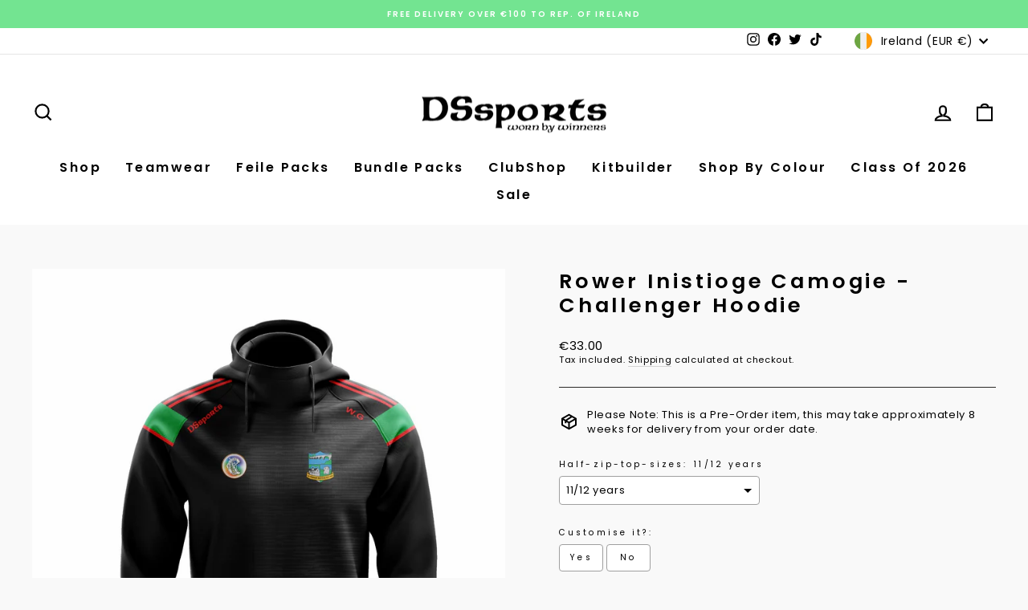

--- FILE ---
content_type: text/html; charset=utf-8
request_url: https://www.dssports.ie/products/rower-inistioge-camogie-challenger-hoodie
body_size: 63003
content:







    
        
        
        
    



    
    
        
        
        
    



    
    
        
        
        
    



    
    
        
        
        
    



<!doctype html>
<html class="no-js" lang="en" dir="ltr">
<head><!-- ! Yoast SEO --><link href="//www.dssports.ie/cdn/shop/t/7/assets/tiny.content.min.css?v=3764" rel="stylesheet" type="text/css" media="all" />


<!-- Google Tag Manager -->
<script>(function(w,d,s,l,i){w[l]=w[l]||[];w[l].push({'gtm.start':
new Date().getTime(),event:'gtm.js'});var f=d.getElementsByTagName(s)[0],
j=d.createElement(s),dl=l!='dataLayer'?'&l='+l:'';j.async=true;j.src=
'https://www.googletagmanager.com/gtm.js?id='+i+dl;f.parentNode.insertBefore(j,f);
})(window,document,'script','dataLayer','GTM-W22NQB2P');</script>
<!-- End Google Tag Manager -->
  <!-- Start Bing console -->
  <meta name="msvalidate.01" content="303C574F053924A2384DCB5329D1D317" />
 <!-- End Bing console -->
  <link rel="stylesheet" href="https://obscure-escarpment-2240.herokuapp.com/stylesheets/bcpo-front.css">
  <script>var bcpo_product={"id":8004504387899,"title":"Rower Inistioge Camogie - Challenger Hoodie","handle":"rower-inistioge-camogie-challenger-hoodie","description":"\u003cp\u003eThe Rower Inistioge Camogie Mid Layer Hoodie is a close-fitting fabric that moves with the body for unrestricted movement. The polyester fleece has been brushed inside for added softness and warmth. Wicking technology draws sweat away from your skin, keeping you cool, dry and comfortable.\u003c\/p\u003e\u003cbr\u003e--\u003cbr\u003e\u003cp\u003e\u003cstrong\u003ePlease Note: Bespoke Items are made to order, this means that we do not hold these in stock, these items may take approximately 8 weeks for delivery.\u003c\/strong\u003e\u003c\/p\u003e","published_at":"2022-11-15T10:11:31+00:00","created_at":"2022-11-11T09:10:05+00:00","vendor":"DSsports","type":"","tags":["Camogie","ClubShop","hoodie","import_2022_11_10_185751","joined-description-fields","Rower Inistioge Camogie"],"price":3300,"price_min":3300,"price_max":3800,"available":true,"price_varies":true,"compare_at_price":null,"compare_at_price_min":0,"compare_at_price_max":0,"compare_at_price_varies":false,"variants":[{"id":43784253571387,"title":"11\/12 years","option1":"11\/12 years","option2":null,"option3":null,"sku":"67440-11-12","requires_shipping":true,"taxable":false,"featured_image":{"id":39853385154875,"product_id":8004504387899,"position":1,"created_at":"2022-11-11T09:36:36+00:00","updated_at":"2022-11-11T09:36:36+00:00","alt":null,"width":1448,"height":1600,"src":"\/\/www.dssports.ie\/cdn\/shop\/products\/WhatsApp-Image-2022-09-08-at-3.10.17-PM-4.jpg?v=1668159396","variant_ids":[43784253571387,43784253604155,43784253636923,43784253669691,43784253702459,43784253735227,43784253767995,43784253800763,43784253833531,43784253866299,43784253899067]},"available":true,"name":"Rower Inistioge Camogie - Challenger Hoodie - 11\/12 years","public_title":"11\/12 years","options":["11\/12 years"],"price":3300,"weight":0,"compare_at_price":null,"inventory_management":null,"barcode":"53571387","featured_media":{"alt":null,"id":32177128571195,"position":1,"preview_image":{"aspect_ratio":0.905,"height":1600,"width":1448,"src":"\/\/www.dssports.ie\/cdn\/shop\/products\/WhatsApp-Image-2022-09-08-at-3.10.17-PM-4.jpg?v=1668159396"}},"requires_selling_plan":false,"selling_plan_allocations":[]},{"id":43784253604155,"title":"9\/10 Years","option1":"9\/10 Years","option2":null,"option3":null,"sku":"67440-9-10","requires_shipping":true,"taxable":false,"featured_image":{"id":39853385154875,"product_id":8004504387899,"position":1,"created_at":"2022-11-11T09:36:36+00:00","updated_at":"2022-11-11T09:36:36+00:00","alt":null,"width":1448,"height":1600,"src":"\/\/www.dssports.ie\/cdn\/shop\/products\/WhatsApp-Image-2022-09-08-at-3.10.17-PM-4.jpg?v=1668159396","variant_ids":[43784253571387,43784253604155,43784253636923,43784253669691,43784253702459,43784253735227,43784253767995,43784253800763,43784253833531,43784253866299,43784253899067]},"available":true,"name":"Rower Inistioge Camogie - Challenger Hoodie - 9\/10 Years","public_title":"9\/10 Years","options":["9\/10 Years"],"price":3300,"weight":0,"compare_at_price":null,"inventory_management":null,"barcode":"53604155","featured_media":{"alt":null,"id":32177128571195,"position":1,"preview_image":{"aspect_ratio":0.905,"height":1600,"width":1448,"src":"\/\/www.dssports.ie\/cdn\/shop\/products\/WhatsApp-Image-2022-09-08-at-3.10.17-PM-4.jpg?v=1668159396"}},"requires_selling_plan":false,"selling_plan_allocations":[]},{"id":43784253636923,"title":"7\/8 Years","option1":"7\/8 Years","option2":null,"option3":null,"sku":"67440-7-8","requires_shipping":true,"taxable":false,"featured_image":{"id":39853385154875,"product_id":8004504387899,"position":1,"created_at":"2022-11-11T09:36:36+00:00","updated_at":"2022-11-11T09:36:36+00:00","alt":null,"width":1448,"height":1600,"src":"\/\/www.dssports.ie\/cdn\/shop\/products\/WhatsApp-Image-2022-09-08-at-3.10.17-PM-4.jpg?v=1668159396","variant_ids":[43784253571387,43784253604155,43784253636923,43784253669691,43784253702459,43784253735227,43784253767995,43784253800763,43784253833531,43784253866299,43784253899067]},"available":true,"name":"Rower Inistioge Camogie - Challenger Hoodie - 7\/8 Years","public_title":"7\/8 Years","options":["7\/8 Years"],"price":3300,"weight":0,"compare_at_price":null,"inventory_management":null,"barcode":"53636923","featured_media":{"alt":null,"id":32177128571195,"position":1,"preview_image":{"aspect_ratio":0.905,"height":1600,"width":1448,"src":"\/\/www.dssports.ie\/cdn\/shop\/products\/WhatsApp-Image-2022-09-08-at-3.10.17-PM-4.jpg?v=1668159396"}},"requires_selling_plan":false,"selling_plan_allocations":[]},{"id":43784253669691,"title":"5\/6 Years","option1":"5\/6 Years","option2":null,"option3":null,"sku":"67440-5-6","requires_shipping":true,"taxable":false,"featured_image":{"id":39853385154875,"product_id":8004504387899,"position":1,"created_at":"2022-11-11T09:36:36+00:00","updated_at":"2022-11-11T09:36:36+00:00","alt":null,"width":1448,"height":1600,"src":"\/\/www.dssports.ie\/cdn\/shop\/products\/WhatsApp-Image-2022-09-08-at-3.10.17-PM-4.jpg?v=1668159396","variant_ids":[43784253571387,43784253604155,43784253636923,43784253669691,43784253702459,43784253735227,43784253767995,43784253800763,43784253833531,43784253866299,43784253899067]},"available":true,"name":"Rower Inistioge Camogie - Challenger Hoodie - 5\/6 Years","public_title":"5\/6 Years","options":["5\/6 Years"],"price":3300,"weight":0,"compare_at_price":null,"inventory_management":null,"barcode":"53669691","featured_media":{"alt":null,"id":32177128571195,"position":1,"preview_image":{"aspect_ratio":0.905,"height":1600,"width":1448,"src":"\/\/www.dssports.ie\/cdn\/shop\/products\/WhatsApp-Image-2022-09-08-at-3.10.17-PM-4.jpg?v=1668159396"}},"requires_selling_plan":false,"selling_plan_allocations":[]},{"id":43784253702459,"title":"13\/14 Years","option1":"13\/14 Years","option2":null,"option3":null,"sku":"67440-13-14","requires_shipping":true,"taxable":true,"featured_image":{"id":39853385154875,"product_id":8004504387899,"position":1,"created_at":"2022-11-11T09:36:36+00:00","updated_at":"2022-11-11T09:36:36+00:00","alt":null,"width":1448,"height":1600,"src":"\/\/www.dssports.ie\/cdn\/shop\/products\/WhatsApp-Image-2022-09-08-at-3.10.17-PM-4.jpg?v=1668159396","variant_ids":[43784253571387,43784253604155,43784253636923,43784253669691,43784253702459,43784253735227,43784253767995,43784253800763,43784253833531,43784253866299,43784253899067]},"available":true,"name":"Rower Inistioge Camogie - Challenger Hoodie - 13\/14 Years","public_title":"13\/14 Years","options":["13\/14 Years"],"price":3800,"weight":0,"compare_at_price":null,"inventory_management":null,"barcode":"53702459","featured_media":{"alt":null,"id":32177128571195,"position":1,"preview_image":{"aspect_ratio":0.905,"height":1600,"width":1448,"src":"\/\/www.dssports.ie\/cdn\/shop\/products\/WhatsApp-Image-2022-09-08-at-3.10.17-PM-4.jpg?v=1668159396"}},"requires_selling_plan":false,"selling_plan_allocations":[]},{"id":43784253735227,"title":"X-Small","option1":"X-Small","option2":null,"option3":null,"sku":"67440-x-small","requires_shipping":true,"taxable":true,"featured_image":{"id":39853385154875,"product_id":8004504387899,"position":1,"created_at":"2022-11-11T09:36:36+00:00","updated_at":"2022-11-11T09:36:36+00:00","alt":null,"width":1448,"height":1600,"src":"\/\/www.dssports.ie\/cdn\/shop\/products\/WhatsApp-Image-2022-09-08-at-3.10.17-PM-4.jpg?v=1668159396","variant_ids":[43784253571387,43784253604155,43784253636923,43784253669691,43784253702459,43784253735227,43784253767995,43784253800763,43784253833531,43784253866299,43784253899067]},"available":true,"name":"Rower Inistioge Camogie - Challenger Hoodie - X-Small","public_title":"X-Small","options":["X-Small"],"price":3800,"weight":0,"compare_at_price":null,"inventory_management":null,"barcode":"53735227","featured_media":{"alt":null,"id":32177128571195,"position":1,"preview_image":{"aspect_ratio":0.905,"height":1600,"width":1448,"src":"\/\/www.dssports.ie\/cdn\/shop\/products\/WhatsApp-Image-2022-09-08-at-3.10.17-PM-4.jpg?v=1668159396"}},"requires_selling_plan":false,"selling_plan_allocations":[]},{"id":43784253767995,"title":"Small","option1":"Small","option2":null,"option3":null,"sku":"67440-small","requires_shipping":true,"taxable":true,"featured_image":{"id":39853385154875,"product_id":8004504387899,"position":1,"created_at":"2022-11-11T09:36:36+00:00","updated_at":"2022-11-11T09:36:36+00:00","alt":null,"width":1448,"height":1600,"src":"\/\/www.dssports.ie\/cdn\/shop\/products\/WhatsApp-Image-2022-09-08-at-3.10.17-PM-4.jpg?v=1668159396","variant_ids":[43784253571387,43784253604155,43784253636923,43784253669691,43784253702459,43784253735227,43784253767995,43784253800763,43784253833531,43784253866299,43784253899067]},"available":true,"name":"Rower Inistioge Camogie - Challenger Hoodie - Small","public_title":"Small","options":["Small"],"price":3800,"weight":0,"compare_at_price":null,"inventory_management":null,"barcode":"53767995","featured_media":{"alt":null,"id":32177128571195,"position":1,"preview_image":{"aspect_ratio":0.905,"height":1600,"width":1448,"src":"\/\/www.dssports.ie\/cdn\/shop\/products\/WhatsApp-Image-2022-09-08-at-3.10.17-PM-4.jpg?v=1668159396"}},"requires_selling_plan":false,"selling_plan_allocations":[]},{"id":43784253800763,"title":"Medium","option1":"Medium","option2":null,"option3":null,"sku":"67440-medium","requires_shipping":true,"taxable":true,"featured_image":{"id":39853385154875,"product_id":8004504387899,"position":1,"created_at":"2022-11-11T09:36:36+00:00","updated_at":"2022-11-11T09:36:36+00:00","alt":null,"width":1448,"height":1600,"src":"\/\/www.dssports.ie\/cdn\/shop\/products\/WhatsApp-Image-2022-09-08-at-3.10.17-PM-4.jpg?v=1668159396","variant_ids":[43784253571387,43784253604155,43784253636923,43784253669691,43784253702459,43784253735227,43784253767995,43784253800763,43784253833531,43784253866299,43784253899067]},"available":true,"name":"Rower Inistioge Camogie - Challenger Hoodie - Medium","public_title":"Medium","options":["Medium"],"price":3800,"weight":0,"compare_at_price":null,"inventory_management":null,"barcode":"53800763","featured_media":{"alt":null,"id":32177128571195,"position":1,"preview_image":{"aspect_ratio":0.905,"height":1600,"width":1448,"src":"\/\/www.dssports.ie\/cdn\/shop\/products\/WhatsApp-Image-2022-09-08-at-3.10.17-PM-4.jpg?v=1668159396"}},"requires_selling_plan":false,"selling_plan_allocations":[]},{"id":43784253833531,"title":"Large","option1":"Large","option2":null,"option3":null,"sku":"67440-large","requires_shipping":true,"taxable":true,"featured_image":{"id":39853385154875,"product_id":8004504387899,"position":1,"created_at":"2022-11-11T09:36:36+00:00","updated_at":"2022-11-11T09:36:36+00:00","alt":null,"width":1448,"height":1600,"src":"\/\/www.dssports.ie\/cdn\/shop\/products\/WhatsApp-Image-2022-09-08-at-3.10.17-PM-4.jpg?v=1668159396","variant_ids":[43784253571387,43784253604155,43784253636923,43784253669691,43784253702459,43784253735227,43784253767995,43784253800763,43784253833531,43784253866299,43784253899067]},"available":true,"name":"Rower Inistioge Camogie - Challenger Hoodie - Large","public_title":"Large","options":["Large"],"price":3800,"weight":0,"compare_at_price":null,"inventory_management":null,"barcode":"53833531","featured_media":{"alt":null,"id":32177128571195,"position":1,"preview_image":{"aspect_ratio":0.905,"height":1600,"width":1448,"src":"\/\/www.dssports.ie\/cdn\/shop\/products\/WhatsApp-Image-2022-09-08-at-3.10.17-PM-4.jpg?v=1668159396"}},"requires_selling_plan":false,"selling_plan_allocations":[]},{"id":43784253866299,"title":"X-Large","option1":"X-Large","option2":null,"option3":null,"sku":"67440-x-large","requires_shipping":true,"taxable":true,"featured_image":{"id":39853385154875,"product_id":8004504387899,"position":1,"created_at":"2022-11-11T09:36:36+00:00","updated_at":"2022-11-11T09:36:36+00:00","alt":null,"width":1448,"height":1600,"src":"\/\/www.dssports.ie\/cdn\/shop\/products\/WhatsApp-Image-2022-09-08-at-3.10.17-PM-4.jpg?v=1668159396","variant_ids":[43784253571387,43784253604155,43784253636923,43784253669691,43784253702459,43784253735227,43784253767995,43784253800763,43784253833531,43784253866299,43784253899067]},"available":true,"name":"Rower Inistioge Camogie - Challenger Hoodie - X-Large","public_title":"X-Large","options":["X-Large"],"price":3800,"weight":0,"compare_at_price":null,"inventory_management":null,"barcode":"53866299","featured_media":{"alt":null,"id":32177128571195,"position":1,"preview_image":{"aspect_ratio":0.905,"height":1600,"width":1448,"src":"\/\/www.dssports.ie\/cdn\/shop\/products\/WhatsApp-Image-2022-09-08-at-3.10.17-PM-4.jpg?v=1668159396"}},"requires_selling_plan":false,"selling_plan_allocations":[]},{"id":43784253899067,"title":"2X-Large","option1":"2X-Large","option2":null,"option3":null,"sku":"67440-xx-large","requires_shipping":true,"taxable":true,"featured_image":{"id":39853385154875,"product_id":8004504387899,"position":1,"created_at":"2022-11-11T09:36:36+00:00","updated_at":"2022-11-11T09:36:36+00:00","alt":null,"width":1448,"height":1600,"src":"\/\/www.dssports.ie\/cdn\/shop\/products\/WhatsApp-Image-2022-09-08-at-3.10.17-PM-4.jpg?v=1668159396","variant_ids":[43784253571387,43784253604155,43784253636923,43784253669691,43784253702459,43784253735227,43784253767995,43784253800763,43784253833531,43784253866299,43784253899067]},"available":true,"name":"Rower Inistioge Camogie - Challenger Hoodie - 2X-Large","public_title":"2X-Large","options":["2X-Large"],"price":3800,"weight":0,"compare_at_price":null,"inventory_management":null,"barcode":"53899067","featured_media":{"alt":null,"id":32177128571195,"position":1,"preview_image":{"aspect_ratio":0.905,"height":1600,"width":1448,"src":"\/\/www.dssports.ie\/cdn\/shop\/products\/WhatsApp-Image-2022-09-08-at-3.10.17-PM-4.jpg?v=1668159396"}},"requires_selling_plan":false,"selling_plan_allocations":[]}],"images":["\/\/www.dssports.ie\/cdn\/shop\/products\/WhatsApp-Image-2022-09-08-at-3.10.17-PM-4.jpg?v=1668159396"],"featured_image":"\/\/www.dssports.ie\/cdn\/shop\/products\/WhatsApp-Image-2022-09-08-at-3.10.17-PM-4.jpg?v=1668159396","options":["Half-zip-top-sizes"],"media":[{"alt":null,"id":32177128571195,"position":1,"preview_image":{"aspect_ratio":0.905,"height":1600,"width":1448,"src":"\/\/www.dssports.ie\/cdn\/shop\/products\/WhatsApp-Image-2022-09-08-at-3.10.17-PM-4.jpg?v=1668159396"},"aspect_ratio":0.905,"height":1600,"media_type":"image","src":"\/\/www.dssports.ie\/cdn\/shop\/products\/WhatsApp-Image-2022-09-08-at-3.10.17-PM-4.jpg?v=1668159396","width":1448}],"requires_selling_plan":false,"selling_plan_groups":[],"content":"\u003cp\u003eThe Rower Inistioge Camogie Mid Layer Hoodie is a close-fitting fabric that moves with the body for unrestricted movement. The polyester fleece has been brushed inside for added softness and warmth. Wicking technology draws sweat away from your skin, keeping you cool, dry and comfortable.\u003c\/p\u003e\u003cbr\u003e--\u003cbr\u003e\u003cp\u003e\u003cstrong\u003ePlease Note: Bespoke Items are made to order, this means that we do not hold these in stock, these items may take approximately 8 weeks for delivery.\u003c\/strong\u003e\u003c\/p\u003e"}; var bcpo_data={"product_id":"8004318069051","virtual_options":[{"title":"Customise it?","type":"buttons","unique":"_2q0n2rz14","preselect_value":"","conditional_option":"","conditional_value":"","multiselect_operator":"","multiselect_number":"","required":"on","values":[{"key":"Yes","price":"3"},{"key":"No","price":"0"}]},{"title":"Initials","type":"text","unique":"_7oviuuaw9","conditional_option":"_2q0n2rz14","conditional_value":"Yes","required":"on","maxlength":"4","input_type":"text","values":[{"key":"","price":""}]}]}; var bcpo_settings={"fallback":"default","auto_select":"on","load_main_image":"on","replaceImage":"on","border_style":"round","tooltips":"show","sold_out_style":"transparent","theme":"light","jumbo_colors":"on","jumbo_images":"medium","circle_swatches":"","inventory_style":"amazon","override_ajax":"on","add_price_addons":"on","theme2":"on","money_format2":"€{{amount}} EUR","money_format_without_currency":"€{{amount}}","show_currency":"off","file_upload_warning":"off","global_auto_image_options":"","global_color_options":"","global_colors":[{"key":"RED","value":"ff0000"},{"key":"","value":"ecf42f"}],"shop_currency":"EUR"};var inventory_quantity = [];inventory_quantity.push(0);inventory_quantity.push(0);inventory_quantity.push(0);inventory_quantity.push(0);inventory_quantity.push(0);inventory_quantity.push(0);inventory_quantity.push(-1);inventory_quantity.push(0);inventory_quantity.push(-1);inventory_quantity.push(0);inventory_quantity.push(0);if(bcpo_product) { for (var i = 0; i < bcpo_product.variants.length; i += 1) { bcpo_product.variants[i].inventory_quantity = inventory_quantity[i]; }}window.bcpo = window.bcpo || {}; bcpo.cart = {"note":null,"attributes":{},"original_total_price":0,"total_price":0,"total_discount":0,"total_weight":0.0,"item_count":0,"items":[],"requires_shipping":false,"currency":"EUR","items_subtotal_price":0,"cart_level_discount_applications":[],"checkout_charge_amount":0}; bcpo.ogFormData = FormData; bcpo.money_with_currency_format = "€{{amount}} EUR";bcpo.money_format = "€{{amount}}";</script>

  <script>if (window.bcpo_settings) bcpo_settings.requires_shipping = true;</script>
  <meta charset="utf-8">
  <meta http-equiv="X-UA-Compatible" content="IE=edge,chrome=1">
  <meta name="viewport" content="width=device-width,initial-scale=1">
  <meta name="theme-color" content="#73e491"><link rel="canonical" href="https://www.dssports.ie/products/rower-inistioge-camogie-challenger-hoodie"><link rel="preconnect" href="https://cdn.shopify.com" crossorigin>
  <link rel="preconnect" href="https://fonts.shopifycdn.com" crossorigin>
  <link rel="dns-prefetch" href="https://productreviews.shopifycdn.com">
  <link rel="dns-prefetch" href="https://ajax.googleapis.com">
  <link rel="dns-prefetch" href="https://maps.googleapis.com">
  <link rel="dns-prefetch" href="https://maps.gstatic.com"><link rel="shortcut icon" href="//www.dssports.ie/cdn/shop/files/DSSquare_32x32.png?v=1675269622" type="image/png" /><title>Rower Inistioge Camogie - Challenger Hoodie
&ndash; DSsports
</title><meta name="description" content="The Rower Inistioge Camogie Mid Layer Hoodie is a close-fitting fabric that moves with the body for unrestricted movement. The polyester fleece has been brushed inside for added softness and warmth. Wicking technology draws sweat away from your skin, keeping you cool, dry and comfortable.--Please Note: Bespoke Items ar"><meta property="og:site_name" content="DSsports"><meta property="og:url" content="https://www.dssports.ie/products/rower-inistioge-camogie-challenger-hoodie"><meta property="og:title" content="Rower Inistioge Camogie - Challenger Hoodie"><meta property="og:type" content="product"><meta property="og:description" content="The Rower Inistioge Camogie Mid Layer Hoodie is a close-fitting fabric that moves with the body for unrestricted movement. The polyester fleece has been brushed inside for added softness and warmth. Wicking technology draws sweat away from your skin, keeping you cool, dry and comfortable.--Please Note: Bespoke Items ar"><meta property="og:image" content="http://www.dssports.ie/cdn/shop/products/WhatsApp-Image-2022-09-08-at-3.10.17-PM-4.jpg?v=1668159396"><meta property="og:image:secure_url" content="https://www.dssports.ie/cdn/shop/products/WhatsApp-Image-2022-09-08-at-3.10.17-PM-4.jpg?v=1668159396"><meta property="og:image:width" content="1448"><meta property="og:image:height" content="1600"><meta name="twitter:site" content="@dssportswear_"><meta name="twitter:card" content="summary_large_image"><meta name="twitter:title" content="Rower Inistioge Camogie - Challenger Hoodie"><meta name="twitter:description" content="The Rower Inistioge Camogie Mid Layer Hoodie is a close-fitting fabric that moves with the body for unrestricted movement. The polyester fleece has been brushed inside for added softness and warmth. Wicking technology draws sweat away from your skin, keeping you cool, dry and comfortable.--Please Note: Bespoke Items ar"><style data-shopify>@font-face {
  font-family: Poppins;
  font-weight: 600;
  font-style: normal;
  font-display: swap;
  src: url("//www.dssports.ie/cdn/fonts/poppins/poppins_n6.aa29d4918bc243723d56b59572e18228ed0786f6.woff2") format("woff2"),
       url("//www.dssports.ie/cdn/fonts/poppins/poppins_n6.5f815d845fe073750885d5b7e619ee00e8111208.woff") format("woff");
}

  @font-face {
  font-family: Poppins;
  font-weight: 400;
  font-style: normal;
  font-display: swap;
  src: url("//www.dssports.ie/cdn/fonts/poppins/poppins_n4.0ba78fa5af9b0e1a374041b3ceaadf0a43b41362.woff2") format("woff2"),
       url("//www.dssports.ie/cdn/fonts/poppins/poppins_n4.214741a72ff2596839fc9760ee7a770386cf16ca.woff") format("woff");
}


  @font-face {
  font-family: Poppins;
  font-weight: 600;
  font-style: normal;
  font-display: swap;
  src: url("//www.dssports.ie/cdn/fonts/poppins/poppins_n6.aa29d4918bc243723d56b59572e18228ed0786f6.woff2") format("woff2"),
       url("//www.dssports.ie/cdn/fonts/poppins/poppins_n6.5f815d845fe073750885d5b7e619ee00e8111208.woff") format("woff");
}

  @font-face {
  font-family: Poppins;
  font-weight: 400;
  font-style: italic;
  font-display: swap;
  src: url("//www.dssports.ie/cdn/fonts/poppins/poppins_i4.846ad1e22474f856bd6b81ba4585a60799a9f5d2.woff2") format("woff2"),
       url("//www.dssports.ie/cdn/fonts/poppins/poppins_i4.56b43284e8b52fc64c1fd271f289a39e8477e9ec.woff") format("woff");
}

  @font-face {
  font-family: Poppins;
  font-weight: 600;
  font-style: italic;
  font-display: swap;
  src: url("//www.dssports.ie/cdn/fonts/poppins/poppins_i6.bb8044d6203f492888d626dafda3c2999253e8e9.woff2") format("woff2"),
       url("//www.dssports.ie/cdn/fonts/poppins/poppins_i6.e233dec1a61b1e7dead9f920159eda42280a02c3.woff") format("woff");
}

</style><link href="//www.dssports.ie/cdn/shop/t/7/assets/theme.css?v=181282312131187206471737633325" rel="stylesheet" type="text/css" media="all" />
<style data-shopify>:root {
    --typeHeaderPrimary: Poppins;
    --typeHeaderFallback: sans-serif;
    --typeHeaderSize: 30px;
    --typeHeaderWeight: 600;
    --typeHeaderLineHeight: 1.2;
    --typeHeaderSpacing: 0.15em;

    --typeBasePrimary:Poppins;
    --typeBaseFallback:sans-serif;
    --typeBaseSize: 13px;
    --typeBaseWeight: 400;
    --typeBaseSpacing: 0.05em;
    --typeBaseLineHeight: 1.4;

    --typeCollectionTitle: 23px;

    --iconWeight: 5px;
    --iconLinecaps: miter;

    
      --buttonRadius: 0px;
    

    --colorGridOverlayOpacity: 0.1;
  }

  .placeholder-content {
    background-image: linear-gradient(100deg, #000000 40%, #000000 63%, #000000 79%);
  }</style><script>
    document.documentElement.className = document.documentElement.className.replace('no-js', 'js');

    window.theme = window.theme || {};
    theme.routes = {
      home: "/",
      cart: "/cart.js",
      cartPage: "/cart",
      cartAdd: "/cart/add.js",
      cartChange: "/cart/change.js",
      search: "/search"
    };
    theme.strings = {
      soldOut: "Sold Out",
      unavailable: "Unavailable",
      inStockLabel: "In stock, ready to ship",
      oneStockLabel: "Low stock - [count] item left",
      otherStockLabel: "Low stock - [count] items left",
      willNotShipUntil: "Ready to ship [date]",
      willBeInStockAfter: "Back in stock [date]",
      waitingForStock: "Inventory on the way",
      savePrice: "Save [saved_amount]",
      cartEmpty: "Your cart is currently empty.",
      cartTermsConfirmation: "You must agree with the terms and conditions of sales to check out",
      searchCollections: "Collections:",
      searchPages: "Pages:",
      searchArticles: "Articles:",
      productFrom: "from ",
    };
    theme.settings = {
      cartType: "drawer",
      isCustomerTemplate: false,
      moneyFormat: "€{{amount}}",
      saveType: "dollar",
      productImageSize: "square",
      productImageCover: true,
      predictiveSearch: true,
      predictiveSearchType: "product,article,page,collection",
      predictiveSearchVendor: false,
      predictiveSearchPrice: false,
      quickView: true,
      themeName: 'Impulse',
      themeVersion: "7.1.0"
    };
  </script>

  <script>window.performance && window.performance.mark && window.performance.mark('shopify.content_for_header.start');</script><meta name="google-site-verification" content="uNc6g3Afy7z0aSO2iWTN0X_PqjBatJ7cJlKGJhBl_N0">
<meta id="shopify-digital-wallet" name="shopify-digital-wallet" content="/66706243899/digital_wallets/dialog">
<meta name="shopify-checkout-api-token" content="e1b07eddb814d903e474fd78c3334204">
<link rel="alternate" hreflang="x-default" href="https://www.dssports.ie/products/rower-inistioge-camogie-challenger-hoodie">
<link rel="alternate" hreflang="en" href="https://www.dssports.ie/products/rower-inistioge-camogie-challenger-hoodie">
<link rel="alternate" hreflang="en-GB" href="https://www.dssports.ie/en-gb/products/rower-inistioge-camogie-challenger-hoodie">
<link rel="alternate" type="application/json+oembed" href="https://www.dssports.ie/products/rower-inistioge-camogie-challenger-hoodie.oembed">
<script async="async" src="/checkouts/internal/preloads.js?locale=en-IE"></script>
<link rel="preconnect" href="https://shop.app" crossorigin="anonymous">
<script async="async" src="https://shop.app/checkouts/internal/preloads.js?locale=en-IE&shop_id=66706243899" crossorigin="anonymous"></script>
<script id="apple-pay-shop-capabilities" type="application/json">{"shopId":66706243899,"countryCode":"IE","currencyCode":"EUR","merchantCapabilities":["supports3DS"],"merchantId":"gid:\/\/shopify\/Shop\/66706243899","merchantName":"DSsports","requiredBillingContactFields":["postalAddress","email","phone"],"requiredShippingContactFields":["postalAddress","email","phone"],"shippingType":"shipping","supportedNetworks":["visa","maestro","masterCard","amex"],"total":{"type":"pending","label":"DSsports","amount":"1.00"},"shopifyPaymentsEnabled":true,"supportsSubscriptions":true}</script>
<script id="shopify-features" type="application/json">{"accessToken":"e1b07eddb814d903e474fd78c3334204","betas":["rich-media-storefront-analytics"],"domain":"www.dssports.ie","predictiveSearch":true,"shopId":66706243899,"locale":"en"}</script>
<script>var Shopify = Shopify || {};
Shopify.shop = "dssports-2217.myshopify.com";
Shopify.locale = "en";
Shopify.currency = {"active":"EUR","rate":"1.0"};
Shopify.country = "IE";
Shopify.theme = {"name":"bckp-07-of-Impulse","id":149940797776,"schema_name":"Impulse","schema_version":"7.1.0","theme_store_id":857,"role":"main"};
Shopify.theme.handle = "null";
Shopify.theme.style = {"id":null,"handle":null};
Shopify.cdnHost = "www.dssports.ie/cdn";
Shopify.routes = Shopify.routes || {};
Shopify.routes.root = "/";</script>
<script type="module">!function(o){(o.Shopify=o.Shopify||{}).modules=!0}(window);</script>
<script>!function(o){function n(){var o=[];function n(){o.push(Array.prototype.slice.apply(arguments))}return n.q=o,n}var t=o.Shopify=o.Shopify||{};t.loadFeatures=n(),t.autoloadFeatures=n()}(window);</script>
<script>
  window.ShopifyPay = window.ShopifyPay || {};
  window.ShopifyPay.apiHost = "shop.app\/pay";
  window.ShopifyPay.redirectState = null;
</script>
<script id="shop-js-analytics" type="application/json">{"pageType":"product"}</script>
<script defer="defer" async type="module" src="//www.dssports.ie/cdn/shopifycloud/shop-js/modules/v2/client.init-shop-cart-sync_BT-GjEfc.en.esm.js"></script>
<script defer="defer" async type="module" src="//www.dssports.ie/cdn/shopifycloud/shop-js/modules/v2/chunk.common_D58fp_Oc.esm.js"></script>
<script defer="defer" async type="module" src="//www.dssports.ie/cdn/shopifycloud/shop-js/modules/v2/chunk.modal_xMitdFEc.esm.js"></script>
<script type="module">
  await import("//www.dssports.ie/cdn/shopifycloud/shop-js/modules/v2/client.init-shop-cart-sync_BT-GjEfc.en.esm.js");
await import("//www.dssports.ie/cdn/shopifycloud/shop-js/modules/v2/chunk.common_D58fp_Oc.esm.js");
await import("//www.dssports.ie/cdn/shopifycloud/shop-js/modules/v2/chunk.modal_xMitdFEc.esm.js");

  window.Shopify.SignInWithShop?.initShopCartSync?.({"fedCMEnabled":true,"windoidEnabled":true});

</script>
<script>
  window.Shopify = window.Shopify || {};
  if (!window.Shopify.featureAssets) window.Shopify.featureAssets = {};
  window.Shopify.featureAssets['shop-js'] = {"shop-cart-sync":["modules/v2/client.shop-cart-sync_DZOKe7Ll.en.esm.js","modules/v2/chunk.common_D58fp_Oc.esm.js","modules/v2/chunk.modal_xMitdFEc.esm.js"],"init-fed-cm":["modules/v2/client.init-fed-cm_B6oLuCjv.en.esm.js","modules/v2/chunk.common_D58fp_Oc.esm.js","modules/v2/chunk.modal_xMitdFEc.esm.js"],"shop-cash-offers":["modules/v2/client.shop-cash-offers_D2sdYoxE.en.esm.js","modules/v2/chunk.common_D58fp_Oc.esm.js","modules/v2/chunk.modal_xMitdFEc.esm.js"],"shop-login-button":["modules/v2/client.shop-login-button_QeVjl5Y3.en.esm.js","modules/v2/chunk.common_D58fp_Oc.esm.js","modules/v2/chunk.modal_xMitdFEc.esm.js"],"pay-button":["modules/v2/client.pay-button_DXTOsIq6.en.esm.js","modules/v2/chunk.common_D58fp_Oc.esm.js","modules/v2/chunk.modal_xMitdFEc.esm.js"],"shop-button":["modules/v2/client.shop-button_DQZHx9pm.en.esm.js","modules/v2/chunk.common_D58fp_Oc.esm.js","modules/v2/chunk.modal_xMitdFEc.esm.js"],"avatar":["modules/v2/client.avatar_BTnouDA3.en.esm.js"],"init-windoid":["modules/v2/client.init-windoid_CR1B-cfM.en.esm.js","modules/v2/chunk.common_D58fp_Oc.esm.js","modules/v2/chunk.modal_xMitdFEc.esm.js"],"init-shop-for-new-customer-accounts":["modules/v2/client.init-shop-for-new-customer-accounts_C_vY_xzh.en.esm.js","modules/v2/client.shop-login-button_QeVjl5Y3.en.esm.js","modules/v2/chunk.common_D58fp_Oc.esm.js","modules/v2/chunk.modal_xMitdFEc.esm.js"],"init-shop-email-lookup-coordinator":["modules/v2/client.init-shop-email-lookup-coordinator_BI7n9ZSv.en.esm.js","modules/v2/chunk.common_D58fp_Oc.esm.js","modules/v2/chunk.modal_xMitdFEc.esm.js"],"init-shop-cart-sync":["modules/v2/client.init-shop-cart-sync_BT-GjEfc.en.esm.js","modules/v2/chunk.common_D58fp_Oc.esm.js","modules/v2/chunk.modal_xMitdFEc.esm.js"],"shop-toast-manager":["modules/v2/client.shop-toast-manager_DiYdP3xc.en.esm.js","modules/v2/chunk.common_D58fp_Oc.esm.js","modules/v2/chunk.modal_xMitdFEc.esm.js"],"init-customer-accounts":["modules/v2/client.init-customer-accounts_D9ZNqS-Q.en.esm.js","modules/v2/client.shop-login-button_QeVjl5Y3.en.esm.js","modules/v2/chunk.common_D58fp_Oc.esm.js","modules/v2/chunk.modal_xMitdFEc.esm.js"],"init-customer-accounts-sign-up":["modules/v2/client.init-customer-accounts-sign-up_iGw4briv.en.esm.js","modules/v2/client.shop-login-button_QeVjl5Y3.en.esm.js","modules/v2/chunk.common_D58fp_Oc.esm.js","modules/v2/chunk.modal_xMitdFEc.esm.js"],"shop-follow-button":["modules/v2/client.shop-follow-button_CqMgW2wH.en.esm.js","modules/v2/chunk.common_D58fp_Oc.esm.js","modules/v2/chunk.modal_xMitdFEc.esm.js"],"checkout-modal":["modules/v2/client.checkout-modal_xHeaAweL.en.esm.js","modules/v2/chunk.common_D58fp_Oc.esm.js","modules/v2/chunk.modal_xMitdFEc.esm.js"],"shop-login":["modules/v2/client.shop-login_D91U-Q7h.en.esm.js","modules/v2/chunk.common_D58fp_Oc.esm.js","modules/v2/chunk.modal_xMitdFEc.esm.js"],"lead-capture":["modules/v2/client.lead-capture_BJmE1dJe.en.esm.js","modules/v2/chunk.common_D58fp_Oc.esm.js","modules/v2/chunk.modal_xMitdFEc.esm.js"],"payment-terms":["modules/v2/client.payment-terms_Ci9AEqFq.en.esm.js","modules/v2/chunk.common_D58fp_Oc.esm.js","modules/v2/chunk.modal_xMitdFEc.esm.js"]};
</script>
<script>(function() {
  var isLoaded = false;
  function asyncLoad() {
    if (isLoaded) return;
    isLoaded = true;
    var urls = ["https:\/\/api.fastbundle.co\/scripts\/src.js?shop=dssports-2217.myshopify.com","\/\/cdn.shopify.com\/proxy\/325c4bde9f39b801e54df40d11a183fb2450088cd32626d232edabbfbfc781cf\/obscure-escarpment-2240.herokuapp.com\/js\/best_custom_product_options.js?shop=dssports-2217.myshopify.com\u0026sp-cache-control=cHVibGljLCBtYXgtYWdlPTkwMA","https:\/\/analyzely.gropulse.com\/js\/active.js?shop=dssports-2217.myshopify.com","https:\/\/chimpstatic.com\/mcjs-connected\/js\/users\/599cfcfae9841c42786dcd3c3\/94f111b38914daaeff3c7c1c4.js?shop=dssports-2217.myshopify.com","https:\/\/cdn.hextom.com\/js\/eventpromotionbar.js?shop=dssports-2217.myshopify.com"];
    for (var i = 0; i < urls.length; i++) {
      var s = document.createElement('script');
      s.type = 'text/javascript';
      s.async = true;
      s.src = urls[i];
      var x = document.getElementsByTagName('script')[0];
      x.parentNode.insertBefore(s, x);
    }
  };
  if(window.attachEvent) {
    window.attachEvent('onload', asyncLoad);
  } else {
    window.addEventListener('load', asyncLoad, false);
  }
})();</script>
<script id="__st">var __st={"a":66706243899,"offset":0,"reqid":"7881dfd3-ec70-40c0-9b92-56f73246cf92-1769119014","pageurl":"www.dssports.ie\/products\/rower-inistioge-camogie-challenger-hoodie","u":"74ab272e457e","p":"product","rtyp":"product","rid":8004504387899};</script>
<script>window.ShopifyPaypalV4VisibilityTracking = true;</script>
<script id="captcha-bootstrap">!function(){'use strict';const t='contact',e='account',n='new_comment',o=[[t,t],['blogs',n],['comments',n],[t,'customer']],c=[[e,'customer_login'],[e,'guest_login'],[e,'recover_customer_password'],[e,'create_customer']],r=t=>t.map((([t,e])=>`form[action*='/${t}']:not([data-nocaptcha='true']) input[name='form_type'][value='${e}']`)).join(','),a=t=>()=>t?[...document.querySelectorAll(t)].map((t=>t.form)):[];function s(){const t=[...o],e=r(t);return a(e)}const i='password',u='form_key',d=['recaptcha-v3-token','g-recaptcha-response','h-captcha-response',i],f=()=>{try{return window.sessionStorage}catch{return}},m='__shopify_v',_=t=>t.elements[u];function p(t,e,n=!1){try{const o=window.sessionStorage,c=JSON.parse(o.getItem(e)),{data:r}=function(t){const{data:e,action:n}=t;return t[m]||n?{data:e,action:n}:{data:t,action:n}}(c);for(const[e,n]of Object.entries(r))t.elements[e]&&(t.elements[e].value=n);n&&o.removeItem(e)}catch(o){console.error('form repopulation failed',{error:o})}}const l='form_type',E='cptcha';function T(t){t.dataset[E]=!0}const w=window,h=w.document,L='Shopify',v='ce_forms',y='captcha';let A=!1;((t,e)=>{const n=(g='f06e6c50-85a8-45c8-87d0-21a2b65856fe',I='https://cdn.shopify.com/shopifycloud/storefront-forms-hcaptcha/ce_storefront_forms_captcha_hcaptcha.v1.5.2.iife.js',D={infoText:'Protected by hCaptcha',privacyText:'Privacy',termsText:'Terms'},(t,e,n)=>{const o=w[L][v],c=o.bindForm;if(c)return c(t,g,e,D).then(n);var r;o.q.push([[t,g,e,D],n]),r=I,A||(h.body.append(Object.assign(h.createElement('script'),{id:'captcha-provider',async:!0,src:r})),A=!0)});var g,I,D;w[L]=w[L]||{},w[L][v]=w[L][v]||{},w[L][v].q=[],w[L][y]=w[L][y]||{},w[L][y].protect=function(t,e){n(t,void 0,e),T(t)},Object.freeze(w[L][y]),function(t,e,n,w,h,L){const[v,y,A,g]=function(t,e,n){const i=e?o:[],u=t?c:[],d=[...i,...u],f=r(d),m=r(i),_=r(d.filter((([t,e])=>n.includes(e))));return[a(f),a(m),a(_),s()]}(w,h,L),I=t=>{const e=t.target;return e instanceof HTMLFormElement?e:e&&e.form},D=t=>v().includes(t);t.addEventListener('submit',(t=>{const e=I(t);if(!e)return;const n=D(e)&&!e.dataset.hcaptchaBound&&!e.dataset.recaptchaBound,o=_(e),c=g().includes(e)&&(!o||!o.value);(n||c)&&t.preventDefault(),c&&!n&&(function(t){try{if(!f())return;!function(t){const e=f();if(!e)return;const n=_(t);if(!n)return;const o=n.value;o&&e.removeItem(o)}(t);const e=Array.from(Array(32),(()=>Math.random().toString(36)[2])).join('');!function(t,e){_(t)||t.append(Object.assign(document.createElement('input'),{type:'hidden',name:u})),t.elements[u].value=e}(t,e),function(t,e){const n=f();if(!n)return;const o=[...t.querySelectorAll(`input[type='${i}']`)].map((({name:t})=>t)),c=[...d,...o],r={};for(const[a,s]of new FormData(t).entries())c.includes(a)||(r[a]=s);n.setItem(e,JSON.stringify({[m]:1,action:t.action,data:r}))}(t,e)}catch(e){console.error('failed to persist form',e)}}(e),e.submit())}));const S=(t,e)=>{t&&!t.dataset[E]&&(n(t,e.some((e=>e===t))),T(t))};for(const o of['focusin','change'])t.addEventListener(o,(t=>{const e=I(t);D(e)&&S(e,y())}));const B=e.get('form_key'),M=e.get(l),P=B&&M;t.addEventListener('DOMContentLoaded',(()=>{const t=y();if(P)for(const e of t)e.elements[l].value===M&&p(e,B);[...new Set([...A(),...v().filter((t=>'true'===t.dataset.shopifyCaptcha))])].forEach((e=>S(e,t)))}))}(h,new URLSearchParams(w.location.search),n,t,e,['guest_login'])})(!0,!0)}();</script>
<script integrity="sha256-4kQ18oKyAcykRKYeNunJcIwy7WH5gtpwJnB7kiuLZ1E=" data-source-attribution="shopify.loadfeatures" defer="defer" src="//www.dssports.ie/cdn/shopifycloud/storefront/assets/storefront/load_feature-a0a9edcb.js" crossorigin="anonymous"></script>
<script crossorigin="anonymous" defer="defer" src="//www.dssports.ie/cdn/shopifycloud/storefront/assets/shopify_pay/storefront-65b4c6d7.js?v=20250812"></script>
<script data-source-attribution="shopify.dynamic_checkout.dynamic.init">var Shopify=Shopify||{};Shopify.PaymentButton=Shopify.PaymentButton||{isStorefrontPortableWallets:!0,init:function(){window.Shopify.PaymentButton.init=function(){};var t=document.createElement("script");t.src="https://www.dssports.ie/cdn/shopifycloud/portable-wallets/latest/portable-wallets.en.js",t.type="module",document.head.appendChild(t)}};
</script>
<script data-source-attribution="shopify.dynamic_checkout.buyer_consent">
  function portableWalletsHideBuyerConsent(e){var t=document.getElementById("shopify-buyer-consent"),n=document.getElementById("shopify-subscription-policy-button");t&&n&&(t.classList.add("hidden"),t.setAttribute("aria-hidden","true"),n.removeEventListener("click",e))}function portableWalletsShowBuyerConsent(e){var t=document.getElementById("shopify-buyer-consent"),n=document.getElementById("shopify-subscription-policy-button");t&&n&&(t.classList.remove("hidden"),t.removeAttribute("aria-hidden"),n.addEventListener("click",e))}window.Shopify?.PaymentButton&&(window.Shopify.PaymentButton.hideBuyerConsent=portableWalletsHideBuyerConsent,window.Shopify.PaymentButton.showBuyerConsent=portableWalletsShowBuyerConsent);
</script>
<script data-source-attribution="shopify.dynamic_checkout.cart.bootstrap">document.addEventListener("DOMContentLoaded",(function(){function t(){return document.querySelector("shopify-accelerated-checkout-cart, shopify-accelerated-checkout")}if(t())Shopify.PaymentButton.init();else{new MutationObserver((function(e,n){t()&&(Shopify.PaymentButton.init(),n.disconnect())})).observe(document.body,{childList:!0,subtree:!0})}}));
</script>
<link id="shopify-accelerated-checkout-styles" rel="stylesheet" media="screen" href="https://www.dssports.ie/cdn/shopifycloud/portable-wallets/latest/accelerated-checkout-backwards-compat.css" crossorigin="anonymous">
<style id="shopify-accelerated-checkout-cart">
        #shopify-buyer-consent {
  margin-top: 1em;
  display: inline-block;
  width: 100%;
}

#shopify-buyer-consent.hidden {
  display: none;
}

#shopify-subscription-policy-button {
  background: none;
  border: none;
  padding: 0;
  text-decoration: underline;
  font-size: inherit;
  cursor: pointer;
}

#shopify-subscription-policy-button::before {
  box-shadow: none;
}

      </style>

<script>window.performance && window.performance.mark && window.performance.mark('shopify.content_for_header.end');</script>
  

  <script src="//www.dssports.ie/cdn/shop/t/7/assets/vendor-scripts-v11.js" defer="defer"></script><link rel="stylesheet" href="//www.dssports.ie/cdn/shop/t/7/assets/country-flags.css"><script src="//www.dssports.ie/cdn/shop/t/7/assets/theme.js?v=148002111238256879461686115922" defer="defer"></script>



    <script>
const FastBundleConf = {"enable_bap_modal":false,"frontend_version":"1.22.09","storefront_record_submitted":true,"use_shopify_prices":false,"currencies":[{"id":1566707054,"code":"AED","conversion_fee":1.0,"roundup_number":0.0,"rounding_enabled":true},{"id":1566707055,"code":"AUD","conversion_fee":1.0,"roundup_number":0.0,"rounding_enabled":true},{"id":1566707056,"code":"CAD","conversion_fee":1.0,"roundup_number":0.0,"rounding_enabled":true},{"id":1566707057,"code":"CHF","conversion_fee":1.0,"roundup_number":0.0,"rounding_enabled":true},{"id":1566707058,"code":"CZK","conversion_fee":1.0,"roundup_number":0.0,"rounding_enabled":true},{"id":1566707059,"code":"DKK","conversion_fee":1.0,"roundup_number":0.0,"rounding_enabled":true},{"id":1566707060,"code":"EUR","conversion_fee":1.0,"roundup_number":0.95,"rounding_enabled":true},{"id":1566707061,"code":"GBP","conversion_fee":1.0,"roundup_number":0.0,"rounding_enabled":true},{"id":1566707062,"code":"HKD","conversion_fee":1.0,"roundup_number":0.0,"rounding_enabled":true},{"id":1566707063,"code":"ILS","conversion_fee":1.0,"roundup_number":0.0,"rounding_enabled":true},{"id":1566707064,"code":"JPY","conversion_fee":1.0,"roundup_number":0.0,"rounding_enabled":true},{"id":1566707065,"code":"KRW","conversion_fee":1.0,"roundup_number":0.0,"rounding_enabled":true},{"id":1566707066,"code":"MYR","conversion_fee":1.0,"roundup_number":0.0,"rounding_enabled":true},{"id":1566707067,"code":"NZD","conversion_fee":1.0,"roundup_number":0.0,"rounding_enabled":true},{"id":1566707068,"code":"PLN","conversion_fee":1.0,"roundup_number":0.0,"rounding_enabled":true},{"id":1566707069,"code":"SEK","conversion_fee":1.0,"roundup_number":0.0,"rounding_enabled":true},{"id":1566707070,"code":"SGD","conversion_fee":1.0,"roundup_number":0.0,"rounding_enabled":true},{"id":1566707071,"code":"USD","conversion_fee":1.0,"roundup_number":0.0,"rounding_enabled":true}],"is_active":true,"override_product_page_forms":true,"allow_funnel":true,"translations":[],"pid":"","bap_ids":[10381345456464,10381346636112,9617023697232,10118495797584,10075169194320,10314981409104,10277352800592,10314989535568,10135048683856,10224334668112,10223948464464,10314978656592,10225738645840,10225743397200,10223991619920,9616984736080,10141474619728,10225771381072,10225761648976,10225754964304,10225750999376,10277364498768,10277358109008,10324528267600,10091091788112,10091092410704,10324437827920,10277815681360,10277366956368,10277368856912,10324542554448],"active_bundles_count":85,"use_color_swatch":false,"use_shop_price":false,"dropdown_color_swatch":true,"option_config":null,"enable_subscriptions":false,"has_fbt_bundle":false,"use_shopify_function_discount":false,"use_bundle_builder_modal":false,"use_cart_hidden_attributes":false,"bap_override_fetch":false,"invalid_bap_override_fetch":false,"volume_discount_add_on_override_fetch":false,"pmm_new_design":false,"merged_mix_and_match":false,"change_vd_product_picture":false,"buy_it_now":true,"rgn":868690,"baps":{"10381345456464":{"bundle_id":462272,"variant_id":52569710362960,"handle":"pack-1","type":"multi","use_cart_transform":false},"10381346636112":{"bundle_id":462274,"variant_id":52569714098512,"handle":"pack-2","type":"multi","use_cart_transform":false},"9617023697232":{"bundle_id":259188,"variant_id":49379913498960,"handle":"2-pack-bundle","type":"multi","use_cart_transform":false},"10118495797584":{"bundle_id":343752,"variant_id":51539314442576,"handle":"kids-bundle-1","type":"single","use_cart_transform":false},"10075169194320":{"bundle_id":343754,"variant_id":51321316639056,"handle":"adults-bundle-1","type":"multi","use_cart_transform":false},"10314981409104":{"bundle_id":426656,"variant_id":52304502653264,"handle":"na-gaeil-nua-pack-2-1","type":"multi","use_cart_transform":false},"10277352800592":{"bundle_id":406489,"variant_id":52139154178384,"handle":"bundle-1","type":"single","use_cart_transform":false},"10314989535568":{"bundle_id":426680,"variant_id":52304516579664,"handle":"na-gaeil-nua-training-pack","type":"multi","use_cart_transform":false},"10135048683856":{"bundle_id":364715,"variant_id":51641045320016,"handle":"summer-camp-bundle","type":"multi","use_cart_transform":false},"10224334668112":{"bundle_id":389647,"variant_id":51955737723216,"handle":"player-pack-2","type":"multi","use_cart_transform":false},"10223948464464":{"bundle_id":389551,"variant_id":51954763432272,"handle":"hollymount-carramore-coaches-pack","type":"multi","use_cart_transform":false},"10314978656592":{"bundle_id":426564,"variant_id":52304499442000,"handle":"bundle-product-76","type":"multi","use_cart_transform":false},"10225738645840":{"bundle_id":390164,"variant_id":51960387043664,"handle":"adults-mountmellick-united-bundle-skinny-bottoms-socks-shorts-halfzip-jacket-jersey","type":"multi","use_cart_transform":false},"10225743397200":{"bundle_id":390168,"variant_id":51960407032144,"handle":"kids-mountmellick-united-bundle-skinny-bottoms-socks-shorts-half-zip-jacket-jersey","type":"multi","use_cart_transform":false},"10223991619920":{"bundle_id":389557,"variant_id":51954894602576,"handle":"player-pack","type":"multi","use_cart_transform":false},"9616984736080":{"bundle_id":259165,"variant_id":49379757162832,"handle":"killoe-celtic-player-pack","type":"multi","use_cart_transform":false},"10141474619728":{"bundle_id":367611,"variant_id":51681217872208,"handle":"portlaoise-ramblers-pack","type":"multi","use_cart_transform":false},"10225771381072":{"bundle_id":390182,"variant_id":51960503042384,"handle":"kids-mountmellick-united-bundle-socks-shorts-jersey-halfzip","type":"multi","use_cart_transform":false},"10225761648976":{"bundle_id":390179,"variant_id":51960466866512,"handle":"adults-mountmellick-united-bundle-socks-shorts-jersey-halfzip","type":"multi","use_cart_transform":false},"10225754964304":{"bundle_id":390176,"variant_id":51960450220368,"handle":"kids-mountmellick-united-bundle-shorts-socks-jersey-halfzip-skinny-bottoms","type":"multi","use_cart_transform":false},"10225750999376":{"bundle_id":390173,"variant_id":51960434098512,"handle":"adult-mountmellick-united-bundle-skinny-bottoms-jersey-shorts-halfzip-socks","type":"multi","use_cart_transform":false},"10277364498768":{"bundle_id":406502,"variant_id":52139160961360,"handle":"bundle-2-adults","type":"single","use_cart_transform":false},"10277358109008":{"bundle_id":406495,"variant_id":52139154473296,"handle":"bundle-2","type":"single","use_cart_transform":false},"10324528267600":{"bundle_id":432945,"variant_id":52341566210384,"handle":"flexfit-pack-2","type":"multi","use_cart_transform":false},"10091091788112":{"bundle_id":349186,"variant_id":51400726446416,"handle":"scoil-bhride-kids-pack","type":"multi","use_cart_transform":false},"10091092410704":{"bundle_id":349188,"variant_id":51400730247504,"handle":"scoil-bhride-adults-pack-deal","type":"multi","use_cart_transform":false},"10324437827920":{"bundle_id":432940,"variant_id":52341140586832,"handle":"stock-pack-1-tester","type":"multi","use_cart_transform":false},"10277815681360":{"bundle_id":406763,"variant_id":52140760105296,"handle":"bundle-product-75","type":"multi","use_cart_transform":false},"10277366956368":{"bundle_id":406504,"variant_id":52139175444816,"handle":"bundle-3","type":"multi","use_cart_transform":false},"10277368856912":{"bundle_id":406509,"variant_id":52139180589392,"handle":"bundle-4","type":"multi","use_cart_transform":false},"10324542554448":{"bundle_id":432949,"variant_id":52341603303760,"handle":"flexfit-pack-3","type":"multi","use_cart_transform":false}},"has_multilingual_permission":true,"use_vd_templating":true,"use_payload_variant_id_in_fetch_override":false,"use_compare_at_price":false,"storefront_access_token":"894159e9f5f491a64cccb25c816eaa2f","serverless_vd_display":false,"serverless_vd_discount":false,"products_with_add_on":{},"collections_with_add_on":{},"has_required_plan":true,"bundleBox":{"id":13877,"bundle_page_enabled":true,"bundle_page_style":null,"currency":"EUR","currency_format":"€%s","percentage_format":"%s%","show_sold_out":true,"track_inventory":false,"shop_page_external_script":"","page_external_script":"","shop_page_style":null,"shop_page_title":null,"shop_page_description":null,"app_version":"v2","show_logo":false,"show_info":false,"money_format":"amount","tax_factor":1.0,"primary_locale":"en","discount_code_prefix":"BUNDLE","is_active":true,"created":"2023-02-02T14:46:11.518470Z","updated":"2025-05-23T20:47:28.919088Z","title":"Don't miss this offer","style":null,"inject_selector":null,"mix_inject_selector":null,"fbt_inject_selector":null,"volume_inject_selector":null,"volume_variant_selector":null,"button_title":"Buy this bundle","bogo_button_title":"Buy {quantity} items","price_description":"Add bundle to cart | Save {discount}","version":"v2.3","bogo_version":"v1","nth_child":1,"redirect_to_cart":true,"column_numbers":3,"color":null,"btn_font_color":"white","add_to_cart_selector":null,"cart_info_version":"v2","button_position":"bottom","bundle_page_shape":"row","add_bundle_action":"cart-page","requested_bundle_action":null,"request_action_text":null,"cart_drawer_function":"","cart_drawer_function_svelte":"","theme_template":"light","external_script":"","pre_add_script":"","shop_external_script":"","shop_style":"","bap_inject_selector":"","bap_none_selector":"","bap_form_script":"","bap_button_selector":"","bap_style_object":{"standard":{"custom_code":{"main":{"custom_js":"","custom_css":""}},"product_detail":{"price_style":{"color":"","fontSize":"","fontFamily":""},"title_style":{"color":"","fontSize":"","fontFamily":""},"image_border":{"borderColor":""},"pluses_style":{"fill":"","width":""},"separator_line_style":{"backgroundColor":""},"variant_selector_style":{"color":"","height":"","backgroundColor":""}}},"mix_and_match":{"custom_code":{"main":{"custom_js":"","custom_css":""}},"product_detail":{"price_style":{"color":"","fontSize":"","fontFamily":""},"title_style":{"color":"","fontSize":"","fontFamily":""},"image_border":{"borderColor":""},"pluses_style":{"fill":"","width":""},"checkbox_style":{"checked":"","unchecked":""},"quantities_style":{"color":"","backgroundColor":""},"product_card_style":{"checked_border":"","unchecked_border":"","checked_background":""},"separator_line_style":{"backgroundColor":""},"variant_selector_style":{"color":"","height":"","backgroundColor":""},"quantities_selector_style":{"color":"","backgroundColor":""}}}},"bundles_page_style_object":null,"style_object":{"fbt":{"design":{"main":{"design":"classic"}}},"bogo":{"box":{"border":{"borderColor":"#E5E5E5","borderWidth":1,"borderRadius":5},"background":{"backgroundColor":"#FFFFFF"}},"theme":{"main":{"theme":"light"}},"button":{"background":{"backgroundColor":"#000000"},"button_label":{"color":"#ffffff","fontSize":16,"fontFamily":""},"button_position":{"position":"bottom"}},"design":{"main":{"design":"classic"}},"option":{"final_price_style":{"color":"#303030","fontSize":16,"fontFamily":""},"option_text_style":{"color":"#303030","fontSize":16,"fontFamily":""},"option_button_style":{"checked_color":"#2c6ecb","unchecked_color":""},"original_price_style":{"color":"#919191","fontSize":16,"fontFamily":""}},"custom_code":{"main":{"custom_js":"","custom_css":""}},"total_section":{"text":{"color":"#303030","fontSize":16,"fontFamily":""},"background":{"backgroundColor":"#FAFAFA"},"final_price_style":{"color":"#008060","fontSize":16,"fontFamily":""},"original_price_style":{"color":"#D72C0D","fontSize":16,"fontFamily":""}},"discount_label":{"background":{"backgroundColor":"#000000"},"text_style":{"color":"#ffffff"}},"product_detail":{"price_style":{"color":"#5e5e5e","fontSize":16,"fontFamily":""},"title_style":{"color":"#303030","fontSize":16,"fontFamily":""},"image_border":{"borderColor":"#e5e5e5"},"quantities_style":{"color":"#000000","backgroundColor":"#ffffff"},"separator_line_style":{"backgroundColor":"#e5e5e5"},"variant_selector_style":{"color":"#5e5e5e","height":"","backgroundColor":"#FAFAFA"},"quantities_selector_style":{"color":"#000000","backgroundColor":"#fafafa"}},"title_and_description":{"alignment":{"textAlign":"left"},"title_style":{"color":"#303030","fontSize":18,"fontFamily":""},"description_style":{"color":"","fontSize":"","fontFamily":""}}},"bxgyf":{"box":{"border":{"borderColor":"#E5E5E5","borderWidth":1,"borderRadius":5},"background":{"backgroundColor":"#FFFFFF"}},"plus":{"style":{"fill":"#919191","size":24,"backgroundColor":"#F1F1F1"}},"button":{"background":{"backgroundColor":"#000000"},"button_label":{"color":"#FFFFFF","fontSize":18,"fontFamily":""},"button_position":{"position":"bottom"}},"custom_code":{"main":{"custom_js":"","custom_css":""}},"total_section":{"text":{"color":"#303030","fontSize":16,"fontFamily":""},"background":{"backgroundColor":"#FAFAFA"},"final_price_style":{"color":"#008060","fontSize":16,"fontFamily":""},"original_price_style":{"color":"#D72C0D","fontSize":16,"fontFamily":""}},"discount_badge":{"background":{"backgroundColor":"#C30000"},"text_style":{"color":"#FFFFFF","fontSize":18,"fontFamily":""}},"product_detail":{"title_style":{"color":"#303030","fontSize":16,"fontFamily":""},"image_border":{"borderColor":"#E5E5E5"},"quantities_style":{"color":"#000000","borderColor":"#000000","backgroundColor":"#FFFFFF"},"final_price_style":{"color":"#5E5E5E","fontSize":16,"fontFamily":""},"original_price_style":{"color":"#919191","fontSize":16,"fontFamily":""},"separator_line_style":{"backgroundColor":"#E5E5E5"},"variant_selector_style":{"color":"#5E5E5E","height":36,"borderColor":"#E5E5E5","backgroundColor":"#FAFAFA"}},"title_and_description":{"alignment":{"textAlign":"left"},"title_style":{"color":"#303030","fontSize":18,"fontFamily":""},"description_style":{"color":"#5E5E5E","fontSize":16,"fontFamily":""}}},"standard":{"box":{"border":{"borderColor":"#E5E5E5","borderWidth":1,"borderRadius":5},"background":{"backgroundColor":"#FFFFFF"}},"theme":{"main":{"theme":"light"}},"title":{"style":{"color":"#000000","fontSize":18,"fontFamily":""},"alignment":{"textAlign":"left"}},"button":{"background":{"backgroundColor":"#000000"},"button_label":{"color":"#ffffff","fontSize":16,"fontFamily":""},"button_position":{"position":"bottom"}},"design":{"main":{"design":"classic"}},"custom_code":{"main":{"custom_js":"","custom_css":""}},"header_image":{"image_border":{"borderColor":""},"pluses_style":{"fill":"#000","width":""},"quantities_style":{"color":"","borderColor":"","backgroundColor":""}},"total_section":{"text":{"color":"#303030","fontSize":16,"fontFamily":""},"background":{"backgroundColor":"#FAFAFA"},"final_price_style":{"color":"#008060","fontSize":16,"fontFamily":""},"original_price_style":{"color":"#D72C0D","fontSize":16,"fontFamily":""}},"discount_label":{"background":{"backgroundColor":"#000000"},"text_style":{"color":"#ffffff"}},"product_detail":{"price_style":{"color":"#5e5e5e","fontSize":16,"fontFamily":""},"title_style":{"color":"#303030","fontSize":16,"fontFamily":""},"image_border":{"borderColor":"#e5e5e5"},"pluses_style":{"fill":"#5e5e5e","width":""},"quantities_style":{"color":"#000000","backgroundColor":"#ffffff"},"separator_line_style":{"backgroundColor":"#e5e5e5"},"variant_selector_style":{"color":"#5e5e5e","height":"","backgroundColor":"#FAFAFA"}}},"mix_and_match":{"box":{"border":{"borderColor":"#E5E5E5","borderWidth":1,"borderRadius":5},"background":{"backgroundColor":"#FFFFFF"}},"theme":{"main":{"theme":"light"}},"button":{"background":{"backgroundColor":"#000000"},"button_label":{"color":"#ffffff","fontSize":16,"fontFamily":""},"button_position":{"position":"bottom"}},"custom_code":{"main":{"custom_js":"","custom_css":""}},"header_image":{"image_border":{"borderColor":""},"pluses_style":{"fill":"#000","width":""},"quantities_style":{"color":"","borderColor":"","backgroundColor":""}},"total_section":{"text":{"color":"#303030","fontSize":16,"fontFamily":""},"background":{"backgroundColor":"#FAFAFA"},"final_price_style":{"color":"#008060","fontSize":16,"fontFamily":""},"original_price_style":{"color":"#D72C0D","fontSize":16,"fontFamily":""}},"product_detail":{"price_style":{"color":"#5e5e5e","fontSize":16,"fontFamily":""},"title_style":{"color":"#303030","fontSize":16,"fontFamily":""},"image_border":{"borderColor":"#e5e5e5"},"pluses_style":{"fill":"#5e5e5e","width":""},"checkbox_style":{"checked_color":"#2c6ecb","unchecked_color":""},"quantities_style":{"color":"#000000","backgroundColor":"#ffffff"},"separator_line_style":{"backgroundColor":"#e5e5e5"},"variant_selector_style":{"color":"#5e5e5e","height":"","backgroundColor":"#FAFAFA"},"quantities_selector_style":{"color":"#000000","backgroundColor":"#fafafa"}},"title_and_description":{"alignment":{"textAlign":"left"},"title_style":{"color":"#303030","fontSize":18,"fontFamily":""},"description_style":{"color":"#5e5e5e","fontSize":16,"fontFamily":""}}},"col_mix_and_match":{"box":{"border":{"borderColor":"#E5E5E5","borderWidth":1,"borderRadius":5},"background":{"backgroundColor":"#FFFFFF"}},"theme":{"main":{"theme":"light"}},"button":{"background":{"backgroundColor":"#000000"},"button_label":{"color":"#ffffff","fontSize":16,"fontFamily":""},"button_position":{"position":"bottom"}},"custom_code":{"main":{"custom_js":"","custom_css":""}},"discount_badge":{"background":{"backgroundColor":"#c30000"},"text_style":{"color":"#ffffff","fontSize":16}},"collection_details":{"title_style":{"color":"#303030","fontSize":16,"fontFamily":""},"pluses_style":{"fill":"","width":"","backgroundColor":""},"description_style":{"color":"#5e5e5e","fontSize":14,"fontFamily":""},"separator_line_style":{"backgroundColor":"#e5e5e5"},"collection_image_border":{"borderColor":"#e5e5e5"}},"title_and_description":{"alignment":{"textAlign":"left"},"title_style":{"color":"#303030","fontSize":18,"fontFamily":""},"description_style":{"color":"#5e5e5e","fontSize":16,"fontFamily":""}}}},"old_style_object":{"fbt":{"design":{"main":{"design":"classic"}}},"bogo":{"box":{"border":{"borderColor":"#E5E5E5","borderWidth":1,"borderRadius":5},"background":{"backgroundColor":"#FFFFFF"}},"theme":{"main":{"theme":"light"}},"button":{"background":{"backgroundColor":"#000000"},"button_label":{"color":"#ffffff","fontSize":16,"fontFamily":""},"button_position":{"position":"bottom"}},"design":{"main":{"design":"classic"}},"option":{"final_price_style":{"color":"#303030","fontSize":16,"fontFamily":""},"option_text_style":{"color":"#303030","fontSize":16,"fontFamily":""},"option_button_style":{"checked_color":"#2c6ecb","unchecked_color":""},"original_price_style":{"color":"#919191","fontSize":16,"fontFamily":""}},"custom_code":{"main":{"custom_js":"","custom_css":""}},"total_section":{"text":{"color":"#303030","fontSize":16,"fontFamily":""},"background":{"backgroundColor":"#FAFAFA"},"final_price_style":{"color":"#008060","fontSize":16,"fontFamily":""},"original_price_style":{"color":"#D72C0D","fontSize":16,"fontFamily":""}},"product_detail":{"price_style":{"color":"#5e5e5e","fontSize":16,"fontFamily":""},"title_style":{"color":"#303030","fontSize":16,"fontFamily":""},"image_border":{"borderColor":"#e5e5e5"},"quantities_style":{"color":"#000000","backgroundColor":"#ffffff"},"separator_line_style":{"backgroundColor":"#e5e5e5"},"variant_selector_style":{"color":"#5e5e5e","height":"","backgroundColor":"#FAFAFA"},"quantities_selector_style":{"color":"#000000","backgroundColor":"#fafafa"}},"title_and_description":{"alignment":{"textAlign":"left"},"title_style":{"color":"#303030","fontSize":18,"fontFamily":""},"description_style":{"color":"","fontSize":"","fontFamily":""}}},"bxgyf":{"box":{"border":{"borderColor":"#E5E5E5","borderWidth":1,"borderRadius":5},"background":{"backgroundColor":"#FFFFFF"}},"plus":{"style":{"fill":"#919191","size":24,"backgroundColor":"#F1F1F1"}},"button":{"background":{"backgroundColor":"#000000"},"button_label":{"color":"#FFFFFF","fontSize":18,"fontFamily":""},"button_position":{"position":"bottom"}},"custom_code":{"main":{"custom_js":"","custom_css":""}},"total_section":{"text":{"color":"#303030","fontSize":16,"fontFamily":""},"background":{"backgroundColor":"#FAFAFA"},"final_price_style":{"color":"#008060","fontSize":16,"fontFamily":""},"original_price_style":{"color":"#D72C0D","fontSize":16,"fontFamily":""}},"discount_badge":{"background":{"backgroundColor":"#C30000"},"text_style":{"color":"#FFFFFF","fontSize":18,"fontFamily":""}},"product_detail":{"title_style":{"color":"#303030","fontSize":16,"fontFamily":""},"image_border":{"borderColor":"#E5E5E5"},"quantities_style":{"color":"#000000","borderColor":"#000000","backgroundColor":"#FFFFFF"},"final_price_style":{"color":"#5E5E5E","fontSize":16,"fontFamily":""},"original_price_style":{"color":"#919191","fontSize":16,"fontFamily":""},"separator_line_style":{"backgroundColor":"#E5E5E5"},"variant_selector_style":{"color":"#5E5E5E","height":36,"borderColor":"#E5E5E5","backgroundColor":"#FAFAFA"}},"title_and_description":{"alignment":{"textAlign":"left"},"title_style":{"color":"#303030","fontSize":18,"fontFamily":""},"description_style":{"color":"#5E5E5E","fontSize":16,"fontFamily":""}}},"standard":{"box":{"border":{"borderColor":"#E5E5E5","borderWidth":1,"borderRadius":5},"background":{"backgroundColor":"#FFFFFF"}},"theme":{"main":{"theme":"light"}},"title":{"style":{"color":"#000000","fontSize":18,"fontFamily":""},"alignment":{"textAlign":"left"}},"button":{"background":{"backgroundColor":"#000000"},"button_label":{"color":"#ffffff","fontSize":16,"fontFamily":""},"button_position":{"position":"bottom"}},"design":{"main":{"design":"classic"}},"custom_code":{"main":{"custom_js":"","custom_css":""}},"header_image":{"image_border":{"borderColor":""},"pluses_style":{"fill":"#000","width":""},"quantities_style":{"color":"","borderColor":"","backgroundColor":""}},"total_section":{"text":{"color":"#303030","fontSize":16,"fontFamily":""},"background":{"backgroundColor":"#FAFAFA"},"final_price_style":{"color":"#008060","fontSize":16,"fontFamily":""},"original_price_style":{"color":"#D72C0D","fontSize":16,"fontFamily":""}},"product_detail":{"price_style":{"color":"#5e5e5e","fontSize":16,"fontFamily":""},"title_style":{"color":"#303030","fontSize":16,"fontFamily":""},"image_border":{"borderColor":"#e5e5e5"},"pluses_style":{"fill":"#5e5e5e","width":""},"quantities_style":{"color":"#000000","backgroundColor":"#ffffff"},"separator_line_style":{"backgroundColor":"#e5e5e5"},"variant_selector_style":{"color":"#5e5e5e","height":"","backgroundColor":"#FAFAFA"}}},"mix_and_match":{"box":{"border":{"borderColor":"#E5E5E5","borderWidth":1,"borderRadius":5},"background":{"backgroundColor":"#FFFFFF"}},"theme":{"main":{"theme":"light"}},"button":{"background":{"backgroundColor":"#000000"},"button_label":{"color":"#ffffff","fontSize":16,"fontFamily":""},"button_position":{"position":"bottom"}},"custom_code":{"main":{"custom_js":"","custom_css":""}},"header_image":{"image_border":{"borderColor":""},"pluses_style":{"fill":"#000","width":""},"quantities_style":{"color":"","borderColor":"","backgroundColor":""}},"total_section":{"text":{"color":"#303030","fontSize":16,"fontFamily":""},"background":{"backgroundColor":"#FAFAFA"},"final_price_style":{"color":"#008060","fontSize":16,"fontFamily":""},"original_price_style":{"color":"#D72C0D","fontSize":16,"fontFamily":""}},"product_detail":{"price_style":{"color":"#5e5e5e","fontSize":16,"fontFamily":""},"title_style":{"color":"#303030","fontSize":16,"fontFamily":""},"image_border":{"borderColor":"#e5e5e5"},"pluses_style":{"fill":"#5e5e5e","width":""},"checkbox_style":{"checked_color":"#2c6ecb","unchecked_color":""},"quantities_style":{"color":"#000000","backgroundColor":"#ffffff"},"separator_line_style":{"backgroundColor":"#e5e5e5"},"variant_selector_style":{"color":"#5e5e5e","height":"","backgroundColor":"#FAFAFA"},"quantities_selector_style":{"color":"#000000","backgroundColor":"#fafafa"}},"title_and_description":{"alignment":{"textAlign":"left"},"title_style":{"color":"#303030","fontSize":18,"fontFamily":""},"description_style":{"color":"#5e5e5e","fontSize":16,"fontFamily":""}}},"col_mix_and_match":{"box":{"border":{"borderColor":"#E5E5E5","borderWidth":1,"borderRadius":5},"background":{"backgroundColor":"#FFFFFF"}},"theme":{"main":{"theme":"light"}},"button":{"background":{"backgroundColor":"#000000"},"button_label":{"color":"#ffffff","fontSize":16,"fontFamily":""},"button_position":{"position":"bottom"}},"custom_code":{"main":{"custom_js":"","custom_css":""}},"discount_badge":{"background":{"backgroundColor":"#c30000"},"text_style":{"color":"#ffffff","fontSize":16}},"collection_details":{"title_style":{"color":"#303030","fontSize":16,"fontFamily":""},"pluses_style":{"fill":"","width":"","backgroundColor":""},"description_style":{"color":"#5e5e5e","fontSize":14,"fontFamily":""},"separator_line_style":{"backgroundColor":"#e5e5e5"},"collection_image_border":{"borderColor":"#e5e5e5"}},"title_and_description":{"alignment":{"textAlign":"left"},"title_style":{"color":"#303030","fontSize":18,"fontFamily":""},"description_style":{"color":"#5e5e5e","fontSize":16,"fontFamily":""}}}},"zero_discount_btn_title":"Add to cart","mix_btn_title":"Add selected to cart","collection_btn_title":"Add selected to cart","cart_page_issue":null,"cart_drawer_issue":null,"volume_btn_title":"Add {quantity} | save {discount}","badge_color":"#C30000","badge_price_description":"Save {discount}!","use_discount_on_cookie":true,"show_bap_buy_button":false,"bap_version":"v1","bap_price_selector":null,"bap_compare_price_selector":null,"bundles_display":"vertical","use_first_variant":false,"shop":13881},"bundlePageInfo":{"title":null,"description":null,"enabled":true,"handle":"fastbundles","shop_style":null,"shop_external_script":"","style":null,"external_script":"","bundles_alignment":"bottom","bundles_display":"horizontal"},"cartInfo":{"id":13880,"currency":"EUR","currency_format":"€%s","box_discount_description":"Add bundle to cart | Save {discount}","box_button_title":"Buy this bundle","free_shipping_translation":null,"shipping_cost_translation":null,"is_reference":false,"subtotal_selector":".totals","subtotal_price_selector":".totals__subtotal-value","subtotal_title_selector":"","line_items_selector":".cart-item","discount_tag_html":"<div class=\"totals %class\">\r\n                  <h3 class=\"totals__subtotal\">Bundle (-%discount)</h3>\r\n                  <p class=\"totals__subtotal-value\">%final_price</p>\r\n                </div>","free_shipping_tag":null,"form_subtotal_selector":"","form_subtotal_price_selector":"","form_line_items_selector":"","form_discount_html_tag":"","form_free_shipping_tag":null,"external_script":"","funnel_show_method":"three_seconds","funnel_popup_title":"Complete your cart with this bundle and save","funnel_alert":"This item is already in your cart.","funnel_discount_description":"save {discount}","style":"","shop_style":null,"shop_external_script":"","funnel_color":"","funnel_badge_color":"","style_object":{"standard":{"box":{"background":{"backgroundColor":"#ffffff"}},"badge":{"main":{"switchBtn":""},"background":{"backgroundColor":""},"text_style":{"color":"","total":"","fontSize":"","fontFamily":""}},"button":{"background":{"backgroundColor":"#000000"},"button_label":{"color":"#ffffff","fontSize":16,"fontFamily":"","price_description":"","zero_discount_btn_title":""}},"custom_code":{"main":{"custom_js":"","custom_css":""}},"bundle_title":{"style":{"color":"#303030","fontSize":22,"fontFamily":""},"alignment":{"textAlign":"left"}},"pop_up_title":{"style":{"color":"","fontSize":"","fontFamily":"","price_description":""},"alignment":{"textAlign":"left"}},"total_section":{"text":{"color":"#303030","fontSize":16,"fontFamily":""},"background":{"backgroundColor":"#e5e5e5"},"final_price_style":{"color":"#008060","fontSize":16,"fontFamily":""},"original_price_style":{"color":"#D72C0D","fontSize":16,"fontFamily":""}},"product_detail":{"price_style":{"color":"#5e5e5e","fontSize":16,"fontFamily":""},"title_style":{"color":"#303030","fontSize":16,"fontFamily":""},"image_border":{"borderColor":"#e5e5e5"},"pluses_style":{"fill":"#000000","width":16},"variant_selector_style":{"color":"#5e5e5e","height":"","backgroundColor":"#FAFAFA"}},"pre_selected_products":{"final_price_style":{"color":"","total":"","fontSize":"","fontFamily":""}}}},"old_style_object":null,"funnel_button_description":"Buy this bundle | Save {discount}","funnel_injection_constraint":"","show_discount_section":false,"discount_section_style":null,"discount_section_selector":null,"reload_after_change_detection":false,"app_version":"v2","show_info":false,"box_zero_discount_title":"Add to cart"}}
FastBundleConf.pid = "8004504387899";
FastBundleConf.domain = "dssports-2217.myshopify.com";
window.FastBundleConf = FastBundleConf;
</script>
<script type="text/javascript" async src="https://api.fastbundle.co/react-src/static/js/main.min.js?rgn=166703"></script>
<link rel="stylesheet" href="https://api.fastbundle.co/react-src/static/css/main.min.css?rgn=166703">
<script type="text/javascript" async src="https://api.fastbundle.co/scripts/cart.js?rgn=166703"></script>


<script>window.is_hulkpo_installed=true</script><!-- BEGIN app block: shopify://apps/vo-product-options/blocks/embed-block/430cbd7b-bd20-4c16-ba41-db6f4c645164 --><script>var bcpo_product={"id":8004504387899,"title":"Rower Inistioge Camogie - Challenger Hoodie","handle":"rower-inistioge-camogie-challenger-hoodie","description":"\u003cp\u003eThe Rower Inistioge Camogie Mid Layer Hoodie is a close-fitting fabric that moves with the body for unrestricted movement. The polyester fleece has been brushed inside for added softness and warmth. Wicking technology draws sweat away from your skin, keeping you cool, dry and comfortable.\u003c\/p\u003e\u003cbr\u003e--\u003cbr\u003e\u003cp\u003e\u003cstrong\u003ePlease Note: Bespoke Items are made to order, this means that we do not hold these in stock, these items may take approximately 8 weeks for delivery.\u003c\/strong\u003e\u003c\/p\u003e","published_at":"2022-11-15T10:11:31+00:00","created_at":"2022-11-11T09:10:05+00:00","vendor":"DSsports","type":"","tags":["Camogie","ClubShop","hoodie","import_2022_11_10_185751","joined-description-fields","Rower Inistioge Camogie"],"price":3300,"price_min":3300,"price_max":3800,"available":true,"price_varies":true,"compare_at_price":null,"compare_at_price_min":0,"compare_at_price_max":0,"compare_at_price_varies":false,"variants":[{"id":43784253571387,"title":"11\/12 years","option1":"11\/12 years","option2":null,"option3":null,"sku":"67440-11-12","requires_shipping":true,"taxable":false,"featured_image":{"id":39853385154875,"product_id":8004504387899,"position":1,"created_at":"2022-11-11T09:36:36+00:00","updated_at":"2022-11-11T09:36:36+00:00","alt":null,"width":1448,"height":1600,"src":"\/\/www.dssports.ie\/cdn\/shop\/products\/WhatsApp-Image-2022-09-08-at-3.10.17-PM-4.jpg?v=1668159396","variant_ids":[43784253571387,43784253604155,43784253636923,43784253669691,43784253702459,43784253735227,43784253767995,43784253800763,43784253833531,43784253866299,43784253899067]},"available":true,"name":"Rower Inistioge Camogie - Challenger Hoodie - 11\/12 years","public_title":"11\/12 years","options":["11\/12 years"],"price":3300,"weight":0,"compare_at_price":null,"inventory_management":null,"barcode":"53571387","featured_media":{"alt":null,"id":32177128571195,"position":1,"preview_image":{"aspect_ratio":0.905,"height":1600,"width":1448,"src":"\/\/www.dssports.ie\/cdn\/shop\/products\/WhatsApp-Image-2022-09-08-at-3.10.17-PM-4.jpg?v=1668159396"}},"requires_selling_plan":false,"selling_plan_allocations":[]},{"id":43784253604155,"title":"9\/10 Years","option1":"9\/10 Years","option2":null,"option3":null,"sku":"67440-9-10","requires_shipping":true,"taxable":false,"featured_image":{"id":39853385154875,"product_id":8004504387899,"position":1,"created_at":"2022-11-11T09:36:36+00:00","updated_at":"2022-11-11T09:36:36+00:00","alt":null,"width":1448,"height":1600,"src":"\/\/www.dssports.ie\/cdn\/shop\/products\/WhatsApp-Image-2022-09-08-at-3.10.17-PM-4.jpg?v=1668159396","variant_ids":[43784253571387,43784253604155,43784253636923,43784253669691,43784253702459,43784253735227,43784253767995,43784253800763,43784253833531,43784253866299,43784253899067]},"available":true,"name":"Rower Inistioge Camogie - Challenger Hoodie - 9\/10 Years","public_title":"9\/10 Years","options":["9\/10 Years"],"price":3300,"weight":0,"compare_at_price":null,"inventory_management":null,"barcode":"53604155","featured_media":{"alt":null,"id":32177128571195,"position":1,"preview_image":{"aspect_ratio":0.905,"height":1600,"width":1448,"src":"\/\/www.dssports.ie\/cdn\/shop\/products\/WhatsApp-Image-2022-09-08-at-3.10.17-PM-4.jpg?v=1668159396"}},"requires_selling_plan":false,"selling_plan_allocations":[]},{"id":43784253636923,"title":"7\/8 Years","option1":"7\/8 Years","option2":null,"option3":null,"sku":"67440-7-8","requires_shipping":true,"taxable":false,"featured_image":{"id":39853385154875,"product_id":8004504387899,"position":1,"created_at":"2022-11-11T09:36:36+00:00","updated_at":"2022-11-11T09:36:36+00:00","alt":null,"width":1448,"height":1600,"src":"\/\/www.dssports.ie\/cdn\/shop\/products\/WhatsApp-Image-2022-09-08-at-3.10.17-PM-4.jpg?v=1668159396","variant_ids":[43784253571387,43784253604155,43784253636923,43784253669691,43784253702459,43784253735227,43784253767995,43784253800763,43784253833531,43784253866299,43784253899067]},"available":true,"name":"Rower Inistioge Camogie - Challenger Hoodie - 7\/8 Years","public_title":"7\/8 Years","options":["7\/8 Years"],"price":3300,"weight":0,"compare_at_price":null,"inventory_management":null,"barcode":"53636923","featured_media":{"alt":null,"id":32177128571195,"position":1,"preview_image":{"aspect_ratio":0.905,"height":1600,"width":1448,"src":"\/\/www.dssports.ie\/cdn\/shop\/products\/WhatsApp-Image-2022-09-08-at-3.10.17-PM-4.jpg?v=1668159396"}},"requires_selling_plan":false,"selling_plan_allocations":[]},{"id":43784253669691,"title":"5\/6 Years","option1":"5\/6 Years","option2":null,"option3":null,"sku":"67440-5-6","requires_shipping":true,"taxable":false,"featured_image":{"id":39853385154875,"product_id":8004504387899,"position":1,"created_at":"2022-11-11T09:36:36+00:00","updated_at":"2022-11-11T09:36:36+00:00","alt":null,"width":1448,"height":1600,"src":"\/\/www.dssports.ie\/cdn\/shop\/products\/WhatsApp-Image-2022-09-08-at-3.10.17-PM-4.jpg?v=1668159396","variant_ids":[43784253571387,43784253604155,43784253636923,43784253669691,43784253702459,43784253735227,43784253767995,43784253800763,43784253833531,43784253866299,43784253899067]},"available":true,"name":"Rower Inistioge Camogie - Challenger Hoodie - 5\/6 Years","public_title":"5\/6 Years","options":["5\/6 Years"],"price":3300,"weight":0,"compare_at_price":null,"inventory_management":null,"barcode":"53669691","featured_media":{"alt":null,"id":32177128571195,"position":1,"preview_image":{"aspect_ratio":0.905,"height":1600,"width":1448,"src":"\/\/www.dssports.ie\/cdn\/shop\/products\/WhatsApp-Image-2022-09-08-at-3.10.17-PM-4.jpg?v=1668159396"}},"requires_selling_plan":false,"selling_plan_allocations":[]},{"id":43784253702459,"title":"13\/14 Years","option1":"13\/14 Years","option2":null,"option3":null,"sku":"67440-13-14","requires_shipping":true,"taxable":true,"featured_image":{"id":39853385154875,"product_id":8004504387899,"position":1,"created_at":"2022-11-11T09:36:36+00:00","updated_at":"2022-11-11T09:36:36+00:00","alt":null,"width":1448,"height":1600,"src":"\/\/www.dssports.ie\/cdn\/shop\/products\/WhatsApp-Image-2022-09-08-at-3.10.17-PM-4.jpg?v=1668159396","variant_ids":[43784253571387,43784253604155,43784253636923,43784253669691,43784253702459,43784253735227,43784253767995,43784253800763,43784253833531,43784253866299,43784253899067]},"available":true,"name":"Rower Inistioge Camogie - Challenger Hoodie - 13\/14 Years","public_title":"13\/14 Years","options":["13\/14 Years"],"price":3800,"weight":0,"compare_at_price":null,"inventory_management":null,"barcode":"53702459","featured_media":{"alt":null,"id":32177128571195,"position":1,"preview_image":{"aspect_ratio":0.905,"height":1600,"width":1448,"src":"\/\/www.dssports.ie\/cdn\/shop\/products\/WhatsApp-Image-2022-09-08-at-3.10.17-PM-4.jpg?v=1668159396"}},"requires_selling_plan":false,"selling_plan_allocations":[]},{"id":43784253735227,"title":"X-Small","option1":"X-Small","option2":null,"option3":null,"sku":"67440-x-small","requires_shipping":true,"taxable":true,"featured_image":{"id":39853385154875,"product_id":8004504387899,"position":1,"created_at":"2022-11-11T09:36:36+00:00","updated_at":"2022-11-11T09:36:36+00:00","alt":null,"width":1448,"height":1600,"src":"\/\/www.dssports.ie\/cdn\/shop\/products\/WhatsApp-Image-2022-09-08-at-3.10.17-PM-4.jpg?v=1668159396","variant_ids":[43784253571387,43784253604155,43784253636923,43784253669691,43784253702459,43784253735227,43784253767995,43784253800763,43784253833531,43784253866299,43784253899067]},"available":true,"name":"Rower Inistioge Camogie - Challenger Hoodie - X-Small","public_title":"X-Small","options":["X-Small"],"price":3800,"weight":0,"compare_at_price":null,"inventory_management":null,"barcode":"53735227","featured_media":{"alt":null,"id":32177128571195,"position":1,"preview_image":{"aspect_ratio":0.905,"height":1600,"width":1448,"src":"\/\/www.dssports.ie\/cdn\/shop\/products\/WhatsApp-Image-2022-09-08-at-3.10.17-PM-4.jpg?v=1668159396"}},"requires_selling_plan":false,"selling_plan_allocations":[]},{"id":43784253767995,"title":"Small","option1":"Small","option2":null,"option3":null,"sku":"67440-small","requires_shipping":true,"taxable":true,"featured_image":{"id":39853385154875,"product_id":8004504387899,"position":1,"created_at":"2022-11-11T09:36:36+00:00","updated_at":"2022-11-11T09:36:36+00:00","alt":null,"width":1448,"height":1600,"src":"\/\/www.dssports.ie\/cdn\/shop\/products\/WhatsApp-Image-2022-09-08-at-3.10.17-PM-4.jpg?v=1668159396","variant_ids":[43784253571387,43784253604155,43784253636923,43784253669691,43784253702459,43784253735227,43784253767995,43784253800763,43784253833531,43784253866299,43784253899067]},"available":true,"name":"Rower Inistioge Camogie - Challenger Hoodie - Small","public_title":"Small","options":["Small"],"price":3800,"weight":0,"compare_at_price":null,"inventory_management":null,"barcode":"53767995","featured_media":{"alt":null,"id":32177128571195,"position":1,"preview_image":{"aspect_ratio":0.905,"height":1600,"width":1448,"src":"\/\/www.dssports.ie\/cdn\/shop\/products\/WhatsApp-Image-2022-09-08-at-3.10.17-PM-4.jpg?v=1668159396"}},"requires_selling_plan":false,"selling_plan_allocations":[]},{"id":43784253800763,"title":"Medium","option1":"Medium","option2":null,"option3":null,"sku":"67440-medium","requires_shipping":true,"taxable":true,"featured_image":{"id":39853385154875,"product_id":8004504387899,"position":1,"created_at":"2022-11-11T09:36:36+00:00","updated_at":"2022-11-11T09:36:36+00:00","alt":null,"width":1448,"height":1600,"src":"\/\/www.dssports.ie\/cdn\/shop\/products\/WhatsApp-Image-2022-09-08-at-3.10.17-PM-4.jpg?v=1668159396","variant_ids":[43784253571387,43784253604155,43784253636923,43784253669691,43784253702459,43784253735227,43784253767995,43784253800763,43784253833531,43784253866299,43784253899067]},"available":true,"name":"Rower Inistioge Camogie - Challenger Hoodie - Medium","public_title":"Medium","options":["Medium"],"price":3800,"weight":0,"compare_at_price":null,"inventory_management":null,"barcode":"53800763","featured_media":{"alt":null,"id":32177128571195,"position":1,"preview_image":{"aspect_ratio":0.905,"height":1600,"width":1448,"src":"\/\/www.dssports.ie\/cdn\/shop\/products\/WhatsApp-Image-2022-09-08-at-3.10.17-PM-4.jpg?v=1668159396"}},"requires_selling_plan":false,"selling_plan_allocations":[]},{"id":43784253833531,"title":"Large","option1":"Large","option2":null,"option3":null,"sku":"67440-large","requires_shipping":true,"taxable":true,"featured_image":{"id":39853385154875,"product_id":8004504387899,"position":1,"created_at":"2022-11-11T09:36:36+00:00","updated_at":"2022-11-11T09:36:36+00:00","alt":null,"width":1448,"height":1600,"src":"\/\/www.dssports.ie\/cdn\/shop\/products\/WhatsApp-Image-2022-09-08-at-3.10.17-PM-4.jpg?v=1668159396","variant_ids":[43784253571387,43784253604155,43784253636923,43784253669691,43784253702459,43784253735227,43784253767995,43784253800763,43784253833531,43784253866299,43784253899067]},"available":true,"name":"Rower Inistioge Camogie - Challenger Hoodie - Large","public_title":"Large","options":["Large"],"price":3800,"weight":0,"compare_at_price":null,"inventory_management":null,"barcode":"53833531","featured_media":{"alt":null,"id":32177128571195,"position":1,"preview_image":{"aspect_ratio":0.905,"height":1600,"width":1448,"src":"\/\/www.dssports.ie\/cdn\/shop\/products\/WhatsApp-Image-2022-09-08-at-3.10.17-PM-4.jpg?v=1668159396"}},"requires_selling_plan":false,"selling_plan_allocations":[]},{"id":43784253866299,"title":"X-Large","option1":"X-Large","option2":null,"option3":null,"sku":"67440-x-large","requires_shipping":true,"taxable":true,"featured_image":{"id":39853385154875,"product_id":8004504387899,"position":1,"created_at":"2022-11-11T09:36:36+00:00","updated_at":"2022-11-11T09:36:36+00:00","alt":null,"width":1448,"height":1600,"src":"\/\/www.dssports.ie\/cdn\/shop\/products\/WhatsApp-Image-2022-09-08-at-3.10.17-PM-4.jpg?v=1668159396","variant_ids":[43784253571387,43784253604155,43784253636923,43784253669691,43784253702459,43784253735227,43784253767995,43784253800763,43784253833531,43784253866299,43784253899067]},"available":true,"name":"Rower Inistioge Camogie - Challenger Hoodie - X-Large","public_title":"X-Large","options":["X-Large"],"price":3800,"weight":0,"compare_at_price":null,"inventory_management":null,"barcode":"53866299","featured_media":{"alt":null,"id":32177128571195,"position":1,"preview_image":{"aspect_ratio":0.905,"height":1600,"width":1448,"src":"\/\/www.dssports.ie\/cdn\/shop\/products\/WhatsApp-Image-2022-09-08-at-3.10.17-PM-4.jpg?v=1668159396"}},"requires_selling_plan":false,"selling_plan_allocations":[]},{"id":43784253899067,"title":"2X-Large","option1":"2X-Large","option2":null,"option3":null,"sku":"67440-xx-large","requires_shipping":true,"taxable":true,"featured_image":{"id":39853385154875,"product_id":8004504387899,"position":1,"created_at":"2022-11-11T09:36:36+00:00","updated_at":"2022-11-11T09:36:36+00:00","alt":null,"width":1448,"height":1600,"src":"\/\/www.dssports.ie\/cdn\/shop\/products\/WhatsApp-Image-2022-09-08-at-3.10.17-PM-4.jpg?v=1668159396","variant_ids":[43784253571387,43784253604155,43784253636923,43784253669691,43784253702459,43784253735227,43784253767995,43784253800763,43784253833531,43784253866299,43784253899067]},"available":true,"name":"Rower Inistioge Camogie - Challenger Hoodie - 2X-Large","public_title":"2X-Large","options":["2X-Large"],"price":3800,"weight":0,"compare_at_price":null,"inventory_management":null,"barcode":"53899067","featured_media":{"alt":null,"id":32177128571195,"position":1,"preview_image":{"aspect_ratio":0.905,"height":1600,"width":1448,"src":"\/\/www.dssports.ie\/cdn\/shop\/products\/WhatsApp-Image-2022-09-08-at-3.10.17-PM-4.jpg?v=1668159396"}},"requires_selling_plan":false,"selling_plan_allocations":[]}],"images":["\/\/www.dssports.ie\/cdn\/shop\/products\/WhatsApp-Image-2022-09-08-at-3.10.17-PM-4.jpg?v=1668159396"],"featured_image":"\/\/www.dssports.ie\/cdn\/shop\/products\/WhatsApp-Image-2022-09-08-at-3.10.17-PM-4.jpg?v=1668159396","options":["Half-zip-top-sizes"],"media":[{"alt":null,"id":32177128571195,"position":1,"preview_image":{"aspect_ratio":0.905,"height":1600,"width":1448,"src":"\/\/www.dssports.ie\/cdn\/shop\/products\/WhatsApp-Image-2022-09-08-at-3.10.17-PM-4.jpg?v=1668159396"},"aspect_ratio":0.905,"height":1600,"media_type":"image","src":"\/\/www.dssports.ie\/cdn\/shop\/products\/WhatsApp-Image-2022-09-08-at-3.10.17-PM-4.jpg?v=1668159396","width":1448}],"requires_selling_plan":false,"selling_plan_groups":[],"content":"\u003cp\u003eThe Rower Inistioge Camogie Mid Layer Hoodie is a close-fitting fabric that moves with the body for unrestricted movement. The polyester fleece has been brushed inside for added softness and warmth. Wicking technology draws sweat away from your skin, keeping you cool, dry and comfortable.\u003c\/p\u003e\u003cbr\u003e--\u003cbr\u003e\u003cp\u003e\u003cstrong\u003ePlease Note: Bespoke Items are made to order, this means that we do not hold these in stock, these items may take approximately 8 weeks for delivery.\u003c\/strong\u003e\u003c\/p\u003e"}; bcpo_product.options_with_values = [{"name":"Half-zip-top-sizes","position":1,"values":["11\/12 years","9\/10 Years","7\/8 Years","5\/6 Years","13\/14 Years","X-Small","Small","Medium","Large","X-Large","2X-Large"]}]; var bcpo_data={"product_id":"8004318069051","virtual_options":[{"title":"Customise it?","type":"buttons","unique":"_2q0n2rz14","preselect_value":"","conditional_option":"","conditional_value":"","multiselect_operator":"","multiselect_number":"","required":"on","values":[{"key":"Yes","price":"3"},{"key":"No","price":"0"}]},{"title":"Initials","type":"text","unique":"_7oviuuaw9","conditional_option":"_2q0n2rz14","conditional_value":"Yes","required":"on","maxlength":"4","input_type":"text","values":[{"key":"","price":""}]}]}; var bcpo_settings=bcpo_settings || {"fallback":"default","auto_select":"on","load_main_image":"on","replaceImage":"on","border_style":"round","tooltips":"show","sold_out_style":"transparent","theme":"light","jumbo_colors":"on","jumbo_images":"medium","circle_swatches":"","inventory_style":"amazon","override_ajax":"on","add_price_addons":"on","theme2":"on","money_format2":"€{{amount}} EUR","money_format_without_currency":"€{{amount}}","show_currency":"off","file_upload_warning":"off","global_auto_image_options":"","global_color_options":"","global_colors":[{"key":"RED","value":"ff0000"},{"key":"","value":"ecf42f"}],"shop_currency":"EUR"};var inventory_quantity = [];inventory_quantity.push(0);inventory_quantity.push(0);inventory_quantity.push(0);inventory_quantity.push(0);inventory_quantity.push(0);inventory_quantity.push(0);inventory_quantity.push(-1);inventory_quantity.push(0);inventory_quantity.push(-1);inventory_quantity.push(0);inventory_quantity.push(0);if(bcpo_product) { for (var i = 0; i < bcpo_product.variants.length; i += 1) { bcpo_product.variants[i].inventory_quantity = inventory_quantity[i]; }}window.bcpo = window.bcpo || {}; bcpo.cart = {"note":null,"attributes":{},"original_total_price":0,"total_price":0,"total_discount":0,"total_weight":0.0,"item_count":0,"items":[],"requires_shipping":false,"currency":"EUR","items_subtotal_price":0,"cart_level_discount_applications":[],"checkout_charge_amount":0}; bcpo.ogFormData = FormData; bcpo.money_with_currency_format = "€{{amount}} EUR";bcpo.money_format = "€{{amount}}"; if (bcpo_settings) { bcpo_settings.shop_currency = "EUR";} else { var bcpo_settings = {shop_currency: "EUR" }; }</script>


<!-- END app block --><!-- BEGIN app block: shopify://apps/fbp-fast-bundle/blocks/fast_bundle/9e87fbe2-9041-4c23-acf5-322413994cef -->
  <!-- BEGIN app snippet: fast_bundle -->




<script>
    if (Math.random() < 0.05) {
      window.FastBundleRenderTimestamp = Date.now();
    }
    const newBaseUrl = 'https://sdk.fastbundle.co'
    const apiURL = 'https://api.fastbundle.co'
    const rbrAppUrl = `${newBaseUrl}/{version}/main.min.js`
    const rbrVendorUrl = `${newBaseUrl}/{version}/vendor.js`
    const rbrCartUrl = `${apiURL}/scripts/cart.js`
    const rbrStyleUrl = `${newBaseUrl}/{version}/main.min.css`

    const legacyRbrAppUrl = `${apiURL}/react-src/static/js/main.min.js`
    const legacyRbrStyleUrl = `${apiURL}/react-src/static/css/main.min.css`

    const previousScriptLoaded = Boolean(document.querySelectorAll(`script[src*="${newBaseUrl}"]`).length)
    const previousLegacyScriptLoaded = Boolean(document.querySelectorAll(`script[src*="${legacyRbrAppUrl}"]`).length)

    if (!(previousScriptLoaded || previousLegacyScriptLoaded)) {
        const FastBundleConf = {"enable_bap_modal":false,"frontend_version":"1.22.09","storefront_record_submitted":true,"use_shopify_prices":false,"currencies":[{"id":1566707054,"code":"AED","conversion_fee":1.0,"roundup_number":0.0,"rounding_enabled":true},{"id":1566707055,"code":"AUD","conversion_fee":1.0,"roundup_number":0.0,"rounding_enabled":true},{"id":1566707056,"code":"CAD","conversion_fee":1.0,"roundup_number":0.0,"rounding_enabled":true},{"id":1566707057,"code":"CHF","conversion_fee":1.0,"roundup_number":0.0,"rounding_enabled":true},{"id":1566707058,"code":"CZK","conversion_fee":1.0,"roundup_number":0.0,"rounding_enabled":true},{"id":1566707059,"code":"DKK","conversion_fee":1.0,"roundup_number":0.0,"rounding_enabled":true},{"id":1566707060,"code":"EUR","conversion_fee":1.0,"roundup_number":0.95,"rounding_enabled":true},{"id":1566707061,"code":"GBP","conversion_fee":1.0,"roundup_number":0.0,"rounding_enabled":true},{"id":1566707062,"code":"HKD","conversion_fee":1.0,"roundup_number":0.0,"rounding_enabled":true},{"id":1566707063,"code":"ILS","conversion_fee":1.0,"roundup_number":0.0,"rounding_enabled":true},{"id":1566707064,"code":"JPY","conversion_fee":1.0,"roundup_number":0.0,"rounding_enabled":true},{"id":1566707065,"code":"KRW","conversion_fee":1.0,"roundup_number":0.0,"rounding_enabled":true},{"id":1566707066,"code":"MYR","conversion_fee":1.0,"roundup_number":0.0,"rounding_enabled":true},{"id":1566707067,"code":"NZD","conversion_fee":1.0,"roundup_number":0.0,"rounding_enabled":true},{"id":1566707068,"code":"PLN","conversion_fee":1.0,"roundup_number":0.0,"rounding_enabled":true},{"id":1566707069,"code":"SEK","conversion_fee":1.0,"roundup_number":0.0,"rounding_enabled":true},{"id":1566707070,"code":"SGD","conversion_fee":1.0,"roundup_number":0.0,"rounding_enabled":true},{"id":1566707071,"code":"USD","conversion_fee":1.0,"roundup_number":0.0,"rounding_enabled":true}],"is_active":true,"override_product_page_forms":true,"allow_funnel":true,"translations":[],"pid":"","bap_ids":[10381345456464,10381346636112,9617023697232,10118495797584,10075169194320,10314981409104,10277352800592,10314989535568,10135048683856,10224334668112,10223948464464,10314978656592,10225738645840,10225743397200,10223991619920,9616984736080,10141474619728,10225771381072,10225761648976,10225754964304,10225750999376,10277364498768,10277358109008,10324528267600,10091091788112,10091092410704,10324437827920,10277815681360,10277366956368,10277368856912,10324542554448],"active_bundles_count":85,"use_color_swatch":false,"use_shop_price":false,"dropdown_color_swatch":true,"option_config":null,"enable_subscriptions":false,"has_fbt_bundle":false,"use_shopify_function_discount":false,"use_bundle_builder_modal":false,"use_cart_hidden_attributes":false,"bap_override_fetch":false,"invalid_bap_override_fetch":false,"volume_discount_add_on_override_fetch":false,"pmm_new_design":false,"merged_mix_and_match":false,"change_vd_product_picture":false,"buy_it_now":true,"rgn":868690,"baps":{"10381345456464":{"bundle_id":462272,"variant_id":52569710362960,"handle":"pack-1","type":"multi","use_cart_transform":false},"10381346636112":{"bundle_id":462274,"variant_id":52569714098512,"handle":"pack-2","type":"multi","use_cart_transform":false},"9617023697232":{"bundle_id":259188,"variant_id":49379913498960,"handle":"2-pack-bundle","type":"multi","use_cart_transform":false},"10118495797584":{"bundle_id":343752,"variant_id":51539314442576,"handle":"kids-bundle-1","type":"single","use_cart_transform":false},"10075169194320":{"bundle_id":343754,"variant_id":51321316639056,"handle":"adults-bundle-1","type":"multi","use_cart_transform":false},"10314981409104":{"bundle_id":426656,"variant_id":52304502653264,"handle":"na-gaeil-nua-pack-2-1","type":"multi","use_cart_transform":false},"10277352800592":{"bundle_id":406489,"variant_id":52139154178384,"handle":"bundle-1","type":"single","use_cart_transform":false},"10314989535568":{"bundle_id":426680,"variant_id":52304516579664,"handle":"na-gaeil-nua-training-pack","type":"multi","use_cart_transform":false},"10135048683856":{"bundle_id":364715,"variant_id":51641045320016,"handle":"summer-camp-bundle","type":"multi","use_cart_transform":false},"10224334668112":{"bundle_id":389647,"variant_id":51955737723216,"handle":"player-pack-2","type":"multi","use_cart_transform":false},"10223948464464":{"bundle_id":389551,"variant_id":51954763432272,"handle":"hollymount-carramore-coaches-pack","type":"multi","use_cart_transform":false},"10314978656592":{"bundle_id":426564,"variant_id":52304499442000,"handle":"bundle-product-76","type":"multi","use_cart_transform":false},"10225738645840":{"bundle_id":390164,"variant_id":51960387043664,"handle":"adults-mountmellick-united-bundle-skinny-bottoms-socks-shorts-halfzip-jacket-jersey","type":"multi","use_cart_transform":false},"10225743397200":{"bundle_id":390168,"variant_id":51960407032144,"handle":"kids-mountmellick-united-bundle-skinny-bottoms-socks-shorts-half-zip-jacket-jersey","type":"multi","use_cart_transform":false},"10223991619920":{"bundle_id":389557,"variant_id":51954894602576,"handle":"player-pack","type":"multi","use_cart_transform":false},"9616984736080":{"bundle_id":259165,"variant_id":49379757162832,"handle":"killoe-celtic-player-pack","type":"multi","use_cart_transform":false},"10141474619728":{"bundle_id":367611,"variant_id":51681217872208,"handle":"portlaoise-ramblers-pack","type":"multi","use_cart_transform":false},"10225771381072":{"bundle_id":390182,"variant_id":51960503042384,"handle":"kids-mountmellick-united-bundle-socks-shorts-jersey-halfzip","type":"multi","use_cart_transform":false},"10225761648976":{"bundle_id":390179,"variant_id":51960466866512,"handle":"adults-mountmellick-united-bundle-socks-shorts-jersey-halfzip","type":"multi","use_cart_transform":false},"10225754964304":{"bundle_id":390176,"variant_id":51960450220368,"handle":"kids-mountmellick-united-bundle-shorts-socks-jersey-halfzip-skinny-bottoms","type":"multi","use_cart_transform":false},"10225750999376":{"bundle_id":390173,"variant_id":51960434098512,"handle":"adult-mountmellick-united-bundle-skinny-bottoms-jersey-shorts-halfzip-socks","type":"multi","use_cart_transform":false},"10277364498768":{"bundle_id":406502,"variant_id":52139160961360,"handle":"bundle-2-adults","type":"single","use_cart_transform":false},"10277358109008":{"bundle_id":406495,"variant_id":52139154473296,"handle":"bundle-2","type":"single","use_cart_transform":false},"10324528267600":{"bundle_id":432945,"variant_id":52341566210384,"handle":"flexfit-pack-2","type":"multi","use_cart_transform":false},"10091091788112":{"bundle_id":349186,"variant_id":51400726446416,"handle":"scoil-bhride-kids-pack","type":"multi","use_cart_transform":false},"10091092410704":{"bundle_id":349188,"variant_id":51400730247504,"handle":"scoil-bhride-adults-pack-deal","type":"multi","use_cart_transform":false},"10324437827920":{"bundle_id":432940,"variant_id":52341140586832,"handle":"stock-pack-1-tester","type":"multi","use_cart_transform":false},"10277815681360":{"bundle_id":406763,"variant_id":52140760105296,"handle":"bundle-product-75","type":"multi","use_cart_transform":false},"10277366956368":{"bundle_id":406504,"variant_id":52139175444816,"handle":"bundle-3","type":"multi","use_cart_transform":false},"10277368856912":{"bundle_id":406509,"variant_id":52139180589392,"handle":"bundle-4","type":"multi","use_cart_transform":false},"10324542554448":{"bundle_id":432949,"variant_id":52341603303760,"handle":"flexfit-pack-3","type":"multi","use_cart_transform":false}},"has_multilingual_permission":true,"use_vd_templating":true,"use_payload_variant_id_in_fetch_override":false,"use_compare_at_price":false,"storefront_access_token":"894159e9f5f491a64cccb25c816eaa2f","serverless_vd_display":false,"serverless_vd_discount":false,"products_with_add_on":{},"collections_with_add_on":{},"has_required_plan":true,"bundleBox":{"id":13877,"bundle_page_enabled":true,"bundle_page_style":null,"currency":"EUR","currency_format":"€%s","percentage_format":"%s%","show_sold_out":true,"track_inventory":false,"shop_page_external_script":"","page_external_script":"","shop_page_style":null,"shop_page_title":null,"shop_page_description":null,"app_version":"v2","show_logo":false,"show_info":false,"money_format":"amount","tax_factor":1.0,"primary_locale":"en","discount_code_prefix":"BUNDLE","is_active":true,"created":"2023-02-02T14:46:11.518470Z","updated":"2025-05-23T20:47:28.919088Z","title":"Don't miss this offer","style":null,"inject_selector":null,"mix_inject_selector":null,"fbt_inject_selector":null,"volume_inject_selector":null,"volume_variant_selector":null,"button_title":"Buy this bundle","bogo_button_title":"Buy {quantity} items","price_description":"Add bundle to cart | Save {discount}","version":"v2.3","bogo_version":"v1","nth_child":1,"redirect_to_cart":true,"column_numbers":3,"color":null,"btn_font_color":"white","add_to_cart_selector":null,"cart_info_version":"v2","button_position":"bottom","bundle_page_shape":"row","add_bundle_action":"cart-page","requested_bundle_action":null,"request_action_text":null,"cart_drawer_function":"","cart_drawer_function_svelte":"","theme_template":"light","external_script":"","pre_add_script":"","shop_external_script":"","shop_style":"","bap_inject_selector":"","bap_none_selector":"","bap_form_script":"","bap_button_selector":"","bap_style_object":{"standard":{"custom_code":{"main":{"custom_js":"","custom_css":""}},"product_detail":{"price_style":{"color":"","fontSize":"","fontFamily":""},"title_style":{"color":"","fontSize":"","fontFamily":""},"image_border":{"borderColor":""},"pluses_style":{"fill":"","width":""},"separator_line_style":{"backgroundColor":""},"variant_selector_style":{"color":"","height":"","backgroundColor":""}}},"mix_and_match":{"custom_code":{"main":{"custom_js":"","custom_css":""}},"product_detail":{"price_style":{"color":"","fontSize":"","fontFamily":""},"title_style":{"color":"","fontSize":"","fontFamily":""},"image_border":{"borderColor":""},"pluses_style":{"fill":"","width":""},"checkbox_style":{"checked":"","unchecked":""},"quantities_style":{"color":"","backgroundColor":""},"product_card_style":{"checked_border":"","unchecked_border":"","checked_background":""},"separator_line_style":{"backgroundColor":""},"variant_selector_style":{"color":"","height":"","backgroundColor":""},"quantities_selector_style":{"color":"","backgroundColor":""}}}},"bundles_page_style_object":null,"style_object":{"fbt":{"design":{"main":{"design":"classic"}}},"bogo":{"box":{"border":{"borderColor":"#E5E5E5","borderWidth":1,"borderRadius":5},"background":{"backgroundColor":"#FFFFFF"}},"theme":{"main":{"theme":"light"}},"button":{"background":{"backgroundColor":"#000000"},"button_label":{"color":"#ffffff","fontSize":16,"fontFamily":""},"button_position":{"position":"bottom"}},"design":{"main":{"design":"classic"}},"option":{"final_price_style":{"color":"#303030","fontSize":16,"fontFamily":""},"option_text_style":{"color":"#303030","fontSize":16,"fontFamily":""},"option_button_style":{"checked_color":"#2c6ecb","unchecked_color":""},"original_price_style":{"color":"#919191","fontSize":16,"fontFamily":""}},"custom_code":{"main":{"custom_js":"","custom_css":""}},"total_section":{"text":{"color":"#303030","fontSize":16,"fontFamily":""},"background":{"backgroundColor":"#FAFAFA"},"final_price_style":{"color":"#008060","fontSize":16,"fontFamily":""},"original_price_style":{"color":"#D72C0D","fontSize":16,"fontFamily":""}},"discount_label":{"background":{"backgroundColor":"#000000"},"text_style":{"color":"#ffffff"}},"product_detail":{"price_style":{"color":"#5e5e5e","fontSize":16,"fontFamily":""},"title_style":{"color":"#303030","fontSize":16,"fontFamily":""},"image_border":{"borderColor":"#e5e5e5"},"quantities_style":{"color":"#000000","backgroundColor":"#ffffff"},"separator_line_style":{"backgroundColor":"#e5e5e5"},"variant_selector_style":{"color":"#5e5e5e","height":"","backgroundColor":"#FAFAFA"},"quantities_selector_style":{"color":"#000000","backgroundColor":"#fafafa"}},"title_and_description":{"alignment":{"textAlign":"left"},"title_style":{"color":"#303030","fontSize":18,"fontFamily":""},"description_style":{"color":"","fontSize":"","fontFamily":""}}},"bxgyf":{"box":{"border":{"borderColor":"#E5E5E5","borderWidth":1,"borderRadius":5},"background":{"backgroundColor":"#FFFFFF"}},"plus":{"style":{"fill":"#919191","size":24,"backgroundColor":"#F1F1F1"}},"button":{"background":{"backgroundColor":"#000000"},"button_label":{"color":"#FFFFFF","fontSize":18,"fontFamily":""},"button_position":{"position":"bottom"}},"custom_code":{"main":{"custom_js":"","custom_css":""}},"total_section":{"text":{"color":"#303030","fontSize":16,"fontFamily":""},"background":{"backgroundColor":"#FAFAFA"},"final_price_style":{"color":"#008060","fontSize":16,"fontFamily":""},"original_price_style":{"color":"#D72C0D","fontSize":16,"fontFamily":""}},"discount_badge":{"background":{"backgroundColor":"#C30000"},"text_style":{"color":"#FFFFFF","fontSize":18,"fontFamily":""}},"product_detail":{"title_style":{"color":"#303030","fontSize":16,"fontFamily":""},"image_border":{"borderColor":"#E5E5E5"},"quantities_style":{"color":"#000000","borderColor":"#000000","backgroundColor":"#FFFFFF"},"final_price_style":{"color":"#5E5E5E","fontSize":16,"fontFamily":""},"original_price_style":{"color":"#919191","fontSize":16,"fontFamily":""},"separator_line_style":{"backgroundColor":"#E5E5E5"},"variant_selector_style":{"color":"#5E5E5E","height":36,"borderColor":"#E5E5E5","backgroundColor":"#FAFAFA"}},"title_and_description":{"alignment":{"textAlign":"left"},"title_style":{"color":"#303030","fontSize":18,"fontFamily":""},"description_style":{"color":"#5E5E5E","fontSize":16,"fontFamily":""}}},"standard":{"box":{"border":{"borderColor":"#E5E5E5","borderWidth":1,"borderRadius":5},"background":{"backgroundColor":"#FFFFFF"}},"theme":{"main":{"theme":"light"}},"title":{"style":{"color":"#000000","fontSize":18,"fontFamily":""},"alignment":{"textAlign":"left"}},"button":{"background":{"backgroundColor":"#000000"},"button_label":{"color":"#ffffff","fontSize":16,"fontFamily":""},"button_position":{"position":"bottom"}},"design":{"main":{"design":"classic"}},"custom_code":{"main":{"custom_js":"","custom_css":""}},"header_image":{"image_border":{"borderColor":""},"pluses_style":{"fill":"#000","width":""},"quantities_style":{"color":"","borderColor":"","backgroundColor":""}},"total_section":{"text":{"color":"#303030","fontSize":16,"fontFamily":""},"background":{"backgroundColor":"#FAFAFA"},"final_price_style":{"color":"#008060","fontSize":16,"fontFamily":""},"original_price_style":{"color":"#D72C0D","fontSize":16,"fontFamily":""}},"discount_label":{"background":{"backgroundColor":"#000000"},"text_style":{"color":"#ffffff"}},"product_detail":{"price_style":{"color":"#5e5e5e","fontSize":16,"fontFamily":""},"title_style":{"color":"#303030","fontSize":16,"fontFamily":""},"image_border":{"borderColor":"#e5e5e5"},"pluses_style":{"fill":"#5e5e5e","width":""},"quantities_style":{"color":"#000000","backgroundColor":"#ffffff"},"separator_line_style":{"backgroundColor":"#e5e5e5"},"variant_selector_style":{"color":"#5e5e5e","height":"","backgroundColor":"#FAFAFA"}}},"mix_and_match":{"box":{"border":{"borderColor":"#E5E5E5","borderWidth":1,"borderRadius":5},"background":{"backgroundColor":"#FFFFFF"}},"theme":{"main":{"theme":"light"}},"button":{"background":{"backgroundColor":"#000000"},"button_label":{"color":"#ffffff","fontSize":16,"fontFamily":""},"button_position":{"position":"bottom"}},"custom_code":{"main":{"custom_js":"","custom_css":""}},"header_image":{"image_border":{"borderColor":""},"pluses_style":{"fill":"#000","width":""},"quantities_style":{"color":"","borderColor":"","backgroundColor":""}},"total_section":{"text":{"color":"#303030","fontSize":16,"fontFamily":""},"background":{"backgroundColor":"#FAFAFA"},"final_price_style":{"color":"#008060","fontSize":16,"fontFamily":""},"original_price_style":{"color":"#D72C0D","fontSize":16,"fontFamily":""}},"product_detail":{"price_style":{"color":"#5e5e5e","fontSize":16,"fontFamily":""},"title_style":{"color":"#303030","fontSize":16,"fontFamily":""},"image_border":{"borderColor":"#e5e5e5"},"pluses_style":{"fill":"#5e5e5e","width":""},"checkbox_style":{"checked_color":"#2c6ecb","unchecked_color":""},"quantities_style":{"color":"#000000","backgroundColor":"#ffffff"},"separator_line_style":{"backgroundColor":"#e5e5e5"},"variant_selector_style":{"color":"#5e5e5e","height":"","backgroundColor":"#FAFAFA"},"quantities_selector_style":{"color":"#000000","backgroundColor":"#fafafa"}},"title_and_description":{"alignment":{"textAlign":"left"},"title_style":{"color":"#303030","fontSize":18,"fontFamily":""},"description_style":{"color":"#5e5e5e","fontSize":16,"fontFamily":""}}},"col_mix_and_match":{"box":{"border":{"borderColor":"#E5E5E5","borderWidth":1,"borderRadius":5},"background":{"backgroundColor":"#FFFFFF"}},"theme":{"main":{"theme":"light"}},"button":{"background":{"backgroundColor":"#000000"},"button_label":{"color":"#ffffff","fontSize":16,"fontFamily":""},"button_position":{"position":"bottom"}},"custom_code":{"main":{"custom_js":"","custom_css":""}},"discount_badge":{"background":{"backgroundColor":"#c30000"},"text_style":{"color":"#ffffff","fontSize":16}},"collection_details":{"title_style":{"color":"#303030","fontSize":16,"fontFamily":""},"pluses_style":{"fill":"","width":"","backgroundColor":""},"description_style":{"color":"#5e5e5e","fontSize":14,"fontFamily":""},"separator_line_style":{"backgroundColor":"#e5e5e5"},"collection_image_border":{"borderColor":"#e5e5e5"}},"title_and_description":{"alignment":{"textAlign":"left"},"title_style":{"color":"#303030","fontSize":18,"fontFamily":""},"description_style":{"color":"#5e5e5e","fontSize":16,"fontFamily":""}}}},"old_style_object":{"fbt":{"design":{"main":{"design":"classic"}}},"bogo":{"box":{"border":{"borderColor":"#E5E5E5","borderWidth":1,"borderRadius":5},"background":{"backgroundColor":"#FFFFFF"}},"theme":{"main":{"theme":"light"}},"button":{"background":{"backgroundColor":"#000000"},"button_label":{"color":"#ffffff","fontSize":16,"fontFamily":""},"button_position":{"position":"bottom"}},"design":{"main":{"design":"classic"}},"option":{"final_price_style":{"color":"#303030","fontSize":16,"fontFamily":""},"option_text_style":{"color":"#303030","fontSize":16,"fontFamily":""},"option_button_style":{"checked_color":"#2c6ecb","unchecked_color":""},"original_price_style":{"color":"#919191","fontSize":16,"fontFamily":""}},"custom_code":{"main":{"custom_js":"","custom_css":""}},"total_section":{"text":{"color":"#303030","fontSize":16,"fontFamily":""},"background":{"backgroundColor":"#FAFAFA"},"final_price_style":{"color":"#008060","fontSize":16,"fontFamily":""},"original_price_style":{"color":"#D72C0D","fontSize":16,"fontFamily":""}},"product_detail":{"price_style":{"color":"#5e5e5e","fontSize":16,"fontFamily":""},"title_style":{"color":"#303030","fontSize":16,"fontFamily":""},"image_border":{"borderColor":"#e5e5e5"},"quantities_style":{"color":"#000000","backgroundColor":"#ffffff"},"separator_line_style":{"backgroundColor":"#e5e5e5"},"variant_selector_style":{"color":"#5e5e5e","height":"","backgroundColor":"#FAFAFA"},"quantities_selector_style":{"color":"#000000","backgroundColor":"#fafafa"}},"title_and_description":{"alignment":{"textAlign":"left"},"title_style":{"color":"#303030","fontSize":18,"fontFamily":""},"description_style":{"color":"","fontSize":"","fontFamily":""}}},"bxgyf":{"box":{"border":{"borderColor":"#E5E5E5","borderWidth":1,"borderRadius":5},"background":{"backgroundColor":"#FFFFFF"}},"plus":{"style":{"fill":"#919191","size":24,"backgroundColor":"#F1F1F1"}},"button":{"background":{"backgroundColor":"#000000"},"button_label":{"color":"#FFFFFF","fontSize":18,"fontFamily":""},"button_position":{"position":"bottom"}},"custom_code":{"main":{"custom_js":"","custom_css":""}},"total_section":{"text":{"color":"#303030","fontSize":16,"fontFamily":""},"background":{"backgroundColor":"#FAFAFA"},"final_price_style":{"color":"#008060","fontSize":16,"fontFamily":""},"original_price_style":{"color":"#D72C0D","fontSize":16,"fontFamily":""}},"discount_badge":{"background":{"backgroundColor":"#C30000"},"text_style":{"color":"#FFFFFF","fontSize":18,"fontFamily":""}},"product_detail":{"title_style":{"color":"#303030","fontSize":16,"fontFamily":""},"image_border":{"borderColor":"#E5E5E5"},"quantities_style":{"color":"#000000","borderColor":"#000000","backgroundColor":"#FFFFFF"},"final_price_style":{"color":"#5E5E5E","fontSize":16,"fontFamily":""},"original_price_style":{"color":"#919191","fontSize":16,"fontFamily":""},"separator_line_style":{"backgroundColor":"#E5E5E5"},"variant_selector_style":{"color":"#5E5E5E","height":36,"borderColor":"#E5E5E5","backgroundColor":"#FAFAFA"}},"title_and_description":{"alignment":{"textAlign":"left"},"title_style":{"color":"#303030","fontSize":18,"fontFamily":""},"description_style":{"color":"#5E5E5E","fontSize":16,"fontFamily":""}}},"standard":{"box":{"border":{"borderColor":"#E5E5E5","borderWidth":1,"borderRadius":5},"background":{"backgroundColor":"#FFFFFF"}},"theme":{"main":{"theme":"light"}},"title":{"style":{"color":"#000000","fontSize":18,"fontFamily":""},"alignment":{"textAlign":"left"}},"button":{"background":{"backgroundColor":"#000000"},"button_label":{"color":"#ffffff","fontSize":16,"fontFamily":""},"button_position":{"position":"bottom"}},"design":{"main":{"design":"classic"}},"custom_code":{"main":{"custom_js":"","custom_css":""}},"header_image":{"image_border":{"borderColor":""},"pluses_style":{"fill":"#000","width":""},"quantities_style":{"color":"","borderColor":"","backgroundColor":""}},"total_section":{"text":{"color":"#303030","fontSize":16,"fontFamily":""},"background":{"backgroundColor":"#FAFAFA"},"final_price_style":{"color":"#008060","fontSize":16,"fontFamily":""},"original_price_style":{"color":"#D72C0D","fontSize":16,"fontFamily":""}},"product_detail":{"price_style":{"color":"#5e5e5e","fontSize":16,"fontFamily":""},"title_style":{"color":"#303030","fontSize":16,"fontFamily":""},"image_border":{"borderColor":"#e5e5e5"},"pluses_style":{"fill":"#5e5e5e","width":""},"quantities_style":{"color":"#000000","backgroundColor":"#ffffff"},"separator_line_style":{"backgroundColor":"#e5e5e5"},"variant_selector_style":{"color":"#5e5e5e","height":"","backgroundColor":"#FAFAFA"}}},"mix_and_match":{"box":{"border":{"borderColor":"#E5E5E5","borderWidth":1,"borderRadius":5},"background":{"backgroundColor":"#FFFFFF"}},"theme":{"main":{"theme":"light"}},"button":{"background":{"backgroundColor":"#000000"},"button_label":{"color":"#ffffff","fontSize":16,"fontFamily":""},"button_position":{"position":"bottom"}},"custom_code":{"main":{"custom_js":"","custom_css":""}},"header_image":{"image_border":{"borderColor":""},"pluses_style":{"fill":"#000","width":""},"quantities_style":{"color":"","borderColor":"","backgroundColor":""}},"total_section":{"text":{"color":"#303030","fontSize":16,"fontFamily":""},"background":{"backgroundColor":"#FAFAFA"},"final_price_style":{"color":"#008060","fontSize":16,"fontFamily":""},"original_price_style":{"color":"#D72C0D","fontSize":16,"fontFamily":""}},"product_detail":{"price_style":{"color":"#5e5e5e","fontSize":16,"fontFamily":""},"title_style":{"color":"#303030","fontSize":16,"fontFamily":""},"image_border":{"borderColor":"#e5e5e5"},"pluses_style":{"fill":"#5e5e5e","width":""},"checkbox_style":{"checked_color":"#2c6ecb","unchecked_color":""},"quantities_style":{"color":"#000000","backgroundColor":"#ffffff"},"separator_line_style":{"backgroundColor":"#e5e5e5"},"variant_selector_style":{"color":"#5e5e5e","height":"","backgroundColor":"#FAFAFA"},"quantities_selector_style":{"color":"#000000","backgroundColor":"#fafafa"}},"title_and_description":{"alignment":{"textAlign":"left"},"title_style":{"color":"#303030","fontSize":18,"fontFamily":""},"description_style":{"color":"#5e5e5e","fontSize":16,"fontFamily":""}}},"col_mix_and_match":{"box":{"border":{"borderColor":"#E5E5E5","borderWidth":1,"borderRadius":5},"background":{"backgroundColor":"#FFFFFF"}},"theme":{"main":{"theme":"light"}},"button":{"background":{"backgroundColor":"#000000"},"button_label":{"color":"#ffffff","fontSize":16,"fontFamily":""},"button_position":{"position":"bottom"}},"custom_code":{"main":{"custom_js":"","custom_css":""}},"discount_badge":{"background":{"backgroundColor":"#c30000"},"text_style":{"color":"#ffffff","fontSize":16}},"collection_details":{"title_style":{"color":"#303030","fontSize":16,"fontFamily":""},"pluses_style":{"fill":"","width":"","backgroundColor":""},"description_style":{"color":"#5e5e5e","fontSize":14,"fontFamily":""},"separator_line_style":{"backgroundColor":"#e5e5e5"},"collection_image_border":{"borderColor":"#e5e5e5"}},"title_and_description":{"alignment":{"textAlign":"left"},"title_style":{"color":"#303030","fontSize":18,"fontFamily":""},"description_style":{"color":"#5e5e5e","fontSize":16,"fontFamily":""}}}},"zero_discount_btn_title":"Add to cart","mix_btn_title":"Add selected to cart","collection_btn_title":"Add selected to cart","cart_page_issue":null,"cart_drawer_issue":null,"volume_btn_title":"Add {quantity} | save {discount}","badge_color":"#C30000","badge_price_description":"Save {discount}!","use_discount_on_cookie":true,"show_bap_buy_button":false,"bap_version":"v1","bap_price_selector":null,"bap_compare_price_selector":null,"bundles_display":"vertical","use_first_variant":false,"shop":13881},"bundlePageInfo":{"title":null,"description":null,"enabled":true,"handle":"fastbundles","shop_style":null,"shop_external_script":"","style":null,"external_script":"","bundles_alignment":"bottom","bundles_display":"horizontal"},"cartInfo":{"id":13880,"currency":"EUR","currency_format":"€%s","box_discount_description":"Add bundle to cart | Save {discount}","box_button_title":"Buy this bundle","free_shipping_translation":null,"shipping_cost_translation":null,"is_reference":false,"subtotal_selector":".totals","subtotal_price_selector":".totals__subtotal-value","subtotal_title_selector":"","line_items_selector":".cart-item","discount_tag_html":"<div class=\"totals %class\">\r\n                  <h3 class=\"totals__subtotal\">Bundle (-%discount)</h3>\r\n                  <p class=\"totals__subtotal-value\">%final_price</p>\r\n                </div>","free_shipping_tag":null,"form_subtotal_selector":"","form_subtotal_price_selector":"","form_line_items_selector":"","form_discount_html_tag":"","form_free_shipping_tag":null,"external_script":"","funnel_show_method":"three_seconds","funnel_popup_title":"Complete your cart with this bundle and save","funnel_alert":"This item is already in your cart.","funnel_discount_description":"save {discount}","style":"","shop_style":null,"shop_external_script":"","funnel_color":"","funnel_badge_color":"","style_object":{"standard":{"box":{"background":{"backgroundColor":"#ffffff"}},"badge":{"main":{"switchBtn":""},"background":{"backgroundColor":""},"text_style":{"color":"","total":"","fontSize":"","fontFamily":""}},"button":{"background":{"backgroundColor":"#000000"},"button_label":{"color":"#ffffff","fontSize":16,"fontFamily":"","price_description":"","zero_discount_btn_title":""}},"custom_code":{"main":{"custom_js":"","custom_css":""}},"bundle_title":{"style":{"color":"#303030","fontSize":22,"fontFamily":""},"alignment":{"textAlign":"left"}},"pop_up_title":{"style":{"color":"","fontSize":"","fontFamily":"","price_description":""},"alignment":{"textAlign":"left"}},"total_section":{"text":{"color":"#303030","fontSize":16,"fontFamily":""},"background":{"backgroundColor":"#e5e5e5"},"final_price_style":{"color":"#008060","fontSize":16,"fontFamily":""},"original_price_style":{"color":"#D72C0D","fontSize":16,"fontFamily":""}},"product_detail":{"price_style":{"color":"#5e5e5e","fontSize":16,"fontFamily":""},"title_style":{"color":"#303030","fontSize":16,"fontFamily":""},"image_border":{"borderColor":"#e5e5e5"},"pluses_style":{"fill":"#000000","width":16},"variant_selector_style":{"color":"#5e5e5e","height":"","backgroundColor":"#FAFAFA"}},"pre_selected_products":{"final_price_style":{"color":"","total":"","fontSize":"","fontFamily":""}}}},"old_style_object":null,"funnel_button_description":"Buy this bundle | Save {discount}","funnel_injection_constraint":"","show_discount_section":false,"discount_section_style":null,"discount_section_selector":null,"reload_after_change_detection":false,"app_version":"v2","show_info":false,"box_zero_discount_title":"Add to cart"}};
        FastBundleConf.pid = '8004504387899';
        FastBundleConf.domain = 'dssports-2217.myshopify.com';
        window.FastBundleConf = FastBundleConf;

        // add random generated number query parameter to clear the cache
        const urlQueryParameter = `?rgn=${FastBundleConf?.rgn}`
        const version = FastBundleConf?.frontend_version || '1.0.0'

        const preconnectLink = document.createElement('link');
        preconnectLink.rel = 'preconnect';
        preconnectLink.href = newBaseUrl;

        const vendorScript = document.createElement('link')
        vendorScript.rel = 'modulepreload'
        vendorScript.href = rbrVendorUrl.replace('{version}', version)

        const appScript = document.createElement('script');
        appScript.src = rbrAppUrl.replace('{version}', version);
        appScript.defer = true;
        appScript.type = 'module';

        const cartScript = document.createElement('script');
        cartScript.src = rbrCartUrl + urlQueryParameter;
        cartScript.defer = true;
        cartScript.type = 'text/javascript';

        const style = document.createElement('link')
        style.rel = 'stylesheet'
        style.href = rbrStyleUrl.replace('{version}', version);

        document.head.appendChild(preconnectLink);
        document.head.appendChild(vendorScript)
        document.head.appendChild(appScript)
        document.head.appendChild(cartScript)
        document.head.appendChild(style)
    }
    // if the product id is set and the bap_override_fetch is not set, we add the style to the theme to hide the add to cart buttons
    if (window.FastBundleConf?.pid && !window.FastBundleConf?.bap_override_fetch) {
        if (window.FastBundleConf.bap_ids.includes(+window.FastBundleConf.pid)) {
            const styleElement = document.createElement('style')
            let bundleBox = window.FastBundleConf?.bundleBox
            styleElement.id = 'fb-bap-style'
            let externalSelector = bundleBox?.bap_button_selector ? `, ${bundleBox?.bap_button_selector}` : ''
            styleElement.innerHTML = `
                button[name="add"], form[action="/cart/add"] button[type="submit"], input[name="add"] ${externalSelector}{
                    display: none !important;
                }`
            document.head.appendChild(styleElement)
        }
    }
  </script>

<!-- END app snippet -->
  <!-- BEGIN app snippet: fast_bundle_shared --><script>
  (function(){
    const FastBundleConf = window?.FastBundleConf || {};
    const shopDomain = FastBundleConf?.shop_domain || Shopify.shop;
    const countryByMarket = "IE";
    const countryByLocale = null;
    const countryCode = countryByMarket || countryByLocale || FastBundleConf?.country_code || 'US';
    const language = {"shop_locale":{"locale":"en","enabled":true,"primary":true,"published":true}};
    const shopLocale = language.shop_locale.locale || null;
    const firstRawLanguage = "en"; 
    const SecondRawLanguage = "en";
    const langCandidates = [
      firstRawLanguage,
      SecondRawLanguage,
      navigator.language,
      navigator.userLanguage,
      null,
    ];
    let shopLanguage = null;
    for (const candidate of langCandidates) {
      shopLanguage = fastBundleExtractValidLanguage(candidate);
      if (shopLanguage) break;
    }
    if (!shopLanguage) shopLanguage = "EN";
    const storefrontAccessToken = FastBundleConf?.storefront_access_token || '';
    const mainProduct = {"id":8004504387899,"title":"Rower Inistioge Camogie - Challenger Hoodie","handle":"rower-inistioge-camogie-challenger-hoodie","description":"\u003cp\u003eThe Rower Inistioge Camogie Mid Layer Hoodie is a close-fitting fabric that moves with the body for unrestricted movement. The polyester fleece has been brushed inside for added softness and warmth. Wicking technology draws sweat away from your skin, keeping you cool, dry and comfortable.\u003c\/p\u003e\u003cbr\u003e--\u003cbr\u003e\u003cp\u003e\u003cstrong\u003ePlease Note: Bespoke Items are made to order, this means that we do not hold these in stock, these items may take approximately 8 weeks for delivery.\u003c\/strong\u003e\u003c\/p\u003e","published_at":"2022-11-15T10:11:31+00:00","created_at":"2022-11-11T09:10:05+00:00","vendor":"DSsports","type":"","tags":["Camogie","ClubShop","hoodie","import_2022_11_10_185751","joined-description-fields","Rower Inistioge Camogie"],"price":3300,"price_min":3300,"price_max":3800,"available":true,"price_varies":true,"compare_at_price":null,"compare_at_price_min":0,"compare_at_price_max":0,"compare_at_price_varies":false,"variants":[{"id":43784253571387,"title":"11\/12 years","option1":"11\/12 years","option2":null,"option3":null,"sku":"67440-11-12","requires_shipping":true,"taxable":false,"featured_image":{"id":39853385154875,"product_id":8004504387899,"position":1,"created_at":"2022-11-11T09:36:36+00:00","updated_at":"2022-11-11T09:36:36+00:00","alt":null,"width":1448,"height":1600,"src":"\/\/www.dssports.ie\/cdn\/shop\/products\/WhatsApp-Image-2022-09-08-at-3.10.17-PM-4.jpg?v=1668159396","variant_ids":[43784253571387,43784253604155,43784253636923,43784253669691,43784253702459,43784253735227,43784253767995,43784253800763,43784253833531,43784253866299,43784253899067]},"available":true,"name":"Rower Inistioge Camogie - Challenger Hoodie - 11\/12 years","public_title":"11\/12 years","options":["11\/12 years"],"price":3300,"weight":0,"compare_at_price":null,"inventory_management":null,"barcode":"53571387","featured_media":{"alt":null,"id":32177128571195,"position":1,"preview_image":{"aspect_ratio":0.905,"height":1600,"width":1448,"src":"\/\/www.dssports.ie\/cdn\/shop\/products\/WhatsApp-Image-2022-09-08-at-3.10.17-PM-4.jpg?v=1668159396"}},"requires_selling_plan":false,"selling_plan_allocations":[]},{"id":43784253604155,"title":"9\/10 Years","option1":"9\/10 Years","option2":null,"option3":null,"sku":"67440-9-10","requires_shipping":true,"taxable":false,"featured_image":{"id":39853385154875,"product_id":8004504387899,"position":1,"created_at":"2022-11-11T09:36:36+00:00","updated_at":"2022-11-11T09:36:36+00:00","alt":null,"width":1448,"height":1600,"src":"\/\/www.dssports.ie\/cdn\/shop\/products\/WhatsApp-Image-2022-09-08-at-3.10.17-PM-4.jpg?v=1668159396","variant_ids":[43784253571387,43784253604155,43784253636923,43784253669691,43784253702459,43784253735227,43784253767995,43784253800763,43784253833531,43784253866299,43784253899067]},"available":true,"name":"Rower Inistioge Camogie - Challenger Hoodie - 9\/10 Years","public_title":"9\/10 Years","options":["9\/10 Years"],"price":3300,"weight":0,"compare_at_price":null,"inventory_management":null,"barcode":"53604155","featured_media":{"alt":null,"id":32177128571195,"position":1,"preview_image":{"aspect_ratio":0.905,"height":1600,"width":1448,"src":"\/\/www.dssports.ie\/cdn\/shop\/products\/WhatsApp-Image-2022-09-08-at-3.10.17-PM-4.jpg?v=1668159396"}},"requires_selling_plan":false,"selling_plan_allocations":[]},{"id":43784253636923,"title":"7\/8 Years","option1":"7\/8 Years","option2":null,"option3":null,"sku":"67440-7-8","requires_shipping":true,"taxable":false,"featured_image":{"id":39853385154875,"product_id":8004504387899,"position":1,"created_at":"2022-11-11T09:36:36+00:00","updated_at":"2022-11-11T09:36:36+00:00","alt":null,"width":1448,"height":1600,"src":"\/\/www.dssports.ie\/cdn\/shop\/products\/WhatsApp-Image-2022-09-08-at-3.10.17-PM-4.jpg?v=1668159396","variant_ids":[43784253571387,43784253604155,43784253636923,43784253669691,43784253702459,43784253735227,43784253767995,43784253800763,43784253833531,43784253866299,43784253899067]},"available":true,"name":"Rower Inistioge Camogie - Challenger Hoodie - 7\/8 Years","public_title":"7\/8 Years","options":["7\/8 Years"],"price":3300,"weight":0,"compare_at_price":null,"inventory_management":null,"barcode":"53636923","featured_media":{"alt":null,"id":32177128571195,"position":1,"preview_image":{"aspect_ratio":0.905,"height":1600,"width":1448,"src":"\/\/www.dssports.ie\/cdn\/shop\/products\/WhatsApp-Image-2022-09-08-at-3.10.17-PM-4.jpg?v=1668159396"}},"requires_selling_plan":false,"selling_plan_allocations":[]},{"id":43784253669691,"title":"5\/6 Years","option1":"5\/6 Years","option2":null,"option3":null,"sku":"67440-5-6","requires_shipping":true,"taxable":false,"featured_image":{"id":39853385154875,"product_id":8004504387899,"position":1,"created_at":"2022-11-11T09:36:36+00:00","updated_at":"2022-11-11T09:36:36+00:00","alt":null,"width":1448,"height":1600,"src":"\/\/www.dssports.ie\/cdn\/shop\/products\/WhatsApp-Image-2022-09-08-at-3.10.17-PM-4.jpg?v=1668159396","variant_ids":[43784253571387,43784253604155,43784253636923,43784253669691,43784253702459,43784253735227,43784253767995,43784253800763,43784253833531,43784253866299,43784253899067]},"available":true,"name":"Rower Inistioge Camogie - Challenger Hoodie - 5\/6 Years","public_title":"5\/6 Years","options":["5\/6 Years"],"price":3300,"weight":0,"compare_at_price":null,"inventory_management":null,"barcode":"53669691","featured_media":{"alt":null,"id":32177128571195,"position":1,"preview_image":{"aspect_ratio":0.905,"height":1600,"width":1448,"src":"\/\/www.dssports.ie\/cdn\/shop\/products\/WhatsApp-Image-2022-09-08-at-3.10.17-PM-4.jpg?v=1668159396"}},"requires_selling_plan":false,"selling_plan_allocations":[]},{"id":43784253702459,"title":"13\/14 Years","option1":"13\/14 Years","option2":null,"option3":null,"sku":"67440-13-14","requires_shipping":true,"taxable":true,"featured_image":{"id":39853385154875,"product_id":8004504387899,"position":1,"created_at":"2022-11-11T09:36:36+00:00","updated_at":"2022-11-11T09:36:36+00:00","alt":null,"width":1448,"height":1600,"src":"\/\/www.dssports.ie\/cdn\/shop\/products\/WhatsApp-Image-2022-09-08-at-3.10.17-PM-4.jpg?v=1668159396","variant_ids":[43784253571387,43784253604155,43784253636923,43784253669691,43784253702459,43784253735227,43784253767995,43784253800763,43784253833531,43784253866299,43784253899067]},"available":true,"name":"Rower Inistioge Camogie - Challenger Hoodie - 13\/14 Years","public_title":"13\/14 Years","options":["13\/14 Years"],"price":3800,"weight":0,"compare_at_price":null,"inventory_management":null,"barcode":"53702459","featured_media":{"alt":null,"id":32177128571195,"position":1,"preview_image":{"aspect_ratio":0.905,"height":1600,"width":1448,"src":"\/\/www.dssports.ie\/cdn\/shop\/products\/WhatsApp-Image-2022-09-08-at-3.10.17-PM-4.jpg?v=1668159396"}},"requires_selling_plan":false,"selling_plan_allocations":[]},{"id":43784253735227,"title":"X-Small","option1":"X-Small","option2":null,"option3":null,"sku":"67440-x-small","requires_shipping":true,"taxable":true,"featured_image":{"id":39853385154875,"product_id":8004504387899,"position":1,"created_at":"2022-11-11T09:36:36+00:00","updated_at":"2022-11-11T09:36:36+00:00","alt":null,"width":1448,"height":1600,"src":"\/\/www.dssports.ie\/cdn\/shop\/products\/WhatsApp-Image-2022-09-08-at-3.10.17-PM-4.jpg?v=1668159396","variant_ids":[43784253571387,43784253604155,43784253636923,43784253669691,43784253702459,43784253735227,43784253767995,43784253800763,43784253833531,43784253866299,43784253899067]},"available":true,"name":"Rower Inistioge Camogie - Challenger Hoodie - X-Small","public_title":"X-Small","options":["X-Small"],"price":3800,"weight":0,"compare_at_price":null,"inventory_management":null,"barcode":"53735227","featured_media":{"alt":null,"id":32177128571195,"position":1,"preview_image":{"aspect_ratio":0.905,"height":1600,"width":1448,"src":"\/\/www.dssports.ie\/cdn\/shop\/products\/WhatsApp-Image-2022-09-08-at-3.10.17-PM-4.jpg?v=1668159396"}},"requires_selling_plan":false,"selling_plan_allocations":[]},{"id":43784253767995,"title":"Small","option1":"Small","option2":null,"option3":null,"sku":"67440-small","requires_shipping":true,"taxable":true,"featured_image":{"id":39853385154875,"product_id":8004504387899,"position":1,"created_at":"2022-11-11T09:36:36+00:00","updated_at":"2022-11-11T09:36:36+00:00","alt":null,"width":1448,"height":1600,"src":"\/\/www.dssports.ie\/cdn\/shop\/products\/WhatsApp-Image-2022-09-08-at-3.10.17-PM-4.jpg?v=1668159396","variant_ids":[43784253571387,43784253604155,43784253636923,43784253669691,43784253702459,43784253735227,43784253767995,43784253800763,43784253833531,43784253866299,43784253899067]},"available":true,"name":"Rower Inistioge Camogie - Challenger Hoodie - Small","public_title":"Small","options":["Small"],"price":3800,"weight":0,"compare_at_price":null,"inventory_management":null,"barcode":"53767995","featured_media":{"alt":null,"id":32177128571195,"position":1,"preview_image":{"aspect_ratio":0.905,"height":1600,"width":1448,"src":"\/\/www.dssports.ie\/cdn\/shop\/products\/WhatsApp-Image-2022-09-08-at-3.10.17-PM-4.jpg?v=1668159396"}},"requires_selling_plan":false,"selling_plan_allocations":[]},{"id":43784253800763,"title":"Medium","option1":"Medium","option2":null,"option3":null,"sku":"67440-medium","requires_shipping":true,"taxable":true,"featured_image":{"id":39853385154875,"product_id":8004504387899,"position":1,"created_at":"2022-11-11T09:36:36+00:00","updated_at":"2022-11-11T09:36:36+00:00","alt":null,"width":1448,"height":1600,"src":"\/\/www.dssports.ie\/cdn\/shop\/products\/WhatsApp-Image-2022-09-08-at-3.10.17-PM-4.jpg?v=1668159396","variant_ids":[43784253571387,43784253604155,43784253636923,43784253669691,43784253702459,43784253735227,43784253767995,43784253800763,43784253833531,43784253866299,43784253899067]},"available":true,"name":"Rower Inistioge Camogie - Challenger Hoodie - Medium","public_title":"Medium","options":["Medium"],"price":3800,"weight":0,"compare_at_price":null,"inventory_management":null,"barcode":"53800763","featured_media":{"alt":null,"id":32177128571195,"position":1,"preview_image":{"aspect_ratio":0.905,"height":1600,"width":1448,"src":"\/\/www.dssports.ie\/cdn\/shop\/products\/WhatsApp-Image-2022-09-08-at-3.10.17-PM-4.jpg?v=1668159396"}},"requires_selling_plan":false,"selling_plan_allocations":[]},{"id":43784253833531,"title":"Large","option1":"Large","option2":null,"option3":null,"sku":"67440-large","requires_shipping":true,"taxable":true,"featured_image":{"id":39853385154875,"product_id":8004504387899,"position":1,"created_at":"2022-11-11T09:36:36+00:00","updated_at":"2022-11-11T09:36:36+00:00","alt":null,"width":1448,"height":1600,"src":"\/\/www.dssports.ie\/cdn\/shop\/products\/WhatsApp-Image-2022-09-08-at-3.10.17-PM-4.jpg?v=1668159396","variant_ids":[43784253571387,43784253604155,43784253636923,43784253669691,43784253702459,43784253735227,43784253767995,43784253800763,43784253833531,43784253866299,43784253899067]},"available":true,"name":"Rower Inistioge Camogie - Challenger Hoodie - Large","public_title":"Large","options":["Large"],"price":3800,"weight":0,"compare_at_price":null,"inventory_management":null,"barcode":"53833531","featured_media":{"alt":null,"id":32177128571195,"position":1,"preview_image":{"aspect_ratio":0.905,"height":1600,"width":1448,"src":"\/\/www.dssports.ie\/cdn\/shop\/products\/WhatsApp-Image-2022-09-08-at-3.10.17-PM-4.jpg?v=1668159396"}},"requires_selling_plan":false,"selling_plan_allocations":[]},{"id":43784253866299,"title":"X-Large","option1":"X-Large","option2":null,"option3":null,"sku":"67440-x-large","requires_shipping":true,"taxable":true,"featured_image":{"id":39853385154875,"product_id":8004504387899,"position":1,"created_at":"2022-11-11T09:36:36+00:00","updated_at":"2022-11-11T09:36:36+00:00","alt":null,"width":1448,"height":1600,"src":"\/\/www.dssports.ie\/cdn\/shop\/products\/WhatsApp-Image-2022-09-08-at-3.10.17-PM-4.jpg?v=1668159396","variant_ids":[43784253571387,43784253604155,43784253636923,43784253669691,43784253702459,43784253735227,43784253767995,43784253800763,43784253833531,43784253866299,43784253899067]},"available":true,"name":"Rower Inistioge Camogie - Challenger Hoodie - X-Large","public_title":"X-Large","options":["X-Large"],"price":3800,"weight":0,"compare_at_price":null,"inventory_management":null,"barcode":"53866299","featured_media":{"alt":null,"id":32177128571195,"position":1,"preview_image":{"aspect_ratio":0.905,"height":1600,"width":1448,"src":"\/\/www.dssports.ie\/cdn\/shop\/products\/WhatsApp-Image-2022-09-08-at-3.10.17-PM-4.jpg?v=1668159396"}},"requires_selling_plan":false,"selling_plan_allocations":[]},{"id":43784253899067,"title":"2X-Large","option1":"2X-Large","option2":null,"option3":null,"sku":"67440-xx-large","requires_shipping":true,"taxable":true,"featured_image":{"id":39853385154875,"product_id":8004504387899,"position":1,"created_at":"2022-11-11T09:36:36+00:00","updated_at":"2022-11-11T09:36:36+00:00","alt":null,"width":1448,"height":1600,"src":"\/\/www.dssports.ie\/cdn\/shop\/products\/WhatsApp-Image-2022-09-08-at-3.10.17-PM-4.jpg?v=1668159396","variant_ids":[43784253571387,43784253604155,43784253636923,43784253669691,43784253702459,43784253735227,43784253767995,43784253800763,43784253833531,43784253866299,43784253899067]},"available":true,"name":"Rower Inistioge Camogie - Challenger Hoodie - 2X-Large","public_title":"2X-Large","options":["2X-Large"],"price":3800,"weight":0,"compare_at_price":null,"inventory_management":null,"barcode":"53899067","featured_media":{"alt":null,"id":32177128571195,"position":1,"preview_image":{"aspect_ratio":0.905,"height":1600,"width":1448,"src":"\/\/www.dssports.ie\/cdn\/shop\/products\/WhatsApp-Image-2022-09-08-at-3.10.17-PM-4.jpg?v=1668159396"}},"requires_selling_plan":false,"selling_plan_allocations":[]}],"images":["\/\/www.dssports.ie\/cdn\/shop\/products\/WhatsApp-Image-2022-09-08-at-3.10.17-PM-4.jpg?v=1668159396"],"featured_image":"\/\/www.dssports.ie\/cdn\/shop\/products\/WhatsApp-Image-2022-09-08-at-3.10.17-PM-4.jpg?v=1668159396","options":["Half-zip-top-sizes"],"media":[{"alt":null,"id":32177128571195,"position":1,"preview_image":{"aspect_ratio":0.905,"height":1600,"width":1448,"src":"\/\/www.dssports.ie\/cdn\/shop\/products\/WhatsApp-Image-2022-09-08-at-3.10.17-PM-4.jpg?v=1668159396"},"aspect_ratio":0.905,"height":1600,"media_type":"image","src":"\/\/www.dssports.ie\/cdn\/shop\/products\/WhatsApp-Image-2022-09-08-at-3.10.17-PM-4.jpg?v=1668159396","width":1448}],"requires_selling_plan":false,"selling_plan_groups":[],"content":"\u003cp\u003eThe Rower Inistioge Camogie Mid Layer Hoodie is a close-fitting fabric that moves with the body for unrestricted movement. The polyester fleece has been brushed inside for added softness and warmth. Wicking technology draws sweat away from your skin, keeping you cool, dry and comfortable.\u003c\/p\u003e\u003cbr\u003e--\u003cbr\u003e\u003cp\u003e\u003cstrong\u003ePlease Note: Bespoke Items are made to order, this means that we do not hold these in stock, these items may take approximately 8 weeks for delivery.\u003c\/strong\u003e\u003c\/p\u003e"};
    window.FastBundleShared = window.FastBundleShared || {};
    window.FastBundleShared.functions = window.FastBundleShared.functions || {};

    function fastBundleFormatMoney(amount, currency = 'USD') {
      return new Intl.NumberFormat('en-US', {
        style: 'currency',
        currency,
      }).format(amount);
    }

    function fastBundleExtractValidLanguage(raw) {
    if (!raw || typeof raw !== "string") return null;
    const clean = raw.trim().toLowerCase();
    if (/^[a-z]{2}$/.test(clean)) {
      return clean.toUpperCase();
    }
    if (/^[a-z]{2}-[a-z0-9]+$/.test(clean)) {
      return clean.split('-')[0].toUpperCase();
    }
    if (/^[a-z]{2}_[a-z0-9]+$/.test(clean)) {
      return clean.split('_')[0].toUpperCase();
    }
    return null;
  }

    function fastBundleSanitizeStorefrontProduct(product, overrideItemId) {
      const sanitized = {};
      sanitized.id = Number(product?.id.split('/').pop());
      sanitized.availableForSale = product?.availableForSale;
      sanitized.title = product?.title;
      sanitized.body_html = product?.description || '';
      sanitized.handle = product?.handle;
      sanitized.image = product?.featuredImage?.url || null;
      sanitized.published_at = product?.publishedAt || null;
      const defaultVariant = product?.variants?.edges[0]?.node;
      sanitized.raw_price = defaultVariant ? parseFloat(defaultVariant?.price?.amount) * 100 : null;
      sanitized.price = defaultVariant
        ? fastBundleFormatMoney(defaultVariant?.price?.amount, defaultVariant?.price?.currencyCode)
        : '';
      sanitized.raw_compare_at_price =
        defaultVariant && defaultVariant?.compareAtPrice
          ? parseFloat(defaultVariant.compareAtPrice.amount) * 100
          : sanitized.raw_price;
      sanitized.compare_at_price =
        defaultVariant && defaultVariant.compareAtPrice
          ? fastBundleFormatMoney(defaultVariant?.compareAtPrice?.amount, defaultVariant?.compareAtPrice?.currencyCode)
          : sanitized.price;
      sanitized.variants = product?.variants?.edges?.map((edge) => {
        const v = edge?.node;
        return {
          id: Number(v?.id?.split('/').pop()),
          title: v?.title,
          raw_price: parseFloat(v?.price?.amount) * 100,
          price: fastBundleFormatMoney(v?.price?.amount, v?.price?.currencyCode),
          raw_compare_at_price: v?.compareAtPrice
            ? parseFloat(v?.compareAtPrice?.amount) * 100
            : parseFloat(v?.price?.amount) * 100,
          compare_at_price: v?.compareAtPrice
            ? fastBundleFormatMoney(v?.compareAtPrice?.amount, v?.compareAtPrice?.currencyCode)
            : fastBundleFormatMoney(v?.price?.amount, v?.price?.currencyCode),
          availableForSale: v?.availableForSale,
          image: v?.image?.url || null,
          quantity: v?.quantityAvailable,
          option1: v?.selectedOptions?.[0]?.value || null,
          option2: v?.selectedOptions?.[1]?.value || null,
          option3: v?.selectedOptions?.[2]?.value || null,
          selectedOptions: v?.selectedOptions
        };
      });
      sanitized.options = product?.options?.map((o) => {
        return {
          id: Number(o?.id.split('/').pop()),
          name: o?.name,
          values: o?.values,
        };
      });
      if (!overrideItemId) {
        delete sanitized.id
      }
      return sanitized;
    }

    window.FastBundleShared.defineFunction = function (name, fn) {
      if (!window.FastBundleShared.functions[name]) {
        window.FastBundleShared.functions[name] = fn;
      } else {
        console.warn(`Function "${name}" is already defined.`);
      }
    };

    window.FastBundleShared.defineFunction('getMainProduct', function () {
      if (!mainProduct) return null;
      mainProduct.collections = [{"id":427447419195,"handle":"clubshop","title":"ClubShop","updated_at":"2026-01-22T12:17:17+00:00","body_html":"","published_at":"2022-11-11T09:59:51+00:00","sort_order":"best-selling","template_suffix":"clubshop-3","disjunctive":false,"rules":[{"column":"tag","relation":"equals","condition":"ClubShop"}],"published_scope":"global"},{"id":427452268859,"handle":"clubshop-camogie","title":"ClubShop - Camogie","updated_at":"2026-01-20T12:18:31+00:00","body_html":"","published_at":"2022-11-11T10:00:17+00:00","sort_order":"best-selling","template_suffix":"camogie","disjunctive":false,"rules":[{"column":"tag","relation":"equals","condition":"ClubShop"},{"column":"tag","relation":"equals","condition":"Camogie"}],"published_scope":"global","image":{"created_at":"2022-11-22T06:58:56+00:00","alt":null,"width":500,"height":500,"src":"\/\/www.dssports.ie\/cdn\/shop\/collections\/camogie-300x300.png?v=1740994348"}},{"id":427455152443,"handle":"clubshop-camogie-rower-inistioge-camogie","title":"ClubShop - Camogie - Rower Inistioge Camogie","updated_at":"2026-01-07T14:47:41+00:00","body_html":"","published_at":"2022-11-11T10:00:33+00:00","sort_order":"best-selling","template_suffix":"product-collection","disjunctive":false,"rules":[{"column":"tag","relation":"equals","condition":"ClubShop"},{"column":"tag","relation":"equals","condition":"Camogie"},{"column":"tag","relation":"equals","condition":"Rower Inistioge Camogie"}],"published_scope":"global","image":{"created_at":"2022-11-22T12:49:02+00:00","alt":null,"width":300,"height":300,"src":"\/\/www.dssports.ie\/cdn\/shop\/collections\/Rower-Inisteioge-300x300.jpg?v=1669121343"}}];
      mainProduct.body_html = mainProduct.description;
      mainProduct.image = mainProduct.images.length ? mainProduct.images[0] : null;
      mainProduct.raw_price = mainProduct.price / 100;
      mainProduct.price =  "€33.00";
      
        mainProduct.variants[0].raw_price = 33.0;
        mainProduct.variants[0].price = "€33.00";
        mainProduct.variants[0].raw_compare_at_price = 33.0;
        mainProduct.variants[0].compare_at_price = "€33.00";
        mainProduct.variants[0].image = "\/\/www.dssports.ie\/cdn\/shop\/products\/WhatsApp-Image-2022-09-08-at-3.10.17-PM-4.jpg?v=1668159396";
        mainProduct.variants[0].inventory_policy = "deny";
        mainProduct.variants[0].inventory_quantity = 0;
        mainProduct.variants[0].inventory_management = null;
        mainProduct.variants[0].quantity = 
          1
        ;
        delete mainProduct.variants[0].options;
      
        mainProduct.variants[1].raw_price = 33.0;
        mainProduct.variants[1].price = "€33.00";
        mainProduct.variants[1].raw_compare_at_price = 33.0;
        mainProduct.variants[1].compare_at_price = "€33.00";
        mainProduct.variants[1].image = "\/\/www.dssports.ie\/cdn\/shop\/products\/WhatsApp-Image-2022-09-08-at-3.10.17-PM-4.jpg?v=1668159396";
        mainProduct.variants[1].inventory_policy = "deny";
        mainProduct.variants[1].inventory_quantity = 0;
        mainProduct.variants[1].inventory_management = null;
        mainProduct.variants[1].quantity = 
          1
        ;
        delete mainProduct.variants[1].options;
      
        mainProduct.variants[2].raw_price = 33.0;
        mainProduct.variants[2].price = "€33.00";
        mainProduct.variants[2].raw_compare_at_price = 33.0;
        mainProduct.variants[2].compare_at_price = "€33.00";
        mainProduct.variants[2].image = "\/\/www.dssports.ie\/cdn\/shop\/products\/WhatsApp-Image-2022-09-08-at-3.10.17-PM-4.jpg?v=1668159396";
        mainProduct.variants[2].inventory_policy = "deny";
        mainProduct.variants[2].inventory_quantity = 0;
        mainProduct.variants[2].inventory_management = null;
        mainProduct.variants[2].quantity = 
          1
        ;
        delete mainProduct.variants[2].options;
      
        mainProduct.variants[3].raw_price = 33.0;
        mainProduct.variants[3].price = "€33.00";
        mainProduct.variants[3].raw_compare_at_price = 33.0;
        mainProduct.variants[3].compare_at_price = "€33.00";
        mainProduct.variants[3].image = "\/\/www.dssports.ie\/cdn\/shop\/products\/WhatsApp-Image-2022-09-08-at-3.10.17-PM-4.jpg?v=1668159396";
        mainProduct.variants[3].inventory_policy = "deny";
        mainProduct.variants[3].inventory_quantity = 0;
        mainProduct.variants[3].inventory_management = null;
        mainProduct.variants[3].quantity = 
          1
        ;
        delete mainProduct.variants[3].options;
      
        mainProduct.variants[4].raw_price = 38.0;
        mainProduct.variants[4].price = "€38.00";
        mainProduct.variants[4].raw_compare_at_price = 38.0;
        mainProduct.variants[4].compare_at_price = "€38.00";
        mainProduct.variants[4].image = "\/\/www.dssports.ie\/cdn\/shop\/products\/WhatsApp-Image-2022-09-08-at-3.10.17-PM-4.jpg?v=1668159396";
        mainProduct.variants[4].inventory_policy = "deny";
        mainProduct.variants[4].inventory_quantity = 0;
        mainProduct.variants[4].inventory_management = null;
        mainProduct.variants[4].quantity = 
          1
        ;
        delete mainProduct.variants[4].options;
      
        mainProduct.variants[5].raw_price = 38.0;
        mainProduct.variants[5].price = "€38.00";
        mainProduct.variants[5].raw_compare_at_price = 38.0;
        mainProduct.variants[5].compare_at_price = "€38.00";
        mainProduct.variants[5].image = "\/\/www.dssports.ie\/cdn\/shop\/products\/WhatsApp-Image-2022-09-08-at-3.10.17-PM-4.jpg?v=1668159396";
        mainProduct.variants[5].inventory_policy = "deny";
        mainProduct.variants[5].inventory_quantity = 0;
        mainProduct.variants[5].inventory_management = null;
        mainProduct.variants[5].quantity = 
          1
        ;
        delete mainProduct.variants[5].options;
      
        mainProduct.variants[6].raw_price = 38.0;
        mainProduct.variants[6].price = "€38.00";
        mainProduct.variants[6].raw_compare_at_price = 38.0;
        mainProduct.variants[6].compare_at_price = "€38.00";
        mainProduct.variants[6].image = "\/\/www.dssports.ie\/cdn\/shop\/products\/WhatsApp-Image-2022-09-08-at-3.10.17-PM-4.jpg?v=1668159396";
        mainProduct.variants[6].inventory_policy = "deny";
        mainProduct.variants[6].inventory_quantity = -1;
        mainProduct.variants[6].inventory_management = null;
        mainProduct.variants[6].quantity = 
          1
        ;
        delete mainProduct.variants[6].options;
      
        mainProduct.variants[7].raw_price = 38.0;
        mainProduct.variants[7].price = "€38.00";
        mainProduct.variants[7].raw_compare_at_price = 38.0;
        mainProduct.variants[7].compare_at_price = "€38.00";
        mainProduct.variants[7].image = "\/\/www.dssports.ie\/cdn\/shop\/products\/WhatsApp-Image-2022-09-08-at-3.10.17-PM-4.jpg?v=1668159396";
        mainProduct.variants[7].inventory_policy = "deny";
        mainProduct.variants[7].inventory_quantity = 0;
        mainProduct.variants[7].inventory_management = null;
        mainProduct.variants[7].quantity = 
          1
        ;
        delete mainProduct.variants[7].options;
      
        mainProduct.variants[8].raw_price = 38.0;
        mainProduct.variants[8].price = "€38.00";
        mainProduct.variants[8].raw_compare_at_price = 38.0;
        mainProduct.variants[8].compare_at_price = "€38.00";
        mainProduct.variants[8].image = "\/\/www.dssports.ie\/cdn\/shop\/products\/WhatsApp-Image-2022-09-08-at-3.10.17-PM-4.jpg?v=1668159396";
        mainProduct.variants[8].inventory_policy = "deny";
        mainProduct.variants[8].inventory_quantity = -1;
        mainProduct.variants[8].inventory_management = null;
        mainProduct.variants[8].quantity = 
          1
        ;
        delete mainProduct.variants[8].options;
      
        mainProduct.variants[9].raw_price = 38.0;
        mainProduct.variants[9].price = "€38.00";
        mainProduct.variants[9].raw_compare_at_price = 38.0;
        mainProduct.variants[9].compare_at_price = "€38.00";
        mainProduct.variants[9].image = "\/\/www.dssports.ie\/cdn\/shop\/products\/WhatsApp-Image-2022-09-08-at-3.10.17-PM-4.jpg?v=1668159396";
        mainProduct.variants[9].inventory_policy = "deny";
        mainProduct.variants[9].inventory_quantity = 0;
        mainProduct.variants[9].inventory_management = null;
        mainProduct.variants[9].quantity = 
          1
        ;
        delete mainProduct.variants[9].options;
      
        mainProduct.variants[10].raw_price = 38.0;
        mainProduct.variants[10].price = "€38.00";
        mainProduct.variants[10].raw_compare_at_price = 38.0;
        mainProduct.variants[10].compare_at_price = "€38.00";
        mainProduct.variants[10].image = "\/\/www.dssports.ie\/cdn\/shop\/products\/WhatsApp-Image-2022-09-08-at-3.10.17-PM-4.jpg?v=1668159396";
        mainProduct.variants[10].inventory_policy = "deny";
        mainProduct.variants[10].inventory_quantity = 0;
        mainProduct.variants[10].inventory_management = null;
        mainProduct.variants[10].quantity = 
          1
        ;
        delete mainProduct.variants[10].options;
      
      mainProduct.options_with_values = [
        
          {
            "name": "Half-zip-top-sizes",
            "position": 1,
            "values": ["11\/12 years","9\/10 Years","7\/8 Years","5\/6 Years","13\/14 Years","X-Small","Small","Medium","Large","X-Large","2X-Large"],
            "id": Math.floor(Math.random() * 1e10)
          }
        
      ];
      mainProduct.options = mainProduct.options_with_values;
      delete mainProduct.options_with_values
      return mainProduct;
    })

    window.FastBundleShared.defineFunction('fetchProductByID', async function (productId, overrideItemId = true) {
      const endpoint = `https://${shopDomain}/api/2025-07/graphql.json`;
      const GET_PRODUCT_BY_ID = `
        query getProduct($id: ID!) @inContext(country: ${countryCode}, language: ${shopLanguage}) {
          product(id: $id) {
            id
            title
            description
            handle
            availableForSale
            publishedAt
            options {
              id
              name
              values
            }
            featuredImage {
              url
              altText
            }
            variants(first: 250) {
              edges {
                node {
                  id
                  title
                  availableForSale
                  quantityAvailable
                  price {
                    amount
                    currencyCode
                  }
                  compareAtPrice {
                    amount
                    currencyCode
                  }
                  image {
                    url
                  }
                  selectedOptions {
                    name
                    value
                  }
                }
              }
            }
          }
        }
      `;
      try {
        const response = await fetch(endpoint, {
          method: 'POST',
          headers: {
            'Content-Type': 'application/json',
            'X-Shopify-Storefront-Access-Token': storefrontAccessToken,
          },
          body: JSON.stringify({ query: GET_PRODUCT_BY_ID, variables: { id: productId } }),
        });
        const result = await response.json();
        if (result.errors) {
          console.error('Error fetching product:', result.errors);
          return null;
        }
        return result.data.product ? fastBundleSanitizeStorefrontProduct(result.data.product, overrideItemId) : null;
      } catch (err) {
        console.error('Network error:', err);
        return null;
      }
    });

    window.FastBundleShared.defineFunction('excludeVariants', function (product, excludedVariants) {
      let preprocessedProduct = { ...product };
      if (excludedVariants.length) {
        const excludedIds = new Set(excludedVariants.map((id) => Number(id)));
        preprocessedProduct.variants = product.variants.filter((variant) => !excludedIds.has(variant.id));
      }
      return preprocessedProduct;
    });

    window.FastBundleShared.defineFunction('handleTranslations', async function(offer, bundleTranslationKeys, discountTranslationKeys) {
      const translations = offer.translations || {};
      const t = translations[shopLocale] || {};
      bundleTranslationKeys.forEach((key) => {
        if (t[key]) {
          offer[key] = t[key];
        }
      });
      delete offer.translations;
      if (offer.discounts && Array.isArray(offer.discounts)) {
        offer.discounts.forEach((discount, j) => {
          const discountTranslations = discount.translations || {};
          const dt = discountTranslations[shopLocale] || {};
          discountTranslationKeys.forEach((key) => {
            if (dt[key]) {
              offer.discounts[j][key] = dt[key];
            }
          });
          delete discount.translations;
        });
      }
    });

    window.FastBundleShared.defineFunction('isPreview', function(){
      const params = new URLSearchParams(window.location.search.toLowerCase());
      const isPreview = params.get('ispreview') === 'true';
      return isPreview
    })
  })();
</script>
<!-- END app snippet -->
  <!-- BEGIN app snippet: fast_bundle_volume --><script>
  (async function() {
    const FastBundleConf = window?.FastBundleConf || {};
    const fetchProductByID = window.FastBundleShared.functions.fetchProductByID;
    const getMainProduct = window.FastBundleShared.functions.getMainProduct;
    const mainProduct = getMainProduct();
    const excludeVariants = window.FastBundleShared.functions.excludeVariants;
    const handleTranslations = window.FastBundleShared.functions.handleTranslations;
    if (FastBundleConf?.serverless_vd || FastBundleConf?.serverless_vd_display) {
      if (!mainProduct) return;
      window.FastBundleConf.change_vd_product_picture = true;
      let FastBundleVolumeOffers = [];
      for (const offer of FastBundleVolumeOffers) {
        offer.use_compare_at_price = FastBundleConf?.use_compare_at_price;
        offer.discount = offer.discounts[0] || {};
        await handleTranslations(
          offer,
          ['title',
          'description',
          'volume_show_price_per_item_suffix'],
          ['badge',
          'description',
          'label',
          'subtitle']
        );
      }
      window.FastBundleVolumeOffers = FastBundleVolumeOffers;
      async function attachFastBundleFreeGifts() {
        const offersWithDiscounts = window.FastBundleVolumeOffer || [];
        const promises = [];
        offersWithDiscounts.forEach((offer) => {
          if (offer.discounts && Array.isArray(offer.discounts)) {
            offer.discounts.forEach((discount) => {
              if (discount.free_gift && discount.free_gift.product_id) {
                const numericId = discount.free_gift.product_id;
                const gid = `gid://shopify/Product/${numericId}`;
                const p = fetchProductByID(gid).then(product => {
                  if (product) {
                    discount.free_gift.product = product;
                  }
                });
                promises.push(p);
              }
            });
          }
        });

        await Promise.all(promises);
        document.dispatchEvent(new CustomEvent('FastBundleVolumeFreeGiftsReady', { detail: offersWithDiscounts }));
        window.FastBundleVolumeOffer = offersWithDiscounts;
      }
      function isFastBundleOfferActive(offer) {
        const isPreview = window.FastBundleShared.functions.isPreview;
        if (!isPreview() && !offer?.enabled) return false;
        const now = new Date();
        if (offer.start_datetime && new Date(offer.start_datetime) > now) return false;
        if (offer.end_datetime && new Date(offer.end_datetime) < now) return false;
        return true;
      }
      async function determineFastBundlVolumeeOffer() {
        for (const offer of FastBundleVolumeOffers) {
          if (isFastBundleOfferActive(offer)) return offer;
        }
        return {};
      }
      determineFastBundlVolumeeOffer().then(async offer => {
        const excludedVariants = [
          ...(offer?.item?.excluded_variants || []),
          ...(offer?.item?.collect_excluded_variants?.[mainProduct.id] || []),
        ];
        const preprocessedProduct = excludeVariants(mainProduct, excludedVariants);
        preprocessedProduct.item_id = offer?.item?.id || 0;
        offer.items = [preprocessedProduct];
        window.FastBundleVolumeOffer = [offer];
        await attachFastBundleFreeGifts();
        document.dispatchEvent(new CustomEvent('FastBundleVolumeOffersReady', { detail: window.FastBundleVolumeOffer }));
      });
    }
  })();
</script>
<!-- END app snippet -->
  <!-- BEGIN app snippet: fast_bundle_cross_sell --><script>
  (async function(){
    let FastBundleCrossSellOffers = [];
    const FastBundleConf = window?.FastBundleConf || {};
    const handleTranslations = window.FastBundleShared.functions.handleTranslations;
    const isPreview = window.FastBundleShared.functions.isPreview;
    if (isPreview()) {
      const allCrossSellBundles = null;
      const pid = "8004504387899";
      FastBundleCrossSellOffers = allCrossSellBundles?.filter(offer =>
        offer.type === 'cross_sell' &&
        offer.item_type === 'product' &&
        String(offer.main_item_id) === pid
      );
    }
    async function attachFastBundleItems(offer) {
      if (!offer) return;
        const getMainProduct = window.FastBundleShared.functions.getMainProduct;
        const fetchProductByID = window.FastBundleShared.functions.fetchProductByID;
        const mainProduct = getMainProduct();
        const pid = '8004504387899';
        const excludeVariants = window.FastBundleShared.functions.excludeVariants;
        const uniqueChildIds = offer.children?.flatMap(child =>
          (child.items || []).map(item => item.item_id)
        ) || [];
        const uniqueProductIds = [
          ...new Set([
            ...(uniqueChildIds || []),
            offer.main_item_id ? String(offer.main_item_id) : null,
          ].filter(Boolean))
        ]
        const productMap = {};
        try {
          const results = await Promise.all(
            uniqueProductIds.map(async (id) => {
              const gid = id.startsWith('gid://') ? id : `gid://shopify/Product/${id}`;
              const product = await fetchProductByID(gid, false);
              if (product) productMap[id] = product;
            })
          );
        } catch (err) {
          console.error('Error fetching products:', err);
        }
        offer.main_item = productMap[String(offer.main_item_id)] || null;
        const filteredChildren = (offer.children || []).filter(child =>
          (child.items || []).every(item => productMap[item.item_id])
        );
        offer.children = filteredChildren.map(child => ({
          ...child,
          items: child.items.map(item => ({
            ...item,
            ...excludeVariants(productMap[item.item_id], item.excluded_variants) || {},
          })),
          volume_single_variant_selector: offer?.volume_single_variant_selector,
        }));
        window.FastBundleCrossSellOffer = offer;
    }
    if (FastBundleCrossSellOffers?.length) {
      document.dispatchEvent(new CustomEvent('FastBundleCrossSellOfferExists', {
        detail: true
      }));
      await attachFastBundleItems(FastBundleCrossSellOffers[0]);
      await handleTranslations(
        FastBundleCrossSellOffers[0],
        ['title', 'description'],
        ['description']
      );
      FastBundleCrossSellOffers[0].use_compare_at_price = FastBundleConf?.use_compare_at_price;
      for (const child of FastBundleCrossSellOffers[0].children) {
        await handleTranslations(
          child,
          ['title', 'description'],
          ['description']
        );
        child.use_compare_at_price = FastBundleConf?.use_compare_at_price;
        child.is_child = true;
        child.discount = child.discounts[0] || {};
      }
      window.FastBundleCrossSellOffer = [FastBundleCrossSellOffers?.[0]].filter(Boolean);
    } else {
      document.dispatchEvent(new CustomEvent('FastBundleCrossSellOfferExists', {
        detail: false
      }));
      window.FastBundleCrossSellOffer = null;
    }
    
    document.dispatchEvent(new CustomEvent('FastBundleCrossSellOfferReady', {
      detail: window.FastBundleCrossSellOffer || {}
    }));
  })();
</script>
<!-- END app snippet -->
  <!-- BEGIN app snippet: recording_consent --><script type='text/javascript'>
    const isConsented = new URLSearchParams(window.location.search).get('consent') === 'true';
    const recordSubmitted = 'true' === 'true';
    const shopID = '13881';

    function setSessionStorageWithExpiration(name, value, minutes) {
        const expirationTime = new Date().getTime() + (minutes * 60 * 1000); // Current time + minutes
        const item = {
            value: value,
            expiration: expirationTime
        };
        sessionStorage.setItem(name, JSON.stringify(item));
    }

    function getSessionStorageWithExpiration(name) {
        const itemStr = sessionStorage.getItem(name);
        if (!itemStr) return null;

        try {
            const item = JSON.parse(itemStr);
            const currentTime = new Date().getTime();
            if (currentTime > item.expiration) {
                sessionStorage.removeItem(name);
                return null;
            }
            return item.value;
        } catch (e) {
            sessionStorage.removeItem(name);
            return null;
        }
    }

    const sessionName = 'smartlookRecorded';
    const sessionValue = getSessionStorageWithExpiration(sessionName);

    if (sessionValue || (!recordSubmitted && isConsented)) {

        setSessionStorageWithExpiration(sessionName, 'true', 10);

        window.smartlook || (function (d) {
            var o = smartlook = function () {
                o.api.push(arguments)
            }, h = d.getElementsByTagName('head')[0];
            var c = d.createElement('script');
            o.api = new Array();
            c.async = true;
            c.type = 'text/javascript';
            c.charset = 'utf-8';
            c.src = 'https://web-sdk.smartlook.com/recorder.js';
            h.appendChild(c);
        })(document);
        smartlook('init', '8b4334d2d0097558bc84984a05b3731d38c0e771', {region: 'eu'});
        smartlook('record', {forms: true, numbers: true});
        smartlook('identify', window.Shopify.shop);
        if (!sessionValue) {
            window.fetch(`https://api.fastbundle.co/v3/submit-smartlook-record/${shopID}/`, {
                method: 'PATCH',
                body: JSON.stringify({}) // empty object as the body
            })
                .then(response => response.json())
                .then(data => console.log(data))
                .catch(console.log);
        }
    }
</script>
<!-- END app snippet -->



<!-- END app block --><!-- BEGIN app block: shopify://apps/klaviyo-email-marketing-sms/blocks/klaviyo-onsite-embed/2632fe16-c075-4321-a88b-50b567f42507 -->












  <script async src="https://static.klaviyo.com/onsite/js/SaBt9P/klaviyo.js?company_id=SaBt9P"></script>
  <script>!function(){if(!window.klaviyo){window._klOnsite=window._klOnsite||[];try{window.klaviyo=new Proxy({},{get:function(n,i){return"push"===i?function(){var n;(n=window._klOnsite).push.apply(n,arguments)}:function(){for(var n=arguments.length,o=new Array(n),w=0;w<n;w++)o[w]=arguments[w];var t="function"==typeof o[o.length-1]?o.pop():void 0,e=new Promise((function(n){window._klOnsite.push([i].concat(o,[function(i){t&&t(i),n(i)}]))}));return e}}})}catch(n){window.klaviyo=window.klaviyo||[],window.klaviyo.push=function(){var n;(n=window._klOnsite).push.apply(n,arguments)}}}}();</script>

  
    <script id="viewed_product">
      if (item == null) {
        var _learnq = _learnq || [];

        var MetafieldReviews = null
        var MetafieldYotpoRating = null
        var MetafieldYotpoCount = null
        var MetafieldLooxRating = null
        var MetafieldLooxCount = null
        var okendoProduct = null
        var okendoProductReviewCount = null
        var okendoProductReviewAverageValue = null
        try {
          // The following fields are used for Customer Hub recently viewed in order to add reviews.
          // This information is not part of __kla_viewed. Instead, it is part of __kla_viewed_reviewed_items
          MetafieldReviews = {};
          MetafieldYotpoRating = null
          MetafieldYotpoCount = null
          MetafieldLooxRating = null
          MetafieldLooxCount = null

          okendoProduct = null
          // If the okendo metafield is not legacy, it will error, which then requires the new json formatted data
          if (okendoProduct && 'error' in okendoProduct) {
            okendoProduct = null
          }
          okendoProductReviewCount = okendoProduct ? okendoProduct.reviewCount : null
          okendoProductReviewAverageValue = okendoProduct ? okendoProduct.reviewAverageValue : null
        } catch (error) {
          console.error('Error in Klaviyo onsite reviews tracking:', error);
        }

        var item = {
          Name: "Rower Inistioge Camogie - Challenger Hoodie",
          ProductID: 8004504387899,
          Categories: ["ClubShop","ClubShop - Camogie","ClubShop - Camogie - Rower Inistioge Camogie"],
          ImageURL: "https://www.dssports.ie/cdn/shop/products/WhatsApp-Image-2022-09-08-at-3.10.17-PM-4_grande.jpg?v=1668159396",
          URL: "https://www.dssports.ie/products/rower-inistioge-camogie-challenger-hoodie",
          Brand: "DSsports",
          Price: "€33.00",
          Value: "33.00",
          CompareAtPrice: "€0.00"
        };
        _learnq.push(['track', 'Viewed Product', item]);
        _learnq.push(['trackViewedItem', {
          Title: item.Name,
          ItemId: item.ProductID,
          Categories: item.Categories,
          ImageUrl: item.ImageURL,
          Url: item.URL,
          Metadata: {
            Brand: item.Brand,
            Price: item.Price,
            Value: item.Value,
            CompareAtPrice: item.CompareAtPrice
          },
          metafields:{
            reviews: MetafieldReviews,
            yotpo:{
              rating: MetafieldYotpoRating,
              count: MetafieldYotpoCount,
            },
            loox:{
              rating: MetafieldLooxRating,
              count: MetafieldLooxCount,
            },
            okendo: {
              rating: okendoProductReviewAverageValue,
              count: okendoProductReviewCount,
            }
          }
        }]);
      }
    </script>
  




  <script>
    window.klaviyoReviewsProductDesignMode = false
  </script>







<!-- END app block --><script src="https://cdn.shopify.com/extensions/019bd967-c562-7ddb-90ed-985db7100bf5/best-custom-product-options-414/assets/best_custom_product_options.js" type="text/javascript" defer="defer"></script>
<link href="https://cdn.shopify.com/extensions/019bd967-c562-7ddb-90ed-985db7100bf5/best-custom-product-options-414/assets/bcpo-front.css" rel="stylesheet" type="text/css" media="all">
<script src="https://cdn.shopify.com/extensions/019bc2d0-6182-7c57-a6b2-0b786d3800eb/event-promotion-bar-79/assets/eventpromotionbar.js" type="text/javascript" defer="defer"></script>
<script src="https://cdn.shopify.com/extensions/019be671-6240-7b6a-b1a7-d0ef7076da01/kickflip-shopify-connector-472/assets/customizer.js" type="text/javascript" defer="defer"></script>
<link href="https://cdn.shopify.com/extensions/019be671-6240-7b6a-b1a7-d0ef7076da01/kickflip-shopify-connector-472/assets/customizer.css" rel="stylesheet" type="text/css" media="all">
<link href="https://monorail-edge.shopifysvc.com" rel="dns-prefetch">
<script>(function(){if ("sendBeacon" in navigator && "performance" in window) {try {var session_token_from_headers = performance.getEntriesByType('navigation')[0].serverTiming.find(x => x.name == '_s').description;} catch {var session_token_from_headers = undefined;}var session_cookie_matches = document.cookie.match(/_shopify_s=([^;]*)/);var session_token_from_cookie = session_cookie_matches && session_cookie_matches.length === 2 ? session_cookie_matches[1] : "";var session_token = session_token_from_headers || session_token_from_cookie || "";function handle_abandonment_event(e) {var entries = performance.getEntries().filter(function(entry) {return /monorail-edge.shopifysvc.com/.test(entry.name);});if (!window.abandonment_tracked && entries.length === 0) {window.abandonment_tracked = true;var currentMs = Date.now();var navigation_start = performance.timing.navigationStart;var payload = {shop_id: 66706243899,url: window.location.href,navigation_start,duration: currentMs - navigation_start,session_token,page_type: "product"};window.navigator.sendBeacon("https://monorail-edge.shopifysvc.com/v1/produce", JSON.stringify({schema_id: "online_store_buyer_site_abandonment/1.1",payload: payload,metadata: {event_created_at_ms: currentMs,event_sent_at_ms: currentMs}}));}}window.addEventListener('pagehide', handle_abandonment_event);}}());</script>
<script id="web-pixels-manager-setup">(function e(e,d,r,n,o){if(void 0===o&&(o={}),!Boolean(null===(a=null===(i=window.Shopify)||void 0===i?void 0:i.analytics)||void 0===a?void 0:a.replayQueue)){var i,a;window.Shopify=window.Shopify||{};var t=window.Shopify;t.analytics=t.analytics||{};var s=t.analytics;s.replayQueue=[],s.publish=function(e,d,r){return s.replayQueue.push([e,d,r]),!0};try{self.performance.mark("wpm:start")}catch(e){}var l=function(){var e={modern:/Edge?\/(1{2}[4-9]|1[2-9]\d|[2-9]\d{2}|\d{4,})\.\d+(\.\d+|)|Firefox\/(1{2}[4-9]|1[2-9]\d|[2-9]\d{2}|\d{4,})\.\d+(\.\d+|)|Chrom(ium|e)\/(9{2}|\d{3,})\.\d+(\.\d+|)|(Maci|X1{2}).+ Version\/(15\.\d+|(1[6-9]|[2-9]\d|\d{3,})\.\d+)([,.]\d+|)( \(\w+\)|)( Mobile\/\w+|) Safari\/|Chrome.+OPR\/(9{2}|\d{3,})\.\d+\.\d+|(CPU[ +]OS|iPhone[ +]OS|CPU[ +]iPhone|CPU IPhone OS|CPU iPad OS)[ +]+(15[._]\d+|(1[6-9]|[2-9]\d|\d{3,})[._]\d+)([._]\d+|)|Android:?[ /-](13[3-9]|1[4-9]\d|[2-9]\d{2}|\d{4,})(\.\d+|)(\.\d+|)|Android.+Firefox\/(13[5-9]|1[4-9]\d|[2-9]\d{2}|\d{4,})\.\d+(\.\d+|)|Android.+Chrom(ium|e)\/(13[3-9]|1[4-9]\d|[2-9]\d{2}|\d{4,})\.\d+(\.\d+|)|SamsungBrowser\/([2-9]\d|\d{3,})\.\d+/,legacy:/Edge?\/(1[6-9]|[2-9]\d|\d{3,})\.\d+(\.\d+|)|Firefox\/(5[4-9]|[6-9]\d|\d{3,})\.\d+(\.\d+|)|Chrom(ium|e)\/(5[1-9]|[6-9]\d|\d{3,})\.\d+(\.\d+|)([\d.]+$|.*Safari\/(?![\d.]+ Edge\/[\d.]+$))|(Maci|X1{2}).+ Version\/(10\.\d+|(1[1-9]|[2-9]\d|\d{3,})\.\d+)([,.]\d+|)( \(\w+\)|)( Mobile\/\w+|) Safari\/|Chrome.+OPR\/(3[89]|[4-9]\d|\d{3,})\.\d+\.\d+|(CPU[ +]OS|iPhone[ +]OS|CPU[ +]iPhone|CPU IPhone OS|CPU iPad OS)[ +]+(10[._]\d+|(1[1-9]|[2-9]\d|\d{3,})[._]\d+)([._]\d+|)|Android:?[ /-](13[3-9]|1[4-9]\d|[2-9]\d{2}|\d{4,})(\.\d+|)(\.\d+|)|Mobile Safari.+OPR\/([89]\d|\d{3,})\.\d+\.\d+|Android.+Firefox\/(13[5-9]|1[4-9]\d|[2-9]\d{2}|\d{4,})\.\d+(\.\d+|)|Android.+Chrom(ium|e)\/(13[3-9]|1[4-9]\d|[2-9]\d{2}|\d{4,})\.\d+(\.\d+|)|Android.+(UC? ?Browser|UCWEB|U3)[ /]?(15\.([5-9]|\d{2,})|(1[6-9]|[2-9]\d|\d{3,})\.\d+)\.\d+|SamsungBrowser\/(5\.\d+|([6-9]|\d{2,})\.\d+)|Android.+MQ{2}Browser\/(14(\.(9|\d{2,})|)|(1[5-9]|[2-9]\d|\d{3,})(\.\d+|))(\.\d+|)|K[Aa][Ii]OS\/(3\.\d+|([4-9]|\d{2,})\.\d+)(\.\d+|)/},d=e.modern,r=e.legacy,n=navigator.userAgent;return n.match(d)?"modern":n.match(r)?"legacy":"unknown"}(),u="modern"===l?"modern":"legacy",c=(null!=n?n:{modern:"",legacy:""})[u],f=function(e){return[e.baseUrl,"/wpm","/b",e.hashVersion,"modern"===e.buildTarget?"m":"l",".js"].join("")}({baseUrl:d,hashVersion:r,buildTarget:u}),m=function(e){var d=e.version,r=e.bundleTarget,n=e.surface,o=e.pageUrl,i=e.monorailEndpoint;return{emit:function(e){var a=e.status,t=e.errorMsg,s=(new Date).getTime(),l=JSON.stringify({metadata:{event_sent_at_ms:s},events:[{schema_id:"web_pixels_manager_load/3.1",payload:{version:d,bundle_target:r,page_url:o,status:a,surface:n,error_msg:t},metadata:{event_created_at_ms:s}}]});if(!i)return console&&console.warn&&console.warn("[Web Pixels Manager] No Monorail endpoint provided, skipping logging."),!1;try{return self.navigator.sendBeacon.bind(self.navigator)(i,l)}catch(e){}var u=new XMLHttpRequest;try{return u.open("POST",i,!0),u.setRequestHeader("Content-Type","text/plain"),u.send(l),!0}catch(e){return console&&console.warn&&console.warn("[Web Pixels Manager] Got an unhandled error while logging to Monorail."),!1}}}}({version:r,bundleTarget:l,surface:e.surface,pageUrl:self.location.href,monorailEndpoint:e.monorailEndpoint});try{o.browserTarget=l,function(e){var d=e.src,r=e.async,n=void 0===r||r,o=e.onload,i=e.onerror,a=e.sri,t=e.scriptDataAttributes,s=void 0===t?{}:t,l=document.createElement("script"),u=document.querySelector("head"),c=document.querySelector("body");if(l.async=n,l.src=d,a&&(l.integrity=a,l.crossOrigin="anonymous"),s)for(var f in s)if(Object.prototype.hasOwnProperty.call(s,f))try{l.dataset[f]=s[f]}catch(e){}if(o&&l.addEventListener("load",o),i&&l.addEventListener("error",i),u)u.appendChild(l);else{if(!c)throw new Error("Did not find a head or body element to append the script");c.appendChild(l)}}({src:f,async:!0,onload:function(){if(!function(){var e,d;return Boolean(null===(d=null===(e=window.Shopify)||void 0===e?void 0:e.analytics)||void 0===d?void 0:d.initialized)}()){var d=window.webPixelsManager.init(e)||void 0;if(d){var r=window.Shopify.analytics;r.replayQueue.forEach((function(e){var r=e[0],n=e[1],o=e[2];d.publishCustomEvent(r,n,o)})),r.replayQueue=[],r.publish=d.publishCustomEvent,r.visitor=d.visitor,r.initialized=!0}}},onerror:function(){return m.emit({status:"failed",errorMsg:"".concat(f," has failed to load")})},sri:function(e){var d=/^sha384-[A-Za-z0-9+/=]+$/;return"string"==typeof e&&d.test(e)}(c)?c:"",scriptDataAttributes:o}),m.emit({status:"loading"})}catch(e){m.emit({status:"failed",errorMsg:(null==e?void 0:e.message)||"Unknown error"})}}})({shopId: 66706243899,storefrontBaseUrl: "https://www.dssports.ie",extensionsBaseUrl: "https://extensions.shopifycdn.com/cdn/shopifycloud/web-pixels-manager",monorailEndpoint: "https://monorail-edge.shopifysvc.com/unstable/produce_batch",surface: "storefront-renderer",enabledBetaFlags: ["2dca8a86"],webPixelsConfigList: [{"id":"2635170128","configuration":"{\"pixel_id\":\"1920354125217068\",\"pixel_type\":\"facebook_pixel\"}","eventPayloadVersion":"v1","runtimeContext":"OPEN","scriptVersion":"ca16bc87fe92b6042fbaa3acc2fbdaa6","type":"APP","apiClientId":2329312,"privacyPurposes":["ANALYTICS","MARKETING","SALE_OF_DATA"],"dataSharingAdjustments":{"protectedCustomerApprovalScopes":[]}},{"id":"2266267984","configuration":"{\"accountID\":\"SaBt9P\",\"webPixelConfig\":\"eyJlbmFibGVBZGRlZFRvQ2FydEV2ZW50cyI6IHRydWV9\"}","eventPayloadVersion":"v1","runtimeContext":"STRICT","scriptVersion":"524f6c1ee37bacdca7657a665bdca589","type":"APP","apiClientId":123074,"privacyPurposes":["ANALYTICS","MARKETING"],"dataSharingAdjustments":{"protectedCustomerApprovalScopes":["read_customer_address","read_customer_email","read_customer_name","read_customer_personal_data","read_customer_phone"]}},{"id":"763789648","configuration":"{\"config\":\"{\\\"pixel_id\\\":\\\"G-2JZHCCD4ED\\\",\\\"google_tag_ids\\\":[\\\"G-2JZHCCD4ED\\\",\\\"GT-T5N32NC9\\\"],\\\"target_country\\\":\\\"IE\\\",\\\"gtag_events\\\":[{\\\"type\\\":\\\"search\\\",\\\"action_label\\\":\\\"G-2JZHCCD4ED\\\"},{\\\"type\\\":\\\"begin_checkout\\\",\\\"action_label\\\":\\\"G-2JZHCCD4ED\\\"},{\\\"type\\\":\\\"view_item\\\",\\\"action_label\\\":[\\\"G-2JZHCCD4ED\\\",\\\"MC-LKHJSL7R29\\\"]},{\\\"type\\\":\\\"purchase\\\",\\\"action_label\\\":[\\\"G-2JZHCCD4ED\\\",\\\"MC-LKHJSL7R29\\\"]},{\\\"type\\\":\\\"page_view\\\",\\\"action_label\\\":[\\\"G-2JZHCCD4ED\\\",\\\"MC-LKHJSL7R29\\\"]},{\\\"type\\\":\\\"add_payment_info\\\",\\\"action_label\\\":\\\"G-2JZHCCD4ED\\\"},{\\\"type\\\":\\\"add_to_cart\\\",\\\"action_label\\\":\\\"G-2JZHCCD4ED\\\"}],\\\"enable_monitoring_mode\\\":false}\"}","eventPayloadVersion":"v1","runtimeContext":"OPEN","scriptVersion":"b2a88bafab3e21179ed38636efcd8a93","type":"APP","apiClientId":1780363,"privacyPurposes":[],"dataSharingAdjustments":{"protectedCustomerApprovalScopes":["read_customer_address","read_customer_email","read_customer_name","read_customer_personal_data","read_customer_phone"]}},{"id":"42238288","configuration":"{\"addToCartUrl\":\"https:\\\/\\\/analyzely.gropulse.com\\\/add_to_cart_receiver\",\"paymentInfoSubmittedUrl\":\"https:\\\/\\\/analyzely.gropulse.com\\\/payment_info_receiver\",\"shippingInfoSubmittedUrl\":\"https:\\\/\\\/analyzely.gropulse.com\\\/shipping_info_receiver\",\"shop\":\"dssports-2217.myshopify.com\",\"apiKey\":\"393b3b4bb69acc2f58835a02f4aaa14b\"}","eventPayloadVersion":"v1","runtimeContext":"STRICT","scriptVersion":"9f9f9af0a4bfed3070b884ecbdee9345","type":"APP","apiClientId":7208304641,"privacyPurposes":["ANALYTICS","MARKETING","SALE_OF_DATA"],"dataSharingAdjustments":{"protectedCustomerApprovalScopes":["read_customer_personal_data"]}},{"id":"shopify-app-pixel","configuration":"{}","eventPayloadVersion":"v1","runtimeContext":"STRICT","scriptVersion":"0450","apiClientId":"shopify-pixel","type":"APP","privacyPurposes":["ANALYTICS","MARKETING"]},{"id":"shopify-custom-pixel","eventPayloadVersion":"v1","runtimeContext":"LAX","scriptVersion":"0450","apiClientId":"shopify-pixel","type":"CUSTOM","privacyPurposes":["ANALYTICS","MARKETING"]}],isMerchantRequest: false,initData: {"shop":{"name":"DSsports","paymentSettings":{"currencyCode":"EUR"},"myshopifyDomain":"dssports-2217.myshopify.com","countryCode":"IE","storefrontUrl":"https:\/\/www.dssports.ie"},"customer":null,"cart":null,"checkout":null,"productVariants":[{"price":{"amount":33.0,"currencyCode":"EUR"},"product":{"title":"Rower Inistioge Camogie - Challenger Hoodie","vendor":"DSsports","id":"8004504387899","untranslatedTitle":"Rower Inistioge Camogie - Challenger Hoodie","url":"\/products\/rower-inistioge-camogie-challenger-hoodie","type":""},"id":"43784253571387","image":{"src":"\/\/www.dssports.ie\/cdn\/shop\/products\/WhatsApp-Image-2022-09-08-at-3.10.17-PM-4.jpg?v=1668159396"},"sku":"67440-11-12","title":"11\/12 years","untranslatedTitle":"11\/12 years"},{"price":{"amount":33.0,"currencyCode":"EUR"},"product":{"title":"Rower Inistioge Camogie - Challenger Hoodie","vendor":"DSsports","id":"8004504387899","untranslatedTitle":"Rower Inistioge Camogie - Challenger Hoodie","url":"\/products\/rower-inistioge-camogie-challenger-hoodie","type":""},"id":"43784253604155","image":{"src":"\/\/www.dssports.ie\/cdn\/shop\/products\/WhatsApp-Image-2022-09-08-at-3.10.17-PM-4.jpg?v=1668159396"},"sku":"67440-9-10","title":"9\/10 Years","untranslatedTitle":"9\/10 Years"},{"price":{"amount":33.0,"currencyCode":"EUR"},"product":{"title":"Rower Inistioge Camogie - Challenger Hoodie","vendor":"DSsports","id":"8004504387899","untranslatedTitle":"Rower Inistioge Camogie - Challenger Hoodie","url":"\/products\/rower-inistioge-camogie-challenger-hoodie","type":""},"id":"43784253636923","image":{"src":"\/\/www.dssports.ie\/cdn\/shop\/products\/WhatsApp-Image-2022-09-08-at-3.10.17-PM-4.jpg?v=1668159396"},"sku":"67440-7-8","title":"7\/8 Years","untranslatedTitle":"7\/8 Years"},{"price":{"amount":33.0,"currencyCode":"EUR"},"product":{"title":"Rower Inistioge Camogie - Challenger Hoodie","vendor":"DSsports","id":"8004504387899","untranslatedTitle":"Rower Inistioge Camogie - Challenger Hoodie","url":"\/products\/rower-inistioge-camogie-challenger-hoodie","type":""},"id":"43784253669691","image":{"src":"\/\/www.dssports.ie\/cdn\/shop\/products\/WhatsApp-Image-2022-09-08-at-3.10.17-PM-4.jpg?v=1668159396"},"sku":"67440-5-6","title":"5\/6 Years","untranslatedTitle":"5\/6 Years"},{"price":{"amount":38.0,"currencyCode":"EUR"},"product":{"title":"Rower Inistioge Camogie - Challenger Hoodie","vendor":"DSsports","id":"8004504387899","untranslatedTitle":"Rower Inistioge Camogie - Challenger Hoodie","url":"\/products\/rower-inistioge-camogie-challenger-hoodie","type":""},"id":"43784253702459","image":{"src":"\/\/www.dssports.ie\/cdn\/shop\/products\/WhatsApp-Image-2022-09-08-at-3.10.17-PM-4.jpg?v=1668159396"},"sku":"67440-13-14","title":"13\/14 Years","untranslatedTitle":"13\/14 Years"},{"price":{"amount":38.0,"currencyCode":"EUR"},"product":{"title":"Rower Inistioge Camogie - Challenger Hoodie","vendor":"DSsports","id":"8004504387899","untranslatedTitle":"Rower Inistioge Camogie - Challenger Hoodie","url":"\/products\/rower-inistioge-camogie-challenger-hoodie","type":""},"id":"43784253735227","image":{"src":"\/\/www.dssports.ie\/cdn\/shop\/products\/WhatsApp-Image-2022-09-08-at-3.10.17-PM-4.jpg?v=1668159396"},"sku":"67440-x-small","title":"X-Small","untranslatedTitle":"X-Small"},{"price":{"amount":38.0,"currencyCode":"EUR"},"product":{"title":"Rower Inistioge Camogie - Challenger Hoodie","vendor":"DSsports","id":"8004504387899","untranslatedTitle":"Rower Inistioge Camogie - Challenger Hoodie","url":"\/products\/rower-inistioge-camogie-challenger-hoodie","type":""},"id":"43784253767995","image":{"src":"\/\/www.dssports.ie\/cdn\/shop\/products\/WhatsApp-Image-2022-09-08-at-3.10.17-PM-4.jpg?v=1668159396"},"sku":"67440-small","title":"Small","untranslatedTitle":"Small"},{"price":{"amount":38.0,"currencyCode":"EUR"},"product":{"title":"Rower Inistioge Camogie - Challenger Hoodie","vendor":"DSsports","id":"8004504387899","untranslatedTitle":"Rower Inistioge Camogie - Challenger Hoodie","url":"\/products\/rower-inistioge-camogie-challenger-hoodie","type":""},"id":"43784253800763","image":{"src":"\/\/www.dssports.ie\/cdn\/shop\/products\/WhatsApp-Image-2022-09-08-at-3.10.17-PM-4.jpg?v=1668159396"},"sku":"67440-medium","title":"Medium","untranslatedTitle":"Medium"},{"price":{"amount":38.0,"currencyCode":"EUR"},"product":{"title":"Rower Inistioge Camogie - Challenger Hoodie","vendor":"DSsports","id":"8004504387899","untranslatedTitle":"Rower Inistioge Camogie - Challenger Hoodie","url":"\/products\/rower-inistioge-camogie-challenger-hoodie","type":""},"id":"43784253833531","image":{"src":"\/\/www.dssports.ie\/cdn\/shop\/products\/WhatsApp-Image-2022-09-08-at-3.10.17-PM-4.jpg?v=1668159396"},"sku":"67440-large","title":"Large","untranslatedTitle":"Large"},{"price":{"amount":38.0,"currencyCode":"EUR"},"product":{"title":"Rower Inistioge Camogie - Challenger Hoodie","vendor":"DSsports","id":"8004504387899","untranslatedTitle":"Rower Inistioge Camogie - Challenger Hoodie","url":"\/products\/rower-inistioge-camogie-challenger-hoodie","type":""},"id":"43784253866299","image":{"src":"\/\/www.dssports.ie\/cdn\/shop\/products\/WhatsApp-Image-2022-09-08-at-3.10.17-PM-4.jpg?v=1668159396"},"sku":"67440-x-large","title":"X-Large","untranslatedTitle":"X-Large"},{"price":{"amount":38.0,"currencyCode":"EUR"},"product":{"title":"Rower Inistioge Camogie - Challenger Hoodie","vendor":"DSsports","id":"8004504387899","untranslatedTitle":"Rower Inistioge Camogie - Challenger Hoodie","url":"\/products\/rower-inistioge-camogie-challenger-hoodie","type":""},"id":"43784253899067","image":{"src":"\/\/www.dssports.ie\/cdn\/shop\/products\/WhatsApp-Image-2022-09-08-at-3.10.17-PM-4.jpg?v=1668159396"},"sku":"67440-xx-large","title":"2X-Large","untranslatedTitle":"2X-Large"}],"purchasingCompany":null},},"https://www.dssports.ie/cdn","fcfee988w5aeb613cpc8e4bc33m6693e112",{"modern":"","legacy":""},{"shopId":"66706243899","storefrontBaseUrl":"https:\/\/www.dssports.ie","extensionBaseUrl":"https:\/\/extensions.shopifycdn.com\/cdn\/shopifycloud\/web-pixels-manager","surface":"storefront-renderer","enabledBetaFlags":"[\"2dca8a86\"]","isMerchantRequest":"false","hashVersion":"fcfee988w5aeb613cpc8e4bc33m6693e112","publish":"custom","events":"[[\"page_viewed\",{}],[\"product_viewed\",{\"productVariant\":{\"price\":{\"amount\":33.0,\"currencyCode\":\"EUR\"},\"product\":{\"title\":\"Rower Inistioge Camogie - Challenger Hoodie\",\"vendor\":\"DSsports\",\"id\":\"8004504387899\",\"untranslatedTitle\":\"Rower Inistioge Camogie - Challenger Hoodie\",\"url\":\"\/products\/rower-inistioge-camogie-challenger-hoodie\",\"type\":\"\"},\"id\":\"43784253571387\",\"image\":{\"src\":\"\/\/www.dssports.ie\/cdn\/shop\/products\/WhatsApp-Image-2022-09-08-at-3.10.17-PM-4.jpg?v=1668159396\"},\"sku\":\"67440-11-12\",\"title\":\"11\/12 years\",\"untranslatedTitle\":\"11\/12 years\"}}]]"});</script><script>
  window.ShopifyAnalytics = window.ShopifyAnalytics || {};
  window.ShopifyAnalytics.meta = window.ShopifyAnalytics.meta || {};
  window.ShopifyAnalytics.meta.currency = 'EUR';
  var meta = {"product":{"id":8004504387899,"gid":"gid:\/\/shopify\/Product\/8004504387899","vendor":"DSsports","type":"","handle":"rower-inistioge-camogie-challenger-hoodie","variants":[{"id":43784253571387,"price":3300,"name":"Rower Inistioge Camogie - Challenger Hoodie - 11\/12 years","public_title":"11\/12 years","sku":"67440-11-12"},{"id":43784253604155,"price":3300,"name":"Rower Inistioge Camogie - Challenger Hoodie - 9\/10 Years","public_title":"9\/10 Years","sku":"67440-9-10"},{"id":43784253636923,"price":3300,"name":"Rower Inistioge Camogie - Challenger Hoodie - 7\/8 Years","public_title":"7\/8 Years","sku":"67440-7-8"},{"id":43784253669691,"price":3300,"name":"Rower Inistioge Camogie - Challenger Hoodie - 5\/6 Years","public_title":"5\/6 Years","sku":"67440-5-6"},{"id":43784253702459,"price":3800,"name":"Rower Inistioge Camogie - Challenger Hoodie - 13\/14 Years","public_title":"13\/14 Years","sku":"67440-13-14"},{"id":43784253735227,"price":3800,"name":"Rower Inistioge Camogie - Challenger Hoodie - X-Small","public_title":"X-Small","sku":"67440-x-small"},{"id":43784253767995,"price":3800,"name":"Rower Inistioge Camogie - Challenger Hoodie - Small","public_title":"Small","sku":"67440-small"},{"id":43784253800763,"price":3800,"name":"Rower Inistioge Camogie - Challenger Hoodie - Medium","public_title":"Medium","sku":"67440-medium"},{"id":43784253833531,"price":3800,"name":"Rower Inistioge Camogie - Challenger Hoodie - Large","public_title":"Large","sku":"67440-large"},{"id":43784253866299,"price":3800,"name":"Rower Inistioge Camogie - Challenger Hoodie - X-Large","public_title":"X-Large","sku":"67440-x-large"},{"id":43784253899067,"price":3800,"name":"Rower Inistioge Camogie - Challenger Hoodie - 2X-Large","public_title":"2X-Large","sku":"67440-xx-large"}],"remote":false},"page":{"pageType":"product","resourceType":"product","resourceId":8004504387899,"requestId":"7881dfd3-ec70-40c0-9b92-56f73246cf92-1769119014"}};
  for (var attr in meta) {
    window.ShopifyAnalytics.meta[attr] = meta[attr];
  }
</script>
<script class="analytics">
  (function () {
    var customDocumentWrite = function(content) {
      var jquery = null;

      if (window.jQuery) {
        jquery = window.jQuery;
      } else if (window.Checkout && window.Checkout.$) {
        jquery = window.Checkout.$;
      }

      if (jquery) {
        jquery('body').append(content);
      }
    };

    var hasLoggedConversion = function(token) {
      if (token) {
        return document.cookie.indexOf('loggedConversion=' + token) !== -1;
      }
      return false;
    }

    var setCookieIfConversion = function(token) {
      if (token) {
        var twoMonthsFromNow = new Date(Date.now());
        twoMonthsFromNow.setMonth(twoMonthsFromNow.getMonth() + 2);

        document.cookie = 'loggedConversion=' + token + '; expires=' + twoMonthsFromNow;
      }
    }

    var trekkie = window.ShopifyAnalytics.lib = window.trekkie = window.trekkie || [];
    if (trekkie.integrations) {
      return;
    }
    trekkie.methods = [
      'identify',
      'page',
      'ready',
      'track',
      'trackForm',
      'trackLink'
    ];
    trekkie.factory = function(method) {
      return function() {
        var args = Array.prototype.slice.call(arguments);
        args.unshift(method);
        trekkie.push(args);
        return trekkie;
      };
    };
    for (var i = 0; i < trekkie.methods.length; i++) {
      var key = trekkie.methods[i];
      trekkie[key] = trekkie.factory(key);
    }
    trekkie.load = function(config) {
      trekkie.config = config || {};
      trekkie.config.initialDocumentCookie = document.cookie;
      var first = document.getElementsByTagName('script')[0];
      var script = document.createElement('script');
      script.type = 'text/javascript';
      script.onerror = function(e) {
        var scriptFallback = document.createElement('script');
        scriptFallback.type = 'text/javascript';
        scriptFallback.onerror = function(error) {
                var Monorail = {
      produce: function produce(monorailDomain, schemaId, payload) {
        var currentMs = new Date().getTime();
        var event = {
          schema_id: schemaId,
          payload: payload,
          metadata: {
            event_created_at_ms: currentMs,
            event_sent_at_ms: currentMs
          }
        };
        return Monorail.sendRequest("https://" + monorailDomain + "/v1/produce", JSON.stringify(event));
      },
      sendRequest: function sendRequest(endpointUrl, payload) {
        // Try the sendBeacon API
        if (window && window.navigator && typeof window.navigator.sendBeacon === 'function' && typeof window.Blob === 'function' && !Monorail.isIos12()) {
          var blobData = new window.Blob([payload], {
            type: 'text/plain'
          });

          if (window.navigator.sendBeacon(endpointUrl, blobData)) {
            return true;
          } // sendBeacon was not successful

        } // XHR beacon

        var xhr = new XMLHttpRequest();

        try {
          xhr.open('POST', endpointUrl);
          xhr.setRequestHeader('Content-Type', 'text/plain');
          xhr.send(payload);
        } catch (e) {
          console.log(e);
        }

        return false;
      },
      isIos12: function isIos12() {
        return window.navigator.userAgent.lastIndexOf('iPhone; CPU iPhone OS 12_') !== -1 || window.navigator.userAgent.lastIndexOf('iPad; CPU OS 12_') !== -1;
      }
    };
    Monorail.produce('monorail-edge.shopifysvc.com',
      'trekkie_storefront_load_errors/1.1',
      {shop_id: 66706243899,
      theme_id: 149940797776,
      app_name: "storefront",
      context_url: window.location.href,
      source_url: "//www.dssports.ie/cdn/s/trekkie.storefront.46a754ac07d08c656eb845cfbf513dd9a18d4ced.min.js"});

        };
        scriptFallback.async = true;
        scriptFallback.src = '//www.dssports.ie/cdn/s/trekkie.storefront.46a754ac07d08c656eb845cfbf513dd9a18d4ced.min.js';
        first.parentNode.insertBefore(scriptFallback, first);
      };
      script.async = true;
      script.src = '//www.dssports.ie/cdn/s/trekkie.storefront.46a754ac07d08c656eb845cfbf513dd9a18d4ced.min.js';
      first.parentNode.insertBefore(script, first);
    };
    trekkie.load(
      {"Trekkie":{"appName":"storefront","development":false,"defaultAttributes":{"shopId":66706243899,"isMerchantRequest":null,"themeId":149940797776,"themeCityHash":"10653271765732501675","contentLanguage":"en","currency":"EUR","eventMetadataId":"42a1867d-9ed1-447f-a125-310ceb598532"},"isServerSideCookieWritingEnabled":true,"monorailRegion":"shop_domain","enabledBetaFlags":["65f19447"]},"Session Attribution":{},"S2S":{"facebookCapiEnabled":true,"source":"trekkie-storefront-renderer","apiClientId":580111}}
    );

    var loaded = false;
    trekkie.ready(function() {
      if (loaded) return;
      loaded = true;

      window.ShopifyAnalytics.lib = window.trekkie;

      var originalDocumentWrite = document.write;
      document.write = customDocumentWrite;
      try { window.ShopifyAnalytics.merchantGoogleAnalytics.call(this); } catch(error) {};
      document.write = originalDocumentWrite;

      window.ShopifyAnalytics.lib.page(null,{"pageType":"product","resourceType":"product","resourceId":8004504387899,"requestId":"7881dfd3-ec70-40c0-9b92-56f73246cf92-1769119014","shopifyEmitted":true});

      var match = window.location.pathname.match(/checkouts\/(.+)\/(thank_you|post_purchase)/)
      var token = match? match[1]: undefined;
      if (!hasLoggedConversion(token)) {
        setCookieIfConversion(token);
        window.ShopifyAnalytics.lib.track("Viewed Product",{"currency":"EUR","variantId":43784253571387,"productId":8004504387899,"productGid":"gid:\/\/shopify\/Product\/8004504387899","name":"Rower Inistioge Camogie - Challenger Hoodie - 11\/12 years","price":"33.00","sku":"67440-11-12","brand":"DSsports","variant":"11\/12 years","category":"","nonInteraction":true,"remote":false},undefined,undefined,{"shopifyEmitted":true});
      window.ShopifyAnalytics.lib.track("monorail:\/\/trekkie_storefront_viewed_product\/1.1",{"currency":"EUR","variantId":43784253571387,"productId":8004504387899,"productGid":"gid:\/\/shopify\/Product\/8004504387899","name":"Rower Inistioge Camogie - Challenger Hoodie - 11\/12 years","price":"33.00","sku":"67440-11-12","brand":"DSsports","variant":"11\/12 years","category":"","nonInteraction":true,"remote":false,"referer":"https:\/\/www.dssports.ie\/products\/rower-inistioge-camogie-challenger-hoodie"});
      }
    });


        var eventsListenerScript = document.createElement('script');
        eventsListenerScript.async = true;
        eventsListenerScript.src = "//www.dssports.ie/cdn/shopifycloud/storefront/assets/shop_events_listener-3da45d37.js";
        document.getElementsByTagName('head')[0].appendChild(eventsListenerScript);

})();</script>
<script
  defer
  src="https://www.dssports.ie/cdn/shopifycloud/perf-kit/shopify-perf-kit-3.0.4.min.js"
  data-application="storefront-renderer"
  data-shop-id="66706243899"
  data-render-region="gcp-us-east1"
  data-page-type="product"
  data-theme-instance-id="149940797776"
  data-theme-name="Impulse"
  data-theme-version="7.1.0"
  data-monorail-region="shop_domain"
  data-resource-timing-sampling-rate="10"
  data-shs="true"
  data-shs-beacon="true"
  data-shs-export-with-fetch="true"
  data-shs-logs-sample-rate="1"
  data-shs-beacon-endpoint="https://www.dssports.ie/api/collect"
></script>
</head>

<body class="template-product" data-center-text="true" data-button_style="square" data-type_header_capitalize="false" data-type_headers_align_text="true" data-type_product_capitalize="false" data-swatch_style="round" >

  <a class="in-page-link visually-hidden skip-link" href="#MainContent">Skip to content</a>

  <div id="PageContainer" class="page-container">
    <div class="transition-body"><div id="shopify-section-header" class="shopify-section">

<div id="NavDrawer" class="drawer drawer--left">
  <div class="drawer__contents">
    <div class="drawer__fixed-header">
      <div class="drawer__header appear-animation appear-delay-1">
        <div class="h2 drawer__title"></div>
        <div class="drawer__close">
          <button type="button" class="drawer__close-button js-drawer-close">
            <svg aria-hidden="true" focusable="false" role="presentation" class="icon icon-close" viewBox="0 0 64 64"><path d="M19 17.61l27.12 27.13m0-27.12L19 44.74"/></svg>
            <span class="icon__fallback-text">Close menu</span>
          </button>
        </div>
      </div>
    </div>
    <div class="drawer__scrollable">
      <ul class="mobile-nav mobile-nav--heading-style" role="navigation" aria-label="Primary"><li class="mobile-nav__item appear-animation appear-delay-2"><div class="mobile-nav__has-sublist"><a href="/collections/shop"
                    class="mobile-nav__link mobile-nav__link--top-level"
                    id="Label-collections-shop1"
                    >
                    Shop
                  </a>
                  <div class="mobile-nav__toggle">
                    <button type="button"
                      aria-controls="Linklist-collections-shop1"
                      aria-labelledby="Label-collections-shop1"
                      class="collapsible-trigger collapsible--auto-height"><span class="collapsible-trigger__icon collapsible-trigger__icon--open" role="presentation">
  <svg aria-hidden="true" focusable="false" role="presentation" class="icon icon--wide icon-chevron-down" viewBox="0 0 28 16"><path d="M1.57 1.59l12.76 12.77L27.1 1.59" stroke-width="2" stroke="#000" fill="none" fill-rule="evenodd"/></svg>
</span>
</button>
                  </div></div><div id="Linklist-collections-shop1"
                class="mobile-nav__sublist collapsible-content collapsible-content--all"
                >
                <div class="collapsible-content__inner">
                  <ul class="mobile-nav__sublist"><li class="mobile-nav__item">
                        <div class="mobile-nav__child-item"><a href="/collections/shop"
                              class="mobile-nav__link"
                              id="Sublabel-collections-shop1"
                              >
                              Essentials
                            </a><button type="button"
                              aria-controls="Sublinklist-collections-shop1-collections-shop1"
                              aria-labelledby="Sublabel-collections-shop1"
                              class="collapsible-trigger"><span class="collapsible-trigger__icon collapsible-trigger__icon--circle collapsible-trigger__icon--open" role="presentation">
  <svg aria-hidden="true" focusable="false" role="presentation" class="icon icon--wide icon-chevron-down" viewBox="0 0 28 16"><path d="M1.57 1.59l12.76 12.77L27.1 1.59" stroke-width="2" stroke="#000" fill="none" fill-rule="evenodd"/></svg>
</span>
</button></div><div
                            id="Sublinklist-collections-shop1-collections-shop1"
                            aria-labelledby="Sublabel-collections-shop1"
                            class="mobile-nav__sublist collapsible-content collapsible-content--all"
                            >
                            <div class="collapsible-content__inner">
                              <ul class="mobile-nav__grandchildlist"><li class="mobile-nav__item">
                                    <a href="/collections/shop-gaa-shorts" class="mobile-nav__link">
                                      Shorts
                                    </a>
                                  </li><li class="mobile-nav__item">
                                    <a href="/collections/shop-gaa-socks" class="mobile-nav__link">
                                      MiDi Socks
                                    </a>
                                  </li><li class="mobile-nav__item">
                                    <a href="/collections/shop-skorts" class="mobile-nav__link">
                                      Camogie Skorts
                                    </a>
                                  </li><li class="mobile-nav__item">
                                    <a href="/collections/shop-soccer-shorts" class="mobile-nav__link">
                                      Soccer Shorts
                                    </a>
                                  </li><li class="mobile-nav__item">
                                    <a href="/collections/shop-soccer-socks" class="mobile-nav__link">
                                      Soccer Socks
                                    </a>
                                  </li><li class="mobile-nav__item">
                                    <a href="/collections/shop-gearbags" class="mobile-nav__link">
                                      Gearbags
                                    </a>
                                  </li><li class="mobile-nav__item">
                                    <a href="https://www.dssports.ie/collections/shop-rugby-shorts" class="mobile-nav__link">
                                      Rugby Shorts
                                    </a>
                                  </li><li class="mobile-nav__item">
                                    <a href="https://www.dssports.ie/collections/shop-jerseys" class="mobile-nav__link">
                                      Jerseys
                                    </a>
                                  </li><li class="mobile-nav__item">
                                    <a href="https://www.dssports.ie/collections/shop-bootbag?_pos=1&_psq=boot&_ss=e&_v=1.0" class="mobile-nav__link">
                                      Bootbag
                                    </a>
                                  </li><li class="mobile-nav__item">
                                    <a href="/collections/retro-jerseys-1" class="mobile-nav__link">
                                      Retro Jerseys
                                    </a>
                                  </li></ul>
                            </div>
                          </div></li><li class="mobile-nav__item">
                        <div class="mobile-nav__child-item"><a href="/collections/shop"
                              class="mobile-nav__link"
                              id="Sublabel-collections-shop2"
                              >
                              Leisurewear
                            </a><button type="button"
                              aria-controls="Sublinklist-collections-shop1-collections-shop2"
                              aria-labelledby="Sublabel-collections-shop2"
                              class="collapsible-trigger"><span class="collapsible-trigger__icon collapsible-trigger__icon--circle collapsible-trigger__icon--open" role="presentation">
  <svg aria-hidden="true" focusable="false" role="presentation" class="icon icon--wide icon-chevron-down" viewBox="0 0 28 16"><path d="M1.57 1.59l12.76 12.77L27.1 1.59" stroke-width="2" stroke="#000" fill="none" fill-rule="evenodd"/></svg>
</span>
</button></div><div
                            id="Sublinklist-collections-shop1-collections-shop2"
                            aria-labelledby="Sublabel-collections-shop2"
                            class="mobile-nav__sublist collapsible-content collapsible-content--all"
                            >
                            <div class="collapsible-content__inner">
                              <ul class="mobile-nav__grandchildlist"><li class="mobile-nav__item">
                                    <a href="/collections/shop-half-zips" class="mobile-nav__link">
                                      Half Zips
                                    </a>
                                  </li><li class="mobile-nav__item">
                                    <a href="/collections/shop-crew-necks" class="mobile-nav__link">
                                      Crew Necks
                                    </a>
                                  </li><li class="mobile-nav__item">
                                    <a href="/collections/shop-jackets" class="mobile-nav__link">
                                      Jackets
                                    </a>
                                  </li><li class="mobile-nav__item">
                                    <a href="/collections/shop-t-shirts" class="mobile-nav__link">
                                      T-Shirts
                                    </a>
                                  </li><li class="mobile-nav__item">
                                    <a href="/collections/shop-polo-shirts" class="mobile-nav__link">
                                      Polo Shirts
                                    </a>
                                  </li><li class="mobile-nav__item">
                                    <a href="/collections/shop-windbreakers" class="mobile-nav__link">
                                      Windbreakers
                                    </a>
                                  </li><li class="mobile-nav__item">
                                    <a href="/collections/shop-skinny-bottoms" class="mobile-nav__link">
                                      Skinny Bottoms
                                    </a>
                                  </li><li class="mobile-nav__item">
                                    <a href="/collections/shop-leisure-shorts" class="mobile-nav__link">
                                      Leisure Shorts
                                    </a>
                                  </li><li class="mobile-nav__item">
                                    <a href="/collections/leggings" class="mobile-nav__link">
                                      Leggings
                                    </a>
                                  </li><li class="mobile-nav__item">
                                    <a href="/collections/new-collection" class="mobile-nav__link">
                                      Hoodies
                                    </a>
                                  </li></ul>
                            </div>
                          </div></li><li class="mobile-nav__item">
                        <div class="mobile-nav__child-item"><a href="/collections/shop"
                              class="mobile-nav__link"
                              id="Sublabel-collections-shop3"
                              >
                              Accesories
                            </a><button type="button"
                              aria-controls="Sublinklist-collections-shop1-collections-shop3"
                              aria-labelledby="Sublabel-collections-shop3"
                              class="collapsible-trigger"><span class="collapsible-trigger__icon collapsible-trigger__icon--circle collapsible-trigger__icon--open" role="presentation">
  <svg aria-hidden="true" focusable="false" role="presentation" class="icon icon--wide icon-chevron-down" viewBox="0 0 28 16"><path d="M1.57 1.59l12.76 12.77L27.1 1.59" stroke-width="2" stroke="#000" fill="none" fill-rule="evenodd"/></svg>
</span>
</button></div><div
                            id="Sublinklist-collections-shop1-collections-shop3"
                            aria-labelledby="Sublabel-collections-shop3"
                            class="mobile-nav__sublist collapsible-content collapsible-content--all"
                            >
                            <div class="collapsible-content__inner">
                              <ul class="mobile-nav__grandchildlist"><li class="mobile-nav__item">
                                    <a href="/collections/shop-gloves" class="mobile-nav__link">
                                      Gaelic Gloves
                                    </a>
                                  </li><li class="mobile-nav__item">
                                    <a href="/products/goalkeeper-gloves-pro-range" class="mobile-nav__link">
                                      Goalkeeper Gloves
                                    </a>
                                  </li><li class="mobile-nav__item">
                                    <a href="/collections/beanie-hats" class="mobile-nav__link">
                                      Beanie Hats
                                    </a>
                                  </li><li class="mobile-nav__item">
                                    <a href="/collections/performance-amp-recovery" class="mobile-nav__link">
                                      Performance and Recovery
                                    </a>
                                  </li><li class="mobile-nav__item">
                                    <a href="/products/dssports-gift-voucher" class="mobile-nav__link">
                                      Gift Voucher
                                    </a>
                                  </li></ul>
                            </div>
                          </div></li><li class="mobile-nav__item">
                        <div class="mobile-nav__child-item"><a href="/collections/training-equipment"
                              class="mobile-nav__link"
                              id="Sublabel-collections-training-equipment4"
                              >
                              Training Equipment
                            </a><button type="button"
                              aria-controls="Sublinklist-collections-shop1-collections-training-equipment4"
                              aria-labelledby="Sublabel-collections-training-equipment4"
                              class="collapsible-trigger"><span class="collapsible-trigger__icon collapsible-trigger__icon--circle collapsible-trigger__icon--open" role="presentation">
  <svg aria-hidden="true" focusable="false" role="presentation" class="icon icon--wide icon-chevron-down" viewBox="0 0 28 16"><path d="M1.57 1.59l12.76 12.77L27.1 1.59" stroke-width="2" stroke="#000" fill="none" fill-rule="evenodd"/></svg>
</span>
</button></div><div
                            id="Sublinklist-collections-shop1-collections-training-equipment4"
                            aria-labelledby="Sublabel-collections-training-equipment4"
                            class="mobile-nav__sublist collapsible-content collapsible-content--all"
                            >
                            <div class="collapsible-content__inner">
                              <ul class="mobile-nav__grandchildlist"><li class="mobile-nav__item">
                                    <a href="/collections/training-equipment-sports-bibs" class="mobile-nav__link">
                                      Bibs
                                    </a>
                                  </li><li class="mobile-nav__item">
                                    <a href="/collections/training-equipment-hurling-camogie" class="mobile-nav__link">
                                      Sliotars
                                    </a>
                                  </li><li class="mobile-nav__item">
                                    <a href="/collections/training-equipment-gaelic-football" class="mobile-nav__link">
                                      Gaelic Footballs
                                    </a>
                                  </li><li class="mobile-nav__item">
                                    <a href="/collections/training-equipment-soccer-balls" class="mobile-nav__link">
                                      Soccer Balls
                                    </a>
                                  </li><li class="mobile-nav__item">
                                    <a href="/collections/training-equipment-rugby-balls" class="mobile-nav__link">
                                      Rugby Balls
                                    </a>
                                  </li><li class="mobile-nav__item">
                                    <a href="/collections/training-equipment-bags-and-carriers" class="mobile-nav__link">
                                      Carriers
                                    </a>
                                  </li><li class="mobile-nav__item">
                                    <a href="/collections/training-equipment-markers-and-cones" class="mobile-nav__link">
                                      Cones and Markers
                                    </a>
                                  </li><li class="mobile-nav__item">
                                    <a href="/collections/training-equipment-poles-and-ladders" class="mobile-nav__link">
                                      Poles and Ladders
                                    </a>
                                  </li><li class="mobile-nav__item">
                                    <a href="/collections/training-equipment-water-bottles" class="mobile-nav__link">
                                      Water Bottles
                                    </a>
                                  </li></ul>
                            </div>
                          </div></li><li class="mobile-nav__item">
                        <div class="mobile-nav__child-item"><a href="/collections/outlet"
                              class="mobile-nav__link"
                              id="Sublabel-collections-outlet5"
                              >
                              Outlet
                            </a></div></li></ul>
                </div>
              </div></li><li class="mobile-nav__item appear-animation appear-delay-3"><div class="mobile-nav__has-sublist"><a href="/pages/teamwear"
                    class="mobile-nav__link mobile-nav__link--top-level"
                    id="Label-pages-teamwear2"
                    >
                    Teamwear
                  </a>
                  <div class="mobile-nav__toggle">
                    <button type="button"
                      aria-controls="Linklist-pages-teamwear2"
                      aria-labelledby="Label-pages-teamwear2"
                      class="collapsible-trigger collapsible--auto-height"><span class="collapsible-trigger__icon collapsible-trigger__icon--open" role="presentation">
  <svg aria-hidden="true" focusable="false" role="presentation" class="icon icon--wide icon-chevron-down" viewBox="0 0 28 16"><path d="M1.57 1.59l12.76 12.77L27.1 1.59" stroke-width="2" stroke="#000" fill="none" fill-rule="evenodd"/></svg>
</span>
</button>
                  </div></div><div id="Linklist-pages-teamwear2"
                class="mobile-nav__sublist collapsible-content collapsible-content--all"
                >
                <div class="collapsible-content__inner">
                  <ul class="mobile-nav__sublist"><li class="mobile-nav__item">
                        <div class="mobile-nav__child-item"><a href="/pages/brochures"
                              class="mobile-nav__link"
                              id="Sublabel-pages-brochures1"
                              >
                              Brochures
                            </a><button type="button"
                              aria-controls="Sublinklist-pages-teamwear2-pages-brochures1"
                              aria-labelledby="Sublabel-pages-brochures1"
                              class="collapsible-trigger"><span class="collapsible-trigger__icon collapsible-trigger__icon--circle collapsible-trigger__icon--open" role="presentation">
  <svg aria-hidden="true" focusable="false" role="presentation" class="icon icon--wide icon-chevron-down" viewBox="0 0 28 16"><path d="M1.57 1.59l12.76 12.77L27.1 1.59" stroke-width="2" stroke="#000" fill="none" fill-rule="evenodd"/></svg>
</span>
</button></div><div
                            id="Sublinklist-pages-teamwear2-pages-brochures1"
                            aria-labelledby="Sublabel-pages-brochures1"
                            class="mobile-nav__sublist collapsible-content collapsible-content--all"
                            >
                            <div class="collapsible-content__inner">
                              <ul class="mobile-nav__grandchildlist"><li class="mobile-nav__item">
                                    <a href="/pages/training-equipment-boucher" class="mobile-nav__link">
                                      Training Equipment Brochure
                                    </a>
                                  </li><li class="mobile-nav__item">
                                    <a href="/pages/clubshop" class="mobile-nav__link">
                                      ClubShop Brochure
                                    </a>
                                  </li></ul>
                            </div>
                          </div></li><li class="mobile-nav__item">
                        <div class="mobile-nav__child-item"><a href="/collections/samples"
                              class="mobile-nav__link"
                              id="Sublabel-collections-samples2"
                              >
                              Samples
                            </a><button type="button"
                              aria-controls="Sublinklist-pages-teamwear2-collections-samples2"
                              aria-labelledby="Sublabel-collections-samples2"
                              class="collapsible-trigger"><span class="collapsible-trigger__icon collapsible-trigger__icon--circle collapsible-trigger__icon--open" role="presentation">
  <svg aria-hidden="true" focusable="false" role="presentation" class="icon icon--wide icon-chevron-down" viewBox="0 0 28 16"><path d="M1.57 1.59l12.76 12.77L27.1 1.59" stroke-width="2" stroke="#000" fill="none" fill-rule="evenodd"/></svg>
</span>
</button></div><div
                            id="Sublinklist-pages-teamwear2-collections-samples2"
                            aria-labelledby="Sublabel-collections-samples2"
                            class="mobile-nav__sublist collapsible-content collapsible-content--all"
                            >
                            <div class="collapsible-content__inner">
                              <ul class="mobile-nav__grandchildlist"><li class="mobile-nav__item">
                                    <a href="/collections/samples" class="mobile-nav__link">
                                      Order Samples
                                    </a>
                                  </li><li class="mobile-nav__item">
                                    <a href="https://cdn.shopify.com/s/files/1/0667/0624/3899/files/DSsports-Size-Guide-1-copy.pdf?v=1669294904" class="mobile-nav__link">
                                      Sizing Guide
                                    </a>
                                  </li></ul>
                            </div>
                          </div></li><li class="mobile-nav__item">
                        <div class="mobile-nav__child-item"><a href="/"
                              class="mobile-nav__link"
                              id="Sublabel-3"
                              >
                              Our Collection
                            </a><button type="button"
                              aria-controls="Sublinklist-pages-teamwear2-3"
                              aria-labelledby="Sublabel-3"
                              class="collapsible-trigger"><span class="collapsible-trigger__icon collapsible-trigger__icon--circle collapsible-trigger__icon--open" role="presentation">
  <svg aria-hidden="true" focusable="false" role="presentation" class="icon icon--wide icon-chevron-down" viewBox="0 0 28 16"><path d="M1.57 1.59l12.76 12.77L27.1 1.59" stroke-width="2" stroke="#000" fill="none" fill-rule="evenodd"/></svg>
</span>
</button></div><div
                            id="Sublinklist-pages-teamwear2-3"
                            aria-labelledby="Sublabel-3"
                            class="mobile-nav__sublist collapsible-content collapsible-content--all"
                            >
                            <div class="collapsible-content__inner">
                              <ul class="mobile-nav__grandchildlist"><li class="mobile-nav__item">
                                    <a href="/pages/match-kits-1" class="mobile-nav__link">
                                      Match Kits
                                    </a>
                                  </li><li class="mobile-nav__item">
                                    <a href="/pages/training-wear" class="mobile-nav__link">
                                      Training Wear
                                    </a>
                                  </li><li class="mobile-nav__item">
                                    <a href="/pages/leisurewear" class="mobile-nav__link">
                                      Leisurewear
                                    </a>
                                  </li></ul>
                            </div>
                          </div></li><li class="mobile-nav__item">
                        <div class="mobile-nav__child-item"><a href="https://www.dssports.ie/pages/contact"
                              class="mobile-nav__link"
                              id="Sublabel-https-www-dssports-ie-pages-contact4"
                              >
                              Get a Quote
                            </a></div></li></ul>
                </div>
              </div></li><li class="mobile-nav__item appear-animation appear-delay-4"><a href="/pages/feile-packs" class="mobile-nav__link mobile-nav__link--top-level">Feile Packs</a></li><li class="mobile-nav__item appear-animation appear-delay-5"><a href="/pages/bundle-packs" class="mobile-nav__link mobile-nav__link--top-level">Bundle Packs</a></li><li class="mobile-nav__item appear-animation appear-delay-6"><div class="mobile-nav__has-sublist"><a href="/collections/clubshop"
                    class="mobile-nav__link mobile-nav__link--top-level"
                    id="Label-collections-clubshop5"
                    >
                    ClubShop
                  </a>
                  <div class="mobile-nav__toggle">
                    <button type="button"
                      aria-controls="Linklist-collections-clubshop5"
                      aria-labelledby="Label-collections-clubshop5"
                      class="collapsible-trigger collapsible--auto-height"><span class="collapsible-trigger__icon collapsible-trigger__icon--open" role="presentation">
  <svg aria-hidden="true" focusable="false" role="presentation" class="icon icon--wide icon-chevron-down" viewBox="0 0 28 16"><path d="M1.57 1.59l12.76 12.77L27.1 1.59" stroke-width="2" stroke="#000" fill="none" fill-rule="evenodd"/></svg>
</span>
</button>
                  </div></div><div id="Linklist-collections-clubshop5"
                class="mobile-nav__sublist collapsible-content collapsible-content--all"
                >
                <div class="collapsible-content__inner">
                  <ul class="mobile-nav__sublist"><li class="mobile-nav__item">
                        <div class="mobile-nav__child-item"><a href="/collections/clubshop"
                              class="mobile-nav__link"
                              id="Sublabel-collections-clubshop1"
                              >
                              Most Popular
                            </a><button type="button"
                              aria-controls="Sublinklist-collections-clubshop5-collections-clubshop1"
                              aria-labelledby="Sublabel-collections-clubshop1"
                              class="collapsible-trigger"><span class="collapsible-trigger__icon collapsible-trigger__icon--circle collapsible-trigger__icon--open" role="presentation">
  <svg aria-hidden="true" focusable="false" role="presentation" class="icon icon--wide icon-chevron-down" viewBox="0 0 28 16"><path d="M1.57 1.59l12.76 12.77L27.1 1.59" stroke-width="2" stroke="#000" fill="none" fill-rule="evenodd"/></svg>
</span>
</button></div><div
                            id="Sublinklist-collections-clubshop5-collections-clubshop1"
                            aria-labelledby="Sublabel-collections-clubshop1"
                            class="mobile-nav__sublist collapsible-content collapsible-content--all"
                            >
                            <div class="collapsible-content__inner">
                              <ul class="mobile-nav__grandchildlist"><li class="mobile-nav__item">
                                    <a href="/collections/clubshop-inter-county-laois-lgfa" class="mobile-nav__link">
                                      Laois LGFA
                                    </a>
                                  </li><li class="mobile-nav__item">
                                    <a href="/collections/clubshop-inter-county-wicklow-lgfa" class="mobile-nav__link">
                                      Wicklow LGFA
                                    </a>
                                  </li><li class="mobile-nav__item">
                                    <a href="/collections/clubshop-gaa-moycullen-gaa" class="mobile-nav__link">
                                      Moycullen GAA
                                    </a>
                                  </li><li class="mobile-nav__item">
                                    <a href="/collections/clubshop-basketball-portlaoise-panthers" class="mobile-nav__link">
                                      Portlaoise Panthers
                                    </a>
                                  </li></ul>
                            </div>
                          </div></li><li class="mobile-nav__item">
                        <div class="mobile-nav__child-item"><a href="/collections/clubshop-athletics"
                              class="mobile-nav__link"
                              id="Sublabel-collections-clubshop-athletics2"
                              >
                              Athletics
                            </a></div></li><li class="mobile-nav__item">
                        <div class="mobile-nav__child-item"><a href="/collections/clubshop-basketball"
                              class="mobile-nav__link"
                              id="Sublabel-collections-clubshop-basketball3"
                              >
                              Basketball
                            </a></div></li><li class="mobile-nav__item">
                        <div class="mobile-nav__child-item"><a href="/collections/clubshop-boxing"
                              class="mobile-nav__link"
                              id="Sublabel-collections-clubshop-boxing4"
                              >
                              Boxing
                            </a></div></li><li class="mobile-nav__item">
                        <div class="mobile-nav__child-item"><a href="/collections/clubshop-camogie"
                              class="mobile-nav__link"
                              id="Sublabel-collections-clubshop-camogie5"
                              >
                              Camogie
                            </a></div></li><li class="mobile-nav__item">
                        <div class="mobile-nav__child-item"><a href="/collections/clubshop-education"
                              class="mobile-nav__link"
                              id="Sublabel-collections-clubshop-education6"
                              >
                              Education
                            </a></div></li><li class="mobile-nav__item">
                        <div class="mobile-nav__child-item"><a href="/collections/clubshop-gaa"
                              class="mobile-nav__link"
                              id="Sublabel-collections-clubshop-gaa7"
                              >
                              Gaelic Games
                            </a></div></li><li class="mobile-nav__item">
                        <div class="mobile-nav__child-item"><a href="/collections/clubshop-gym"
                              class="mobile-nav__link"
                              id="Sublabel-collections-clubshop-gym8"
                              >
                              Gym
                            </a></div></li><li class="mobile-nav__item">
                        <div class="mobile-nav__child-item"><a href="/collections/clubshop-inter-county"
                              class="mobile-nav__link"
                              id="Sublabel-collections-clubshop-inter-county9"
                              >
                              County
                            </a></div></li><li class="mobile-nav__item">
                        <div class="mobile-nav__child-item"><a href="/collections/clubshop-lgfa"
                              class="mobile-nav__link"
                              id="Sublabel-collections-clubshop-lgfa10"
                              >
                              LGFA
                            </a></div></li><li class="mobile-nav__item">
                        <div class="mobile-nav__child-item"><a href="/collections/clubshop-other-sports"
                              class="mobile-nav__link"
                              id="Sublabel-collections-clubshop-other-sports11"
                              >
                              Other Sports
                            </a></div></li><li class="mobile-nav__item">
                        <div class="mobile-nav__child-item"><a href="/collections/clubshop-rowing"
                              class="mobile-nav__link"
                              id="Sublabel-collections-clubshop-rowing12"
                              >
                              Rowing
                            </a></div></li><li class="mobile-nav__item">
                        <div class="mobile-nav__child-item"><a href="/collections/clubshop-soccer"
                              class="mobile-nav__link"
                              id="Sublabel-collections-clubshop-soccer13"
                              >
                              Soccer
                            </a></div></li><li class="mobile-nav__item">
                        <div class="mobile-nav__child-item"><a href="/collections/clubshop-rugby"
                              class="mobile-nav__link"
                              id="Sublabel-collections-clubshop-rugby14"
                              >
                              Rugby
                            </a></div></li><li class="mobile-nav__item">
                        <div class="mobile-nav__child-item"><a href="/pages/clubshop"
                              class="mobile-nav__link"
                              id="Sublabel-pages-clubshop15"
                              >
                              Want to set up a ClubShop?
                            </a><button type="button"
                              aria-controls="Sublinklist-collections-clubshop5-pages-clubshop15"
                              aria-labelledby="Sublabel-pages-clubshop15"
                              class="collapsible-trigger"><span class="collapsible-trigger__icon collapsible-trigger__icon--circle collapsible-trigger__icon--open" role="presentation">
  <svg aria-hidden="true" focusable="false" role="presentation" class="icon icon--wide icon-chevron-down" viewBox="0 0 28 16"><path d="M1.57 1.59l12.76 12.77L27.1 1.59" stroke-width="2" stroke="#000" fill="none" fill-rule="evenodd"/></svg>
</span>
</button></div><div
                            id="Sublinklist-collections-clubshop5-pages-clubshop15"
                            aria-labelledby="Sublabel-pages-clubshop15"
                            class="mobile-nav__sublist collapsible-content collapsible-content--all"
                            >
                            <div class="collapsible-content__inner">
                              <ul class="mobile-nav__grandchildlist"><li class="mobile-nav__item">
                                    <a href="/pages/clubshop" class="mobile-nav__link">
                                      Check our ClubShop Brochure
                                    </a>
                                  </li></ul>
                            </div>
                          </div></li></ul>
                </div>
              </div></li><li class="mobile-nav__item appear-animation appear-delay-7"><a href="https://www.dssports.ie/pages/kitbuilder-1" class="mobile-nav__link mobile-nav__link--top-level">Kitbuilder</a></li><li class="mobile-nav__item appear-animation appear-delay-8"><a href="/pages/shop-by-colour" class="mobile-nav__link mobile-nav__link--top-level">Shop By Colour</a></li><li class="mobile-nav__item appear-animation appear-delay-9"><a href="https://www.dssports.ie/pages/class-of-2024" class="mobile-nav__link mobile-nav__link--top-level">Class Of 2026</a></li><li class="mobile-nav__item appear-animation appear-delay-10"><div class="mobile-nav__has-sublist"><a href="/collections/sale"
                    class="mobile-nav__link mobile-nav__link--top-level"
                    id="Label-collections-sale9"
                    >
                    Sale
                  </a>
                  <div class="mobile-nav__toggle">
                    <button type="button"
                      aria-controls="Linklist-collections-sale9"
                      aria-labelledby="Label-collections-sale9"
                      class="collapsible-trigger collapsible--auto-height"><span class="collapsible-trigger__icon collapsible-trigger__icon--open" role="presentation">
  <svg aria-hidden="true" focusable="false" role="presentation" class="icon icon--wide icon-chevron-down" viewBox="0 0 28 16"><path d="M1.57 1.59l12.76 12.77L27.1 1.59" stroke-width="2" stroke="#000" fill="none" fill-rule="evenodd"/></svg>
</span>
</button>
                  </div></div><div id="Linklist-collections-sale9"
                class="mobile-nav__sublist collapsible-content collapsible-content--all"
                >
                <div class="collapsible-content__inner">
                  <ul class="mobile-nav__sublist"><li class="mobile-nav__item">
                        <div class="mobile-nav__child-item"><a href="/collections/gaelic-star-football"
                              class="mobile-nav__link"
                              id="Sublabel-collections-gaelic-star-football1"
                              >
                              Footballs
                            </a></div></li><li class="mobile-nav__item">
                        <div class="mobile-nav__child-item"><a href="/collections/sliotars-1"
                              class="mobile-nav__link"
                              id="Sublabel-collections-sliotars-12"
                              >
                              Sliotars
                            </a></div></li><li class="mobile-nav__item">
                        <div class="mobile-nav__child-item"><a href="/collections/gloves"
                              class="mobile-nav__link"
                              id="Sublabel-collections-gloves3"
                              >
                              Gloves
                            </a></div></li><li class="mobile-nav__item">
                        <div class="mobile-nav__child-item"><a href="/collections/hurling-grips"
                              class="mobile-nav__link"
                              id="Sublabel-collections-hurling-grips4"
                              >
                              Hurling Grips
                            </a></div></li></ul>
                </div>
              </div></li><li class="mobile-nav__item mobile-nav__item--secondary">
            <div class="grid"><div class="grid__item one-half appear-animation appear-delay-11">
                  <a href="/account" class="mobile-nav__link">Log in
</a>
                </div></div>
          </li></ul><ul class="mobile-nav__social appear-animation appear-delay-12"><li class="mobile-nav__social-item">
            <a target="_blank" rel="noopener" href="https://instagram.com/dssportswear" title="DSsports on Instagram">
              <svg aria-hidden="true" focusable="false" role="presentation" class="icon icon-instagram" viewBox="0 0 32 32"><path fill="#444" d="M16 3.094c4.206 0 4.7.019 6.363.094 1.538.069 2.369.325 2.925.544.738.287 1.262.625 1.813 1.175s.894 1.075 1.175 1.813c.212.556.475 1.387.544 2.925.075 1.662.094 2.156.094 6.363s-.019 4.7-.094 6.363c-.069 1.538-.325 2.369-.544 2.925-.288.738-.625 1.262-1.175 1.813s-1.075.894-1.813 1.175c-.556.212-1.387.475-2.925.544-1.663.075-2.156.094-6.363.094s-4.7-.019-6.363-.094c-1.537-.069-2.369-.325-2.925-.544-.737-.288-1.263-.625-1.813-1.175s-.894-1.075-1.175-1.813c-.212-.556-.475-1.387-.544-2.925-.075-1.663-.094-2.156-.094-6.363s.019-4.7.094-6.363c.069-1.537.325-2.369.544-2.925.287-.737.625-1.263 1.175-1.813s1.075-.894 1.813-1.175c.556-.212 1.388-.475 2.925-.544 1.662-.081 2.156-.094 6.363-.094zm0-2.838c-4.275 0-4.813.019-6.494.094-1.675.075-2.819.344-3.819.731-1.037.4-1.913.944-2.788 1.819S1.486 4.656 1.08 5.688c-.387 1-.656 2.144-.731 3.825-.075 1.675-.094 2.213-.094 6.488s.019 4.813.094 6.494c.075 1.675.344 2.819.731 3.825.4 1.038.944 1.913 1.819 2.788s1.756 1.413 2.788 1.819c1 .387 2.144.656 3.825.731s2.213.094 6.494.094 4.813-.019 6.494-.094c1.675-.075 2.819-.344 3.825-.731 1.038-.4 1.913-.944 2.788-1.819s1.413-1.756 1.819-2.788c.387-1 .656-2.144.731-3.825s.094-2.212.094-6.494-.019-4.813-.094-6.494c-.075-1.675-.344-2.819-.731-3.825-.4-1.038-.944-1.913-1.819-2.788s-1.756-1.413-2.788-1.819c-1-.387-2.144-.656-3.825-.731C20.812.275 20.275.256 16 .256z"/><path fill="#444" d="M16 7.912a8.088 8.088 0 0 0 0 16.175c4.463 0 8.087-3.625 8.087-8.088s-3.625-8.088-8.088-8.088zm0 13.338a5.25 5.25 0 1 1 0-10.5 5.25 5.25 0 1 1 0 10.5zM26.294 7.594a1.887 1.887 0 1 1-3.774.002 1.887 1.887 0 0 1 3.774-.003z"/></svg>
              <span class="icon__fallback-text">Instagram</span>
            </a>
          </li><li class="mobile-nav__social-item">
            <a target="_blank" rel="noopener" href="https://facebook.com/dssportsgloves" title="DSsports on Facebook">
              <svg aria-hidden="true" focusable="false" role="presentation" class="icon icon-facebook" viewBox="0 0 14222 14222"><path d="M14222 7112c0 3549.352-2600.418 6491.344-6000 7024.72V9168h1657l315-2056H8222V5778c0-562 275-1111 1159-1111h897V2917s-814-139-1592-139c-1624 0-2686 984-2686 2767v1567H4194v2056h1806v4968.72C2600.418 13603.344 0 10661.352 0 7112 0 3184.703 3183.703 1 7111 1s7111 3183.703 7111 7111zm-8222 7025c362 57 733 86 1111 86-377.945 0-749.003-29.485-1111-86.28zm2222 0v-.28a7107.458 7107.458 0 0 1-167.717 24.267A7407.158 7407.158 0 0 0 8222 14137zm-167.717 23.987C7745.664 14201.89 7430.797 14223 7111 14223c319.843 0 634.675-21.479 943.283-62.013z"/></svg>
              <span class="icon__fallback-text">Facebook</span>
            </a>
          </li><li class="mobile-nav__social-item">
            <a target="_blank" rel="noopener" href="https://twitter.com/dssportswear_" title="DSsports on Twitter">
              <svg aria-hidden="true" focusable="false" role="presentation" class="icon icon-twitter" viewBox="0 0 32 32"><path fill="#444" d="M31.281 6.733q-1.304 1.924-3.13 3.26 0 .13.033.408t.033.408q0 2.543-.75 5.086t-2.282 4.858-3.635 4.108-5.053 2.869-6.341 1.076q-5.282 0-9.65-2.836.913.065 1.5.065 4.401 0 7.857-2.673-2.054-.033-3.668-1.255t-2.266-3.146q.554.13 1.206.13.88 0 1.663-.261-2.184-.456-3.619-2.184t-1.435-3.977v-.065q1.239.652 2.836.717-1.271-.848-2.021-2.233t-.75-2.983q0-1.63.815-3.195 2.38 2.967 5.754 4.678t7.319 1.907q-.228-.815-.228-1.434 0-2.608 1.858-4.45t4.532-1.842q1.304 0 2.51.522t2.054 1.467q2.152-.424 4.01-1.532-.685 2.217-2.771 3.488 1.989-.261 3.619-.978z"/></svg>
              <span class="icon__fallback-text">Twitter</span>
            </a>
          </li><li class="mobile-nav__social-item">
            <a target="_blank" rel="noopener" href="https://tiktok.com/dssports" title="DSsports on TickTok">
              <svg aria-hidden="true" focusable="false" role="presentation" class="icon icon-tiktok" viewBox="0 0 2859 3333"><path d="M2081 0c55 473 319 755 778 785v532c-266 26-499-61-770-225v995c0 1264-1378 1659-1932 753-356-583-138-1606 1004-1647v561c-87 14-180 36-265 65-254 86-398 247-358 531 77 544 1075 705 992-358V1h551z"/></svg>
              <span class="icon__fallback-text">TikTok</span>
            </a>
          </li></ul>
    </div>
  </div>
</div>
<div id="CartDrawer" class="drawer drawer--right">
    <form id="CartDrawerForm" action="/cart" method="post" novalidate class="drawer__contents">
      <div class="drawer__fixed-header">
        <div class="drawer__header appear-animation appear-delay-1">
          <div class="h2 drawer__title">Cart</div>
          <div class="drawer__close">
            <button type="button" class="drawer__close-button js-drawer-close">
              <svg aria-hidden="true" focusable="false" role="presentation" class="icon icon-close" viewBox="0 0 64 64"><path d="M19 17.61l27.12 27.13m0-27.12L19 44.74"/></svg>
              <span class="icon__fallback-text">Close cart</span>
            </button>
          </div>
        </div>
      </div>

      <div class="drawer__inner">
        <div class="drawer__scrollable">
          <div data-products class="appear-animation appear-delay-2"></div>

          
        </div>

        <div class="drawer__footer appear-animation appear-delay-4">
          <div data-discounts>
            
          </div>

          <div class="cart__item-sub cart__item-row">
            <div class="ajaxcart__subtotal">Subtotal</div>
            <div  data-hulkapps-cart-total data-subtotal>€0.00</div>
          </div>

          <div class="cart__item-row text-center">
            <small>
              Shipping, taxes, and discount codes calculated at checkout.<br />
            </small>
          </div>

          

          <div class="cart__checkout-wrapper">
            <button type="submit" name="checkout" data-terms-required="false" class="btn cart__checkout">
              Check out
            </button>

            
          </div>
        </div>
      </div>

      <div class="drawer__cart-empty appear-animation appear-delay-2">
        <div class="drawer__scrollable">
          Your cart is currently empty.
        </div>
      </div>
    </form>
  </div><style>
  .site-nav__link,
  .site-nav__dropdown-link:not(.site-nav__dropdown-link--top-level) {
    font-size: 16px;
  }
  

  

  
    .megamenu__colection-image {
      display: none;
    }
  
</style>

<div data-section-id="header" data-section-type="header">
  <div class="announcement-bar">
    <div class="page-width">
      <div class="slideshow-wrapper">
        <button type="button" class="visually-hidden slideshow__pause" data-id="header" aria-live="polite">
          <span class="slideshow__pause-stop">
            <svg aria-hidden="true" focusable="false" role="presentation" class="icon icon-pause" viewBox="0 0 10 13"><g fill="#000" fill-rule="evenodd"><path d="M0 0h3v13H0zM7 0h3v13H7z"/></g></svg>
            <span class="icon__fallback-text">Pause slideshow</span>
          </span>
          <span class="slideshow__pause-play">
            <svg aria-hidden="true" focusable="false" role="presentation" class="icon icon-play" viewBox="18.24 17.35 24.52 28.3"><path fill="#323232" d="M22.1 19.151v25.5l20.4-13.489-20.4-12.011z"/></svg>
            <span class="icon__fallback-text">Play slideshow</span>
          </span>
        </button>

        <div
          id="AnnouncementSlider"
          class="announcement-slider"
          data-compact="true"
          data-block-count="1"><div
                id="AnnouncementSlide-131c60f7-3aca-48c8-a2eb-879b7e989a9b"
                class="announcement-slider__slide"
                data-index="0"
                ><span class="announcement-text">Free Delivery over €100 to Rep. of Ireland</span></div></div>
      </div>
    </div>
  </div>


<div class="toolbar small--hide">
  <div class="page-width">
    <div class="toolbar__content"><div class="toolbar__item">
          <ul class="no-bullets social-icons inline-list toolbar__social"><li>
      <a target="_blank" rel="noopener" href="https://instagram.com/dssportswear" title="DSsports on Instagram">
        <svg aria-hidden="true" focusable="false" role="presentation" class="icon icon-instagram" viewBox="0 0 32 32"><path fill="#444" d="M16 3.094c4.206 0 4.7.019 6.363.094 1.538.069 2.369.325 2.925.544.738.287 1.262.625 1.813 1.175s.894 1.075 1.175 1.813c.212.556.475 1.387.544 2.925.075 1.662.094 2.156.094 6.363s-.019 4.7-.094 6.363c-.069 1.538-.325 2.369-.544 2.925-.288.738-.625 1.262-1.175 1.813s-1.075.894-1.813 1.175c-.556.212-1.387.475-2.925.544-1.663.075-2.156.094-6.363.094s-4.7-.019-6.363-.094c-1.537-.069-2.369-.325-2.925-.544-.737-.288-1.263-.625-1.813-1.175s-.894-1.075-1.175-1.813c-.212-.556-.475-1.387-.544-2.925-.075-1.663-.094-2.156-.094-6.363s.019-4.7.094-6.363c.069-1.537.325-2.369.544-2.925.287-.737.625-1.263 1.175-1.813s1.075-.894 1.813-1.175c.556-.212 1.388-.475 2.925-.544 1.662-.081 2.156-.094 6.363-.094zm0-2.838c-4.275 0-4.813.019-6.494.094-1.675.075-2.819.344-3.819.731-1.037.4-1.913.944-2.788 1.819S1.486 4.656 1.08 5.688c-.387 1-.656 2.144-.731 3.825-.075 1.675-.094 2.213-.094 6.488s.019 4.813.094 6.494c.075 1.675.344 2.819.731 3.825.4 1.038.944 1.913 1.819 2.788s1.756 1.413 2.788 1.819c1 .387 2.144.656 3.825.731s2.213.094 6.494.094 4.813-.019 6.494-.094c1.675-.075 2.819-.344 3.825-.731 1.038-.4 1.913-.944 2.788-1.819s1.413-1.756 1.819-2.788c.387-1 .656-2.144.731-3.825s.094-2.212.094-6.494-.019-4.813-.094-6.494c-.075-1.675-.344-2.819-.731-3.825-.4-1.038-.944-1.913-1.819-2.788s-1.756-1.413-2.788-1.819c-1-.387-2.144-.656-3.825-.731C20.812.275 20.275.256 16 .256z"/><path fill="#444" d="M16 7.912a8.088 8.088 0 0 0 0 16.175c4.463 0 8.087-3.625 8.087-8.088s-3.625-8.088-8.088-8.088zm0 13.338a5.25 5.25 0 1 1 0-10.5 5.25 5.25 0 1 1 0 10.5zM26.294 7.594a1.887 1.887 0 1 1-3.774.002 1.887 1.887 0 0 1 3.774-.003z"/></svg>
        <span class="icon__fallback-text">Instagram</span>
      </a>
    </li><li>
      <a target="_blank" rel="noopener" href="https://facebook.com/dssportsgloves" title="DSsports on Facebook">
        <svg aria-hidden="true" focusable="false" role="presentation" class="icon icon-facebook" viewBox="0 0 14222 14222"><path d="M14222 7112c0 3549.352-2600.418 6491.344-6000 7024.72V9168h1657l315-2056H8222V5778c0-562 275-1111 1159-1111h897V2917s-814-139-1592-139c-1624 0-2686 984-2686 2767v1567H4194v2056h1806v4968.72C2600.418 13603.344 0 10661.352 0 7112 0 3184.703 3183.703 1 7111 1s7111 3183.703 7111 7111zm-8222 7025c362 57 733 86 1111 86-377.945 0-749.003-29.485-1111-86.28zm2222 0v-.28a7107.458 7107.458 0 0 1-167.717 24.267A7407.158 7407.158 0 0 0 8222 14137zm-167.717 23.987C7745.664 14201.89 7430.797 14223 7111 14223c319.843 0 634.675-21.479 943.283-62.013z"/></svg>
        <span class="icon__fallback-text">Facebook</span>
      </a>
    </li><li>
      <a target="_blank" rel="noopener" href="https://twitter.com/dssportswear_" title="DSsports on Twitter">
        <svg aria-hidden="true" focusable="false" role="presentation" class="icon icon-twitter" viewBox="0 0 32 32"><path fill="#444" d="M31.281 6.733q-1.304 1.924-3.13 3.26 0 .13.033.408t.033.408q0 2.543-.75 5.086t-2.282 4.858-3.635 4.108-5.053 2.869-6.341 1.076q-5.282 0-9.65-2.836.913.065 1.5.065 4.401 0 7.857-2.673-2.054-.033-3.668-1.255t-2.266-3.146q.554.13 1.206.13.88 0 1.663-.261-2.184-.456-3.619-2.184t-1.435-3.977v-.065q1.239.652 2.836.717-1.271-.848-2.021-2.233t-.75-2.983q0-1.63.815-3.195 2.38 2.967 5.754 4.678t7.319 1.907q-.228-.815-.228-1.434 0-2.608 1.858-4.45t4.532-1.842q1.304 0 2.51.522t2.054 1.467q2.152-.424 4.01-1.532-.685 2.217-2.771 3.488 1.989-.261 3.619-.978z"/></svg>
        <span class="icon__fallback-text">Twitter</span>
      </a>
    </li><li>
      <a target="_blank" rel="noopener" href="https://tiktok.com/dssports" title="DSsports on TikTok">
        <svg aria-hidden="true" focusable="false" role="presentation" class="icon icon-tiktok" viewBox="0 0 2859 3333"><path d="M2081 0c55 473 319 755 778 785v532c-266 26-499-61-770-225v995c0 1264-1378 1659-1932 753-356-583-138-1606 1004-1647v561c-87 14-180 36-265 65-254 86-398 247-358 531 77 544 1075 705 992-358V1h551z"/></svg>
        <span class="icon__fallback-text">TikTok</span>
      </a>
    </li></ul>

        </div><div class="toolbar__item"><form method="post" action="/localization" id="localization_formtoolbar" accept-charset="UTF-8" class="multi-selectors" enctype="multipart/form-data" data-disclosure-form=""><input type="hidden" name="form_type" value="localization" /><input type="hidden" name="utf8" value="✓" /><input type="hidden" name="_method" value="put" /><input type="hidden" name="return_to" value="/products/rower-inistioge-camogie-challenger-hoodie" /><div class="multi-selectors__item">
      <h2 class="visually-hidden" id="CurrencyHeading-toolbar">
        Currency
      </h2>

      <div class="disclosure" data-disclosure-currency>
        <button type="button" class="faux-select disclosure__toggle" aria-expanded="false" aria-controls="CurrencyList-toolbar" aria-describedby="CurrencyHeading-toolbar" data-disclosure-toggle><span class="currency-flag currency-flag--ie" data-flag="EUR" aria-hidden="true"></span><span class="disclosure-list__label">
            Ireland (EUR €)
          </span>
          <svg aria-hidden="true" focusable="false" role="presentation" class="icon icon--wide icon-chevron-down" viewBox="0 0 28 16"><path d="M1.57 1.59l12.76 12.77L27.1 1.59" stroke-width="2" stroke="#000" fill="none" fill-rule="evenodd"/></svg>
        </button>
        <ul id="CurrencyList-toolbar" class="disclosure-list disclosure-list--down disclosure-list--left" data-disclosure-list><li class="disclosure-list__item">
              <a class="disclosure-list__option" href="#" data-value="AU" data-disclosure-option><span class="currency-flag currency-flag--au" data-flag="AUD" aria-hidden="true"></span><span class="disclosure-list__label">
                  Australia (AUD $)
                </span>
              </a>
            </li><li class="disclosure-list__item">
              <a class="disclosure-list__option" href="#" data-value="AT" data-disclosure-option><span class="currency-flag currency-flag--at" data-flag="EUR" aria-hidden="true"></span><span class="disclosure-list__label">
                  Austria (EUR €)
                </span>
              </a>
            </li><li class="disclosure-list__item">
              <a class="disclosure-list__option" href="#" data-value="BE" data-disclosure-option><span class="currency-flag currency-flag--be" data-flag="EUR" aria-hidden="true"></span><span class="disclosure-list__label">
                  Belgium (EUR €)
                </span>
              </a>
            </li><li class="disclosure-list__item">
              <a class="disclosure-list__option" href="#" data-value="CA" data-disclosure-option><span class="currency-flag currency-flag--ca" data-flag="CAD" aria-hidden="true"></span><span class="disclosure-list__label">
                  Canada (CAD $)
                </span>
              </a>
            </li><li class="disclosure-list__item">
              <a class="disclosure-list__option" href="#" data-value="CZ" data-disclosure-option><span class="currency-flag currency-flag--cz" data-flag="CZK" aria-hidden="true"></span><span class="disclosure-list__label">
                  Czechia (CZK Kč)
                </span>
              </a>
            </li><li class="disclosure-list__item">
              <a class="disclosure-list__option" href="#" data-value="DK" data-disclosure-option><span class="currency-flag currency-flag--dk" data-flag="DKK" aria-hidden="true"></span><span class="disclosure-list__label">
                  Denmark (DKK kr.)
                </span>
              </a>
            </li><li class="disclosure-list__item">
              <a class="disclosure-list__option" href="#" data-value="FI" data-disclosure-option><span class="currency-flag currency-flag--fi" data-flag="EUR" aria-hidden="true"></span><span class="disclosure-list__label">
                  Finland (EUR €)
                </span>
              </a>
            </li><li class="disclosure-list__item">
              <a class="disclosure-list__option" href="#" data-value="FR" data-disclosure-option><span class="currency-flag currency-flag--fr" data-flag="EUR" aria-hidden="true"></span><span class="disclosure-list__label">
                  France (EUR €)
                </span>
              </a>
            </li><li class="disclosure-list__item">
              <a class="disclosure-list__option" href="#" data-value="DE" data-disclosure-option><span class="currency-flag currency-flag--de" data-flag="EUR" aria-hidden="true"></span><span class="disclosure-list__label">
                  Germany (EUR €)
                </span>
              </a>
            </li><li class="disclosure-list__item">
              <a class="disclosure-list__option" href="#" data-value="HK" data-disclosure-option><span class="currency-flag currency-flag--hk" data-flag="HKD" aria-hidden="true"></span><span class="disclosure-list__label">
                  Hong Kong SAR (HKD $)
                </span>
              </a>
            </li><li class="disclosure-list__item disclosure-list__item--current">
              <a class="disclosure-list__option" href="#" aria-current="true" data-value="IE" data-disclosure-option><span class="currency-flag currency-flag--ie" data-flag="EUR" aria-hidden="true"></span><span class="disclosure-list__label">
                  Ireland (EUR €)
                </span>
              </a>
            </li><li class="disclosure-list__item">
              <a class="disclosure-list__option" href="#" data-value="IL" data-disclosure-option><span class="currency-flag currency-flag--il" data-flag="ILS" aria-hidden="true"></span><span class="disclosure-list__label">
                  Israel (ILS ₪)
                </span>
              </a>
            </li><li class="disclosure-list__item">
              <a class="disclosure-list__option" href="#" data-value="IT" data-disclosure-option><span class="currency-flag currency-flag--it" data-flag="EUR" aria-hidden="true"></span><span class="disclosure-list__label">
                  Italy (EUR €)
                </span>
              </a>
            </li><li class="disclosure-list__item">
              <a class="disclosure-list__option" href="#" data-value="JP" data-disclosure-option><span class="currency-flag currency-flag--jp" data-flag="JPY" aria-hidden="true"></span><span class="disclosure-list__label">
                  Japan (JPY ¥)
                </span>
              </a>
            </li><li class="disclosure-list__item">
              <a class="disclosure-list__option" href="#" data-value="MY" data-disclosure-option><span class="currency-flag currency-flag--my" data-flag="MYR" aria-hidden="true"></span><span class="disclosure-list__label">
                  Malaysia (MYR RM)
                </span>
              </a>
            </li><li class="disclosure-list__item">
              <a class="disclosure-list__option" href="#" data-value="NL" data-disclosure-option><span class="currency-flag currency-flag--nl" data-flag="EUR" aria-hidden="true"></span><span class="disclosure-list__label">
                  Netherlands (EUR €)
                </span>
              </a>
            </li><li class="disclosure-list__item">
              <a class="disclosure-list__option" href="#" data-value="NZ" data-disclosure-option><span class="currency-flag currency-flag--nz" data-flag="NZD" aria-hidden="true"></span><span class="disclosure-list__label">
                  New Zealand (NZD $)
                </span>
              </a>
            </li><li class="disclosure-list__item">
              <a class="disclosure-list__option" href="#" data-value="NO" data-disclosure-option><span class="currency-flag currency-flag--no" data-flag="EUR" aria-hidden="true"></span><span class="disclosure-list__label">
                  Norway (EUR €)
                </span>
              </a>
            </li><li class="disclosure-list__item">
              <a class="disclosure-list__option" href="#" data-value="PL" data-disclosure-option><span class="currency-flag currency-flag--pl" data-flag="PLN" aria-hidden="true"></span><span class="disclosure-list__label">
                  Poland (PLN zł)
                </span>
              </a>
            </li><li class="disclosure-list__item">
              <a class="disclosure-list__option" href="#" data-value="PT" data-disclosure-option><span class="currency-flag currency-flag--pt" data-flag="EUR" aria-hidden="true"></span><span class="disclosure-list__label">
                  Portugal (EUR €)
                </span>
              </a>
            </li><li class="disclosure-list__item">
              <a class="disclosure-list__option" href="#" data-value="SG" data-disclosure-option><span class="currency-flag currency-flag--sg" data-flag="SGD" aria-hidden="true"></span><span class="disclosure-list__label">
                  Singapore (SGD $)
                </span>
              </a>
            </li><li class="disclosure-list__item">
              <a class="disclosure-list__option" href="#" data-value="KR" data-disclosure-option><span class="currency-flag currency-flag--kr" data-flag="KRW" aria-hidden="true"></span><span class="disclosure-list__label">
                  South Korea (KRW ₩)
                </span>
              </a>
            </li><li class="disclosure-list__item">
              <a class="disclosure-list__option" href="#" data-value="ES" data-disclosure-option><span class="currency-flag currency-flag--es" data-flag="EUR" aria-hidden="true"></span><span class="disclosure-list__label">
                  Spain (EUR €)
                </span>
              </a>
            </li><li class="disclosure-list__item">
              <a class="disclosure-list__option" href="#" data-value="SE" data-disclosure-option><span class="currency-flag currency-flag--se" data-flag="SEK" aria-hidden="true"></span><span class="disclosure-list__label">
                  Sweden (SEK kr)
                </span>
              </a>
            </li><li class="disclosure-list__item">
              <a class="disclosure-list__option" href="#" data-value="CH" data-disclosure-option><span class="currency-flag currency-flag--ch" data-flag="CHF" aria-hidden="true"></span><span class="disclosure-list__label">
                  Switzerland (CHF CHF)
                </span>
              </a>
            </li><li class="disclosure-list__item">
              <a class="disclosure-list__option" href="#" data-value="AE" data-disclosure-option><span class="currency-flag currency-flag--ae" data-flag="AED" aria-hidden="true"></span><span class="disclosure-list__label">
                  United Arab Emirates (AED د.إ)
                </span>
              </a>
            </li><li class="disclosure-list__item">
              <a class="disclosure-list__option" href="#" data-value="GB" data-disclosure-option><span class="currency-flag currency-flag--gb" data-flag="GBP" aria-hidden="true"></span><span class="disclosure-list__label">
                  United Kingdom (GBP £)
                </span>
              </a>
            </li><li class="disclosure-list__item">
              <a class="disclosure-list__option" href="#" data-value="US" data-disclosure-option><span class="currency-flag currency-flag--us" data-flag="USD" aria-hidden="true"></span><span class="disclosure-list__label">
                  United States (USD $)
                </span>
              </a>
            </li></ul>
        <input type="hidden" name="country_code" value="IE" data-disclosure-input>
      </div>
    </div></form></div></div>

  </div>
</div>
<div class="header-sticky-wrapper">
    <div id="HeaderWrapper" class="header-wrapper"><header
        id="SiteHeader"
        class="site-header site-header--heading-style"
        data-sticky="false"
        data-overlay="false">
        <div class="page-width">
          <div
            class="header-layout header-layout--center"
            data-logo-align="center"><div class="header-item header-item--left header-item--navigation"><div class="site-nav small--hide">
                      <a href="/search" class="site-nav__link site-nav__link--icon js-search-header">
                        <svg aria-hidden="true" focusable="false" role="presentation" class="icon icon-search" viewBox="0 0 64 64"><path d="M47.16 28.58A18.58 18.58 0 1 1 28.58 10a18.58 18.58 0 0 1 18.58 18.58zM54 54L41.94 42"/></svg>
                        <span class="icon__fallback-text">Search</span>
                      </a>
                    </div><div class="site-nav medium-up--hide">
                  <button
                    type="button"
                    class="site-nav__link site-nav__link--icon js-drawer-open-nav"
                    aria-controls="NavDrawer">
                    <svg aria-hidden="true" focusable="false" role="presentation" class="icon icon-hamburger" viewBox="0 0 64 64"><path d="M7 15h51M7 32h43M7 49h51"/></svg>
                    <span class="icon__fallback-text">Site navigation</span>
                  </button>
                </div>
              </div><div class="header-item header-item--logo"><style data-shopify>.header-item--logo,
    .header-layout--left-center .header-item--logo,
    .header-layout--left-center .header-item--icons {
      -webkit-box-flex: 0 1 140px;
      -ms-flex: 0 1 140px;
      flex: 0 1 140px;
    }

    @media only screen and (min-width: 769px) {
      .header-item--logo,
      .header-layout--left-center .header-item--logo,
      .header-layout--left-center .header-item--icons {
        -webkit-box-flex: 0 0 250px;
        -ms-flex: 0 0 250px;
        flex: 0 0 250px;
      }
    }

    .site-header__logo a {
      width: 140px;
    }
    .is-light .site-header__logo .logo--inverted {
      width: 140px;
    }
    @media only screen and (min-width: 769px) {
      .site-header__logo a {
        width: 250px;
      }

      .is-light .site-header__logo .logo--inverted {
        width: 250px;
      }
    }</style><div class="h1 site-header__logo" itemscope itemtype="http://schema.org/Organization" >
      <a
        href="/"
        itemprop="url"
        class="site-header__logo-link logo--has-inverted"
        style="padding-top: 33.29938900203666%">
        <img
          class="small--hide"
          src="//www.dssports.ie/cdn/shop/files/cropped-DSsportsWornbyWinnerslogo-1_0a9df2a1-6909-4b80-9fe3-7a959736819c_250x.png?v=1668863875"
          srcset="//www.dssports.ie/cdn/shop/files/cropped-DSsportsWornbyWinnerslogo-1_0a9df2a1-6909-4b80-9fe3-7a959736819c_250x.png?v=1668863875 1x, //www.dssports.ie/cdn/shop/files/cropped-DSsportsWornbyWinnerslogo-1_0a9df2a1-6909-4b80-9fe3-7a959736819c_250x@2x.png?v=1668863875 2x"
          alt="DSsports"
          itemprop="logo">
        <img
          class="medium-up--hide"
          src="//www.dssports.ie/cdn/shop/files/cropped-DSsportsWornbyWinnerslogo-1_0a9df2a1-6909-4b80-9fe3-7a959736819c_140x.png?v=1668863875"
          srcset="//www.dssports.ie/cdn/shop/files/cropped-DSsportsWornbyWinnerslogo-1_0a9df2a1-6909-4b80-9fe3-7a959736819c_140x.png?v=1668863875 1x, //www.dssports.ie/cdn/shop/files/cropped-DSsportsWornbyWinnerslogo-1_0a9df2a1-6909-4b80-9fe3-7a959736819c_140x@2x.png?v=1668863875 2x"
          alt="DSsports">
      </a><a
          href="/"
          itemprop="url"
          class="site-header__logo-link logo--inverted"
          style="padding-top: 100.0%">
          <img
            class="small--hide"
            src="//www.dssports.ie/cdn/shop/files/dssports_wornbywinners_white_250x.png?v=1671027210"
            srcset="//www.dssports.ie/cdn/shop/files/dssports_wornbywinners_white_250x.png?v=1671027210 1x, //www.dssports.ie/cdn/shop/files/dssports_wornbywinners_white_250x@2x.png?v=1671027210 2x"
            alt="DSsports"
            itemprop="logo">
          <img
            class="medium-up--hide"
            src="//www.dssports.ie/cdn/shop/files/dssports_wornbywinners_white_140x.png?v=1671027210"
            srcset="//www.dssports.ie/cdn/shop/files/dssports_wornbywinners_white_140x.png?v=1671027210 1x, //www.dssports.ie/cdn/shop/files/dssports_wornbywinners_white_140x@2x.png?v=1671027210 2x"
            alt="DSsports">
        </a></div></div><div class="header-item header-item--icons"><div class="site-nav">
  <div class="site-nav__icons"><a class="site-nav__link site-nav__link--icon small--hide" href="/account">
        <svg aria-hidden="true" focusable="false" role="presentation" class="icon icon-user" viewBox="0 0 64 64"><path d="M35 39.84v-2.53c3.3-1.91 6-6.66 6-11.41 0-7.63 0-13.82-9-13.82s-9 6.19-9 13.82c0 4.75 2.7 9.51 6 11.41v2.53c-10.18.85-18 6-18 12.16h42c0-6.19-7.82-11.31-18-12.16z"/></svg>
        <span class="icon__fallback-text">Log in
</span>
      </a><a href="/search" class="site-nav__link site-nav__link--icon js-search-header medium-up--hide">
        <svg aria-hidden="true" focusable="false" role="presentation" class="icon icon-search" viewBox="0 0 64 64"><path d="M47.16 28.58A18.58 18.58 0 1 1 28.58 10a18.58 18.58 0 0 1 18.58 18.58zM54 54L41.94 42"/></svg>
        <span class="icon__fallback-text">Search</span>
      </a><a href="/cart" class="site-nav__link site-nav__link--icon js-drawer-open-cart" aria-controls="CartDrawer" data-icon="bag-minimal">
      <span class="cart-link"><svg aria-hidden="true" focusable="false" role="presentation" class="icon icon-bag-minimal" viewBox="0 0 64 64"><path stroke="null" id="svg_4" fill-opacity="null" stroke-opacity="null" fill="null" d="M11.375 17.863h41.25v36.75h-41.25z"/><path stroke="null" id="svg_2" d="M22.25 18c0-7.105 4.35-9 9.75-9s9.75 1.895 9.75 9"/></svg><span class="icon__fallback-text">Cart</span>
        <span class="cart-link__bubble"></span>
      </span>
    </a>
  </div>
</div>
</div>
          </div><div class="text-center"><ul
  class="site-nav site-navigation small--hide"
  
    role="navigation" aria-label="Primary"
  ><li
      class="site-nav__item site-nav__expanded-item site-nav--has-dropdown site-nav--is-megamenu"
      aria-haspopup="true">

      <a href="/collections/shop" class="site-nav__link site-nav__link--underline site-nav__link--has-dropdown">
        Shop
      </a><div class="site-nav__dropdown megamenu text-left">
          <div class="page-width">
            <div class="grid grid--center">
              <div class="grid__item medium-up--one-fifth appear-animation appear-delay-1"><div class="h5">
                    <a href="/collections/shop" class="site-nav__dropdown-link site-nav__dropdown-link--top-level">Essentials</a>
                  </div><div>
                      <a href="/collections/shop-gaa-shorts" class="site-nav__dropdown-link">
                        Shorts
                      </a>
                    </div><div>
                      <a href="/collections/shop-gaa-socks" class="site-nav__dropdown-link">
                        MiDi Socks
                      </a>
                    </div><div>
                      <a href="/collections/shop-skorts" class="site-nav__dropdown-link">
                        Camogie Skorts
                      </a>
                    </div><div>
                      <a href="/collections/shop-soccer-shorts" class="site-nav__dropdown-link">
                        Soccer Shorts
                      </a>
                    </div><div>
                      <a href="/collections/shop-soccer-socks" class="site-nav__dropdown-link">
                        Soccer Socks
                      </a>
                    </div><div>
                      <a href="/collections/shop-gearbags" class="site-nav__dropdown-link">
                        Gearbags
                      </a>
                    </div><div>
                      <a href="https://www.dssports.ie/collections/shop-rugby-shorts" class="site-nav__dropdown-link">
                        Rugby Shorts
                      </a>
                    </div><div>
                      <a href="https://www.dssports.ie/collections/shop-jerseys" class="site-nav__dropdown-link">
                        Jerseys
                      </a>
                    </div><div>
                      <a href="https://www.dssports.ie/collections/shop-bootbag?_pos=1&_psq=boot&_ss=e&_v=1.0" class="site-nav__dropdown-link">
                        Bootbag
                      </a>
                    </div><div>
                      <a href="/collections/retro-jerseys-1" class="site-nav__dropdown-link">
                        Retro Jerseys
                      </a>
                    </div></div><div class="grid__item medium-up--one-fifth appear-animation appear-delay-2"><div class="h5">
                    <a href="/collections/shop" class="site-nav__dropdown-link site-nav__dropdown-link--top-level">Leisurewear</a>
                  </div><div>
                      <a href="/collections/shop-half-zips" class="site-nav__dropdown-link">
                        Half Zips
                      </a>
                    </div><div>
                      <a href="/collections/shop-crew-necks" class="site-nav__dropdown-link">
                        Crew Necks
                      </a>
                    </div><div>
                      <a href="/collections/shop-jackets" class="site-nav__dropdown-link">
                        Jackets
                      </a>
                    </div><div>
                      <a href="/collections/shop-t-shirts" class="site-nav__dropdown-link">
                        T-Shirts
                      </a>
                    </div><div>
                      <a href="/collections/shop-polo-shirts" class="site-nav__dropdown-link">
                        Polo Shirts
                      </a>
                    </div><div>
                      <a href="/collections/shop-windbreakers" class="site-nav__dropdown-link">
                        Windbreakers
                      </a>
                    </div><div>
                      <a href="/collections/shop-skinny-bottoms" class="site-nav__dropdown-link">
                        Skinny Bottoms
                      </a>
                    </div><div>
                      <a href="/collections/shop-leisure-shorts" class="site-nav__dropdown-link">
                        Leisure Shorts
                      </a>
                    </div><div>
                      <a href="/collections/leggings" class="site-nav__dropdown-link">
                        Leggings
                      </a>
                    </div><div>
                      <a href="/collections/new-collection" class="site-nav__dropdown-link">
                        Hoodies
                      </a>
                    </div></div><div class="grid__item medium-up--one-fifth appear-animation appear-delay-3"><div class="h5">
                    <a href="/collections/shop" class="site-nav__dropdown-link site-nav__dropdown-link--top-level">Accesories</a>
                  </div><div>
                      <a href="/collections/shop-gloves" class="site-nav__dropdown-link">
                        Gaelic Gloves
                      </a>
                    </div><div>
                      <a href="/products/goalkeeper-gloves-pro-range" class="site-nav__dropdown-link">
                        Goalkeeper Gloves
                      </a>
                    </div><div>
                      <a href="/collections/beanie-hats" class="site-nav__dropdown-link">
                        Beanie Hats
                      </a>
                    </div><div>
                      <a href="/collections/performance-amp-recovery" class="site-nav__dropdown-link">
                        Performance and Recovery
                      </a>
                    </div><div>
                      <a href="/products/dssports-gift-voucher" class="site-nav__dropdown-link">
                        Gift Voucher
                      </a>
                    </div></div><div class="grid__item medium-up--one-fifth appear-animation appear-delay-4"><a
                        href="/collections/training-equipment"
                        class="megamenu__colection-image"
                        aria-label="Training Equipment"
                        style="background-image: url(//www.dssports.ie/cdn/shop/collections/Dome-Markers_1800x1800_de758378-6e56-41c2-b23c-a6a47bdaa76e_400x.webp?v=1671622047)"></a><div class="h5">
                    <a href="/collections/training-equipment" class="site-nav__dropdown-link site-nav__dropdown-link--top-level">Training Equipment</a>
                  </div><div>
                      <a href="/collections/training-equipment-sports-bibs" class="site-nav__dropdown-link">
                        Bibs
                      </a>
                    </div><div>
                      <a href="/collections/training-equipment-hurling-camogie" class="site-nav__dropdown-link">
                        Sliotars
                      </a>
                    </div><div>
                      <a href="/collections/training-equipment-gaelic-football" class="site-nav__dropdown-link">
                        Gaelic Footballs
                      </a>
                    </div><div>
                      <a href="/collections/training-equipment-soccer-balls" class="site-nav__dropdown-link">
                        Soccer Balls
                      </a>
                    </div><div>
                      <a href="/collections/training-equipment-rugby-balls" class="site-nav__dropdown-link">
                        Rugby Balls
                      </a>
                    </div><div>
                      <a href="/collections/training-equipment-bags-and-carriers" class="site-nav__dropdown-link">
                        Carriers
                      </a>
                    </div><div>
                      <a href="/collections/training-equipment-markers-and-cones" class="site-nav__dropdown-link">
                        Cones and Markers
                      </a>
                    </div><div>
                      <a href="/collections/training-equipment-poles-and-ladders" class="site-nav__dropdown-link">
                        Poles and Ladders
                      </a>
                    </div><div>
                      <a href="/collections/training-equipment-water-bottles" class="site-nav__dropdown-link">
                        Water Bottles
                      </a>
                    </div></div><div class="grid__item medium-up--one-fifth appear-animation appear-delay-5"><div class="h5">
                    <a href="/collections/outlet" class="site-nav__dropdown-link site-nav__dropdown-link--top-level">Outlet</a>
                  </div></div>
            </div>
          </div>
        </div></li><li
      class="site-nav__item site-nav__expanded-item site-nav--has-dropdown site-nav--is-megamenu"
      aria-haspopup="true">

      <a href="/pages/teamwear" class="site-nav__link site-nav__link--underline site-nav__link--has-dropdown">
        Teamwear
      </a><div class="site-nav__dropdown megamenu text-left">
          <div class="page-width">
            <div class="grid grid--center">
              <div class="grid__item medium-up--one-fifth appear-animation appear-delay-1"><div class="h5">
                    <a href="/pages/brochures" class="site-nav__dropdown-link site-nav__dropdown-link--top-level">Brochures</a>
                  </div><div>
                      <a href="/pages/training-equipment-boucher" class="site-nav__dropdown-link">
                        Training Equipment Brochure
                      </a>
                    </div><div>
                      <a href="/pages/clubshop" class="site-nav__dropdown-link">
                        ClubShop Brochure
                      </a>
                    </div></div><div class="grid__item medium-up--one-fifth appear-animation appear-delay-2"><div class="h5">
                    <a href="/collections/samples" class="site-nav__dropdown-link site-nav__dropdown-link--top-level">Samples</a>
                  </div><div>
                      <a href="/collections/samples" class="site-nav__dropdown-link">
                        Order Samples
                      </a>
                    </div><div>
                      <a href="https://cdn.shopify.com/s/files/1/0667/0624/3899/files/DSsports-Size-Guide-1-copy.pdf?v=1669294904" class="site-nav__dropdown-link">
                        Sizing Guide
                      </a>
                    </div></div><div class="grid__item medium-up--one-fifth appear-animation appear-delay-3"><div class="h5">
                    <a href="/" class="site-nav__dropdown-link site-nav__dropdown-link--top-level">Our Collection</a>
                  </div><div>
                      <a href="/pages/match-kits-1" class="site-nav__dropdown-link">
                        Match Kits
                      </a>
                    </div><div>
                      <a href="/pages/training-wear" class="site-nav__dropdown-link">
                        Training Wear
                      </a>
                    </div><div>
                      <a href="/pages/leisurewear" class="site-nav__dropdown-link">
                        Leisurewear
                      </a>
                    </div></div><div class="grid__item medium-up--one-fifth appear-animation appear-delay-4"><div class="h5">
                    <a href="https://www.dssports.ie/pages/contact" class="site-nav__dropdown-link site-nav__dropdown-link--top-level">Get a Quote</a>
                  </div></div>
            </div>
          </div>
        </div></li><li
      class="site-nav__item site-nav__expanded-item"
      >

      <a href="/pages/feile-packs" class="site-nav__link site-nav__link--underline">
        Feile Packs
      </a></li><li
      class="site-nav__item site-nav__expanded-item"
      >

      <a href="/pages/bundle-packs" class="site-nav__link site-nav__link--underline">
        Bundle Packs
      </a></li><li
      class="site-nav__item site-nav__expanded-item site-nav--has-dropdown site-nav--is-megamenu"
      aria-haspopup="true">

      <a href="/collections/clubshop" class="site-nav__link site-nav__link--underline site-nav__link--has-dropdown">
        ClubShop
      </a><div class="site-nav__dropdown megamenu text-left">
          <div class="page-width">
            <div class="grid grid--center">
              <div class="grid__item medium-up--one-fifth appear-animation appear-delay-1"><div class="h5">
                    <a href="/collections/clubshop" class="site-nav__dropdown-link site-nav__dropdown-link--top-level">Most Popular</a>
                  </div><div>
                      <a href="/collections/clubshop-inter-county-laois-lgfa" class="site-nav__dropdown-link">
                        Laois LGFA
                      </a>
                    </div><div>
                      <a href="/collections/clubshop-inter-county-wicklow-lgfa" class="site-nav__dropdown-link">
                        Wicklow LGFA
                      </a>
                    </div><div>
                      <a href="/collections/clubshop-gaa-moycullen-gaa" class="site-nav__dropdown-link">
                        Moycullen GAA
                      </a>
                    </div><div>
                      <a href="/collections/clubshop-basketball-portlaoise-panthers" class="site-nav__dropdown-link">
                        Portlaoise Panthers
                      </a>
                    </div></div><div class="grid__item medium-up--one-fifth appear-animation appear-delay-2"><div class="h5">
                    <a href="/collections/clubshop-athletics" class="site-nav__dropdown-link site-nav__dropdown-link--top-level">Athletics</a>
                  </div><div class="h5">
                    <a href="/collections/clubshop-basketball" class="site-nav__dropdown-link site-nav__dropdown-link--top-level">Basketball</a>
                  </div><div class="h5">
                    <a href="/collections/clubshop-boxing" class="site-nav__dropdown-link site-nav__dropdown-link--top-level">Boxing</a>
                  </div><div class="h5">
                    <a href="/collections/clubshop-camogie" class="site-nav__dropdown-link site-nav__dropdown-link--top-level">Camogie</a>
                  </div><div class="h5">
                    <a href="/collections/clubshop-education" class="site-nav__dropdown-link site-nav__dropdown-link--top-level">Education</a>
                  </div><div class="h5">
                    <a href="/collections/clubshop-gaa" class="site-nav__dropdown-link site-nav__dropdown-link--top-level">Gaelic Games</a>
                  </div><div class="h5">
                    <a href="/collections/clubshop-gym" class="site-nav__dropdown-link site-nav__dropdown-link--top-level">Gym</a>
                  </div><div class="h5">
                    <a href="/collections/clubshop-inter-county" class="site-nav__dropdown-link site-nav__dropdown-link--top-level">County</a>
                  </div><div class="h5">
                    <a href="/collections/clubshop-lgfa" class="site-nav__dropdown-link site-nav__dropdown-link--top-level">LGFA</a>
                  </div><div class="h5">
                    <a href="/collections/clubshop-other-sports" class="site-nav__dropdown-link site-nav__dropdown-link--top-level">Other Sports</a>
                  </div><div class="h5">
                    <a href="/collections/clubshop-rowing" class="site-nav__dropdown-link site-nav__dropdown-link--top-level">Rowing</a>
                  </div><div class="h5">
                    <a href="/collections/clubshop-soccer" class="site-nav__dropdown-link site-nav__dropdown-link--top-level">Soccer</a>
                  </div><div class="h5">
                    <a href="/collections/clubshop-rugby" class="site-nav__dropdown-link site-nav__dropdown-link--top-level">Rugby</a>
                  </div></div><div class="grid__item medium-up--one-fifth appear-animation appear-delay-3"><div class="h5">
                    <a href="/pages/clubshop" class="site-nav__dropdown-link site-nav__dropdown-link--top-level">Want to set up a ClubShop?</a>
                  </div><div>
                      <a href="/pages/clubshop" class="site-nav__dropdown-link">
                        Check our ClubShop Brochure
                      </a>
                    </div></div>
            </div>
          </div>
        </div></li><li
      class="site-nav__item site-nav__expanded-item"
      >

      <a href="https://www.dssports.ie/pages/kitbuilder-1" class="site-nav__link site-nav__link--underline">
        Kitbuilder
      </a></li><li
      class="site-nav__item site-nav__expanded-item"
      >

      <a href="/pages/shop-by-colour" class="site-nav__link site-nav__link--underline">
        Shop By Colour
      </a></li><li
      class="site-nav__item site-nav__expanded-item"
      >

      <a href="https://www.dssports.ie/pages/class-of-2024" class="site-nav__link site-nav__link--underline">
        Class Of 2026
      </a></li><li
      class="site-nav__item site-nav__expanded-item site-nav--has-dropdown"
      aria-haspopup="true">

      <a href="/collections/sale" class="site-nav__link site-nav__link--underline site-nav__link--has-dropdown">
        Sale
      </a><ul class="site-nav__dropdown text-left"><li class="">
              <a href="/collections/gaelic-star-football" class="site-nav__dropdown-link site-nav__dropdown-link--second-level">
                Footballs
</a></li><li class="">
              <a href="/collections/sliotars-1" class="site-nav__dropdown-link site-nav__dropdown-link--second-level">
                Sliotars
</a></li><li class="">
              <a href="/collections/gloves" class="site-nav__dropdown-link site-nav__dropdown-link--second-level">
                Gloves
</a></li><li class="">
              <a href="/collections/hurling-grips" class="site-nav__dropdown-link site-nav__dropdown-link--second-level">
                Hurling Grips
</a></li></ul></li></ul>
</div></div>
        <div class="site-header__search-container">
          <div class="site-header__search">
            <div class="page-width">
              <form action="/search" method="get" role="search"
                id="HeaderSearchForm"
                class="site-header__search-form">
                <input type="hidden" name="type" value="product,article,page,collection">
                <input type="hidden" name="options[prefix]" value="last">
                <label for="search-icon" class="hidden-label">Search</label>
                <label for="SearchClose" class="hidden-label">"Close (esc)"</label>
                <button type="submit" id="search-icon" class="text-link site-header__search-btn site-header__search-btn--submit">
                  <svg aria-hidden="true" focusable="false" role="presentation" class="icon icon-search" viewBox="0 0 64 64"><path d="M47.16 28.58A18.58 18.58 0 1 1 28.58 10a18.58 18.58 0 0 1 18.58 18.58zM54 54L41.94 42"/></svg>
                  <span class="icon__fallback-text">Search</span>
                </button>
                <input type="search" name="q" value="" placeholder="Search our store" class="site-header__search-input" aria-label="Search our store">
              </form>
              <button type="button" id="SearchClose" class="js-search-header-close text-link site-header__search-btn">
                <svg aria-hidden="true" focusable="false" role="presentation" class="icon icon-close" viewBox="0 0 64 64"><path d="M19 17.61l27.12 27.13m0-27.12L19 44.74"/></svg>
                <span class="icon__fallback-text">"Close (esc)"</span>
              </button>
            </div>
          </div><div id="PredictiveWrapper" class="predictive-results hide" data-image-size="square">
              <div class="page-width">
                <div id="PredictiveResults" class="predictive-result__layout"></div>
                <div class="text-center predictive-results__footer">
                  <button type="button" class="btn btn--small" data-predictive-search-button>
                    <small>
                      View more
                    </small>
                  </button>
                </div>
              </div>
            </div></div>
      </header>
    </div>
  </div></div>

</div><div id="shopify-section-newsletter-popup" class="shopify-section index-section--hidden">


</div><div id="shopify-section-age-verification-popup" class="shopify-section"><age-verification-popup
  id="AgeVerificationPopup-age-verification-popup"
  class="
    age-verification-popup modal modal--square modal--mobile-friendly
    
      age-verification-popup--image-false
    
  "
  data-enabled="false"
  data-test-mode="false"
  data-section-id="age-verification-popup"
>
  

  <div class="modal__inner">
    <div class="modal__centered">
      <div
        class="
          modal__centered-content modal__centered-content--padded
        "
        >
        <div class="age-verification-popup__content-wrapper">
          <div
            class="age-verification-popup__content age-verification-popup__content--active"
            data-age-verification-popup-content
          >
            
              <h2>Confirm your age</h2>
            
            
              <div class="rte">
                <div class="enlarge-text"><p>Are you 18 years old or older?</p></div>
              </div>
            
            
              <div class="age-verification-popup__btns-wrapper">
            
              
                <button
                  class="btn btn--secondary"
                  data-age-verification-popup-decline-button
                >
                  No I'm not
                </button>
              
              
                <button
                  class="btn"
                  data-age-verification-popup-exit-button
                >
                  Yes I am
                </button>
              
            
              </div>
            
          </div>
          <div
            class="age-verification-popup__decline-content age-verification-popup__decline-content--inactive"
            data-age-verification-popup-decline-content
          >
            
              <h2>Come back when you're older</h2>
            
            
              <div class="rte">
                <div class="enlarge-text"><p>Sorry, the content of this store can't be seen by a younger audience. Come back when you're older.</p></div>
              </div>
            
            
              <button
                class="btn btn--secondary"
                data-age-verification-popup-return-button
              >
                Oops, I entered incorrectly
              </button>
            
          </div>
        </div>
      </div>
    </div>
  </div>
</age-verification-popup>



</div><main class="main-content" id="MainContent">
        <div id="shopify-section-template--19058348097872__main" class="shopify-section"><div id="ProductSection-template--19058348097872__main-8004504387899"
  class="product-section"
  data-section-id="template--19058348097872__main"
  data-product-id="8004504387899"
  data-section-type="product"
  data-product-handle="rower-inistioge-camogie-challenger-hoodie"
  data-product-title="Rower Inistioge Camogie - Challenger Hoodie"
  data-product-url="/products/rower-inistioge-camogie-challenger-hoodie"
  data-aspect-ratio="110.49723756906077"
  data-img-url="//www.dssports.ie/cdn/shop/products/WhatsApp-Image-2022-09-08-at-3.10.17-PM-4_{width}x.jpg?v=1668159396"
  
    data-history="true"
  
  data-modal="false"><script type="application/ld+json">
  {
    "@context": "http://schema.org",
    "@type": "Product",
    "offers": [{
          "@type" : "Offer","sku": "67440-11-12","availability" : "http://schema.org/InStock",
          "price" : 33.0,
          "priceCurrency" : "EUR",
          "priceValidUntil": "2026-02-01",
          "url" : "https:\/\/www.dssports.ie\/products\/rower-inistioge-camogie-challenger-hoodie?variant=43784253571387"
        },
{
          "@type" : "Offer","sku": "67440-9-10","availability" : "http://schema.org/InStock",
          "price" : 33.0,
          "priceCurrency" : "EUR",
          "priceValidUntil": "2026-02-01",
          "url" : "https:\/\/www.dssports.ie\/products\/rower-inistioge-camogie-challenger-hoodie?variant=43784253604155"
        },
{
          "@type" : "Offer","sku": "67440-7-8","availability" : "http://schema.org/InStock",
          "price" : 33.0,
          "priceCurrency" : "EUR",
          "priceValidUntil": "2026-02-01",
          "url" : "https:\/\/www.dssports.ie\/products\/rower-inistioge-camogie-challenger-hoodie?variant=43784253636923"
        },
{
          "@type" : "Offer","sku": "67440-5-6","availability" : "http://schema.org/InStock",
          "price" : 33.0,
          "priceCurrency" : "EUR",
          "priceValidUntil": "2026-02-01",
          "url" : "https:\/\/www.dssports.ie\/products\/rower-inistioge-camogie-challenger-hoodie?variant=43784253669691"
        },
{
          "@type" : "Offer","sku": "67440-13-14","availability" : "http://schema.org/InStock",
          "price" : 38.0,
          "priceCurrency" : "EUR",
          "priceValidUntil": "2026-02-01",
          "url" : "https:\/\/www.dssports.ie\/products\/rower-inistioge-camogie-challenger-hoodie?variant=43784253702459"
        },
{
          "@type" : "Offer","sku": "67440-x-small","availability" : "http://schema.org/InStock",
          "price" : 38.0,
          "priceCurrency" : "EUR",
          "priceValidUntil": "2026-02-01",
          "url" : "https:\/\/www.dssports.ie\/products\/rower-inistioge-camogie-challenger-hoodie?variant=43784253735227"
        },
{
          "@type" : "Offer","sku": "67440-small","availability" : "http://schema.org/InStock",
          "price" : 38.0,
          "priceCurrency" : "EUR",
          "priceValidUntil": "2026-02-01",
          "url" : "https:\/\/www.dssports.ie\/products\/rower-inistioge-camogie-challenger-hoodie?variant=43784253767995"
        },
{
          "@type" : "Offer","sku": "67440-medium","availability" : "http://schema.org/InStock",
          "price" : 38.0,
          "priceCurrency" : "EUR",
          "priceValidUntil": "2026-02-01",
          "url" : "https:\/\/www.dssports.ie\/products\/rower-inistioge-camogie-challenger-hoodie?variant=43784253800763"
        },
{
          "@type" : "Offer","sku": "67440-large","availability" : "http://schema.org/InStock",
          "price" : 38.0,
          "priceCurrency" : "EUR",
          "priceValidUntil": "2026-02-01",
          "url" : "https:\/\/www.dssports.ie\/products\/rower-inistioge-camogie-challenger-hoodie?variant=43784253833531"
        },
{
          "@type" : "Offer","sku": "67440-x-large","availability" : "http://schema.org/InStock",
          "price" : 38.0,
          "priceCurrency" : "EUR",
          "priceValidUntil": "2026-02-01",
          "url" : "https:\/\/www.dssports.ie\/products\/rower-inistioge-camogie-challenger-hoodie?variant=43784253866299"
        },
{
          "@type" : "Offer","sku": "67440-xx-large","availability" : "http://schema.org/InStock",
          "price" : 38.0,
          "priceCurrency" : "EUR",
          "priceValidUntil": "2026-02-01",
          "url" : "https:\/\/www.dssports.ie\/products\/rower-inistioge-camogie-challenger-hoodie?variant=43784253899067"
        }
],
    "brand": "DSsports",
    "sku": "67440-11-12",
    "name": "Rower Inistioge Camogie - Challenger Hoodie",
    "description": "The Rower Inistioge Camogie Mid Layer Hoodie is a close-fitting fabric that moves with the body for unrestricted movement. The polyester fleece has been brushed inside for added softness and warmth. Wicking technology draws sweat away from your skin, keeping you cool, dry and comfortable.--Please Note: Bespoke Items are made to order, this means that we do not hold these in stock, these items may take approximately 8 weeks for delivery.",
    "category": "",
    "url": "https://www.dssports.ie/products/rower-inistioge-camogie-challenger-hoodie",
      "gtin8": "53571387",
      "productId": "53571387","image": {
      "@type": "ImageObject",
      "url": "https://www.dssports.ie/cdn/shop/products/WhatsApp-Image-2022-09-08-at-3.10.17-PM-4_1024x1024.jpg?v=1668159396",
      "image": "https://www.dssports.ie/cdn/shop/products/WhatsApp-Image-2022-09-08-at-3.10.17-PM-4_1024x1024.jpg?v=1668159396",
      "name": "Rower Inistioge Camogie - Challenger Hoodie",
      "width": 1024,
      "height": 1024
    }
  }</script><div class="page-content page-content--product">
    <div class="page-width">

      <div class="grid grid--product-images--partial"><div class="grid__item medium-up--one-half product-single__sticky"><div
    data-product-images
    data-zoom="true"
    data-has-slideshow="false">
    <div class="product__photos product__photos-template--19058348097872__main product__photos--below">

      <div class="product__main-photos" data-aos data-product-single-media-group>
        <div
          data-product-photos
          data-zoom="true"
          class="product-slideshow"
          id="ProductPhotos-template--19058348097872__main"
        >
<div
  class="product-main-slide starting-slide"
  data-index="0"
  >

  <div data-product-image-main class="product-image-main"><div class="image-wrap" style="height: 0; padding-bottom: 110.49723756906077%;"><img class="photoswipe__image lazyload"
          data-photoswipe-src="//www.dssports.ie/cdn/shop/products/WhatsApp-Image-2022-09-08-at-3.10.17-PM-4_1800x1800.jpg?v=1668159396"
          data-photoswipe-width="1448"
          data-photoswipe-height="1600"
          data-index="1"
          data-src="//www.dssports.ie/cdn/shop/products/WhatsApp-Image-2022-09-08-at-3.10.17-PM-4_{width}x.jpg?v=1668159396"
          data-widths="[360, 540, 720, 900, 1080]"
          data-aspectratio="0.905"
          data-sizes="auto"
          alt="Rower Inistioge Camogie - Challenger Hoodie">

        <noscript>
          <img class="lazyloaded"
            src="//www.dssports.ie/cdn/shop/products/WhatsApp-Image-2022-09-08-at-3.10.17-PM-4_1400x.jpg?v=1668159396"
            alt="Rower Inistioge Camogie - Challenger Hoodie">
        </noscript><button type="button" class="btn btn--body btn--circle js-photoswipe__zoom product__photo-zoom">
            <svg aria-hidden="true" focusable="false" role="presentation" class="icon icon-search" viewBox="0 0 64 64"><path d="M47.16 28.58A18.58 18.58 0 1 1 28.58 10a18.58 18.58 0 0 1 18.58 18.58zM54 54L41.94 42"/></svg>
            <span class="icon__fallback-text">Close (esc)</span>
          </button></div></div>

</div>
</div></div>

      <div
        data-product-thumbs
        class="product__thumbs product__thumbs--below product__thumbs-placement--left medium-up--hide small--hide"
        data-position="below"
        data-arrows="false"
        data-aos><div class="product__thumbs--scroller"></div></div>
    </div>
  </div>

  

  <script type="application/json" id="ModelJson-template--19058348097872__main">
    []
  </script></div><div class="grid__item medium-up--one-half">

          <div class="product-single__meta">
            <div class="product-block product-block--header"><h1 class="h2 product-single__title">Rower Inistioge Camogie - Challenger Hoodie
</h1></div>

            <div data-product-blocks><div class="product-block product-block--price" ><span data-a11y-price class="visually-hidden">Regular price</span><span data-product-price
                        class="product__price">€33.00
</span><span data-save-price class="product__price-savings hide"></span><div
                        data-unit-price-wrapper
                        class="product__unit-price product__unit-price--spacing  hide"><span data-unit-price></span>/<span data-unit-base></span>
                      </div><div class="product__policies rte small--text-center">Tax included.
<a href='/policies/shipping-policy'>Shipping</a> calculated at checkout.
</div></div><div class="product-block" ><hr></div><div class="product-block" data-dynamic-variants-enabled ><div class="variant-wrapper variant-wrapper--dropdown js" data-type="dropdown">
  <label class="variant__label"
    for="SingleOptionSelector-template--19058348097872__main-8004504387899-option-0">
    Half-zip-top-sizes
  </label>
  <div class="variant-input-wrap" data-index="option1" data-handle="half-zip-top-sizes">
    <select
      form="AddToCartForm-template--19058348097872__main-8004504387899"
      data-variant-input
      id="SingleOptionSelector-template--19058348097872__main-8004504387899-option-0"
      data-index="option1"><option
          value="11/12 years"
           selected="selected"
          
          name="Half-zip-top-sizes"
          class="variant-input"
          data-index="option1">
          11/12 years
        </option><option
          value="9/10 Years"
          
          
          name="Half-zip-top-sizes"
          class="variant-input"
          data-index="option2">
          9/10 Years
        </option><option
          value="7/8 Years"
          
          
          name="Half-zip-top-sizes"
          class="variant-input"
          data-index="option3">
          7/8 Years
        </option><option
          value="5/6 Years"
          
          
          name="Half-zip-top-sizes"
          class="variant-input"
          data-index="option4">
          5/6 Years
        </option><option
          value="13/14 Years"
          
          
          name="Half-zip-top-sizes"
          class="variant-input"
          data-index="option5">
          13/14 Years
        </option><option
          value="X-Small"
          
          
          name="Half-zip-top-sizes"
          class="variant-input"
          data-index="option6">
          X-Small
        </option><option
          value="Small"
          
          
          name="Half-zip-top-sizes"
          class="variant-input"
          data-index="option7">
          Small
        </option><option
          value="Medium"
          
          
          name="Half-zip-top-sizes"
          class="variant-input"
          data-index="option8">
          Medium
        </option><option
          value="Large"
          
          
          name="Half-zip-top-sizes"
          class="variant-input"
          data-index="option9">
          Large
        </option><option
          value="X-Large"
          
          
          name="Half-zip-top-sizes"
          class="variant-input"
          data-index="option10">
          X-Large
        </option><option
          value="2X-Large"
          
          
          name="Half-zip-top-sizes"
          class="variant-input"
          data-index="option11">
          2X-Large
        </option></select>
  </div>
</div>
</div><div class="product-block product-block--sales-point" >
                        <ul class="sales-points">
                          <li class="sales-point">
                            <span class="icon-and-text">
                               <svg aria-hidden="true" focusable="false" role="presentation" class="icon icon-package" viewBox="0 0 64 64"><defs><style>.a{fill:none;stroke:#000;stroke-width:2px}</style></defs><path class="a" d="M32 54.52L10 41.95v-19.9L32 9.48l22 12.57v19.9L32 54.52z"/><path class="a" d="M32 54.52v-19.9l22-12.57M32 34.62L10 22.05M41.7 15.02L21 28.33v8.38"/></svg>
                                
                              <span>Please Note: This is a Pre-Order item, this may take approximately 8 weeks for delivery from your order date.</span>
                            </span>
                          </li>
                        </ul>
                      </div><div class="product-block" ><div class="product-block"><form method="post" action="/cart/add" id="AddToCartForm-template--19058348097872__main-8004504387899" accept-charset="UTF-8" class="product-single__form" enctype="multipart/form-data"><input type="hidden" name="form_type" value="product" /><input type="hidden" name="utf8" value="✓" /><button
      type="submit"
      name="add"
      data-add-to-cart
      class="btn btn--full add-to-cart"
      >
      <span data-add-to-cart-text data-default-text="Pre-order">
        Pre-order
      </span>
    </button><div class="shopify-payment-terms product__policies"></div>

  <select name="id" data-product-select class="product-single__variants no-js"><option 
          selected="selected"
          value="43784253571387">
          11/12 years - €33.00 EUR
        </option><option 
          value="43784253604155">
          9/10 Years - €33.00 EUR
        </option><option 
          value="43784253636923">
          7/8 Years - €33.00 EUR
        </option><option 
          value="43784253669691">
          5/6 Years - €33.00 EUR
        </option><option 
          value="43784253702459">
          13/14 Years - €38.00 EUR
        </option><option 
          value="43784253735227">
          X-Small - €38.00 EUR
        </option><option 
          value="43784253767995">
          Small - €38.00 EUR
        </option><option 
          value="43784253800763">
          Medium - €38.00 EUR
        </option><option 
          value="43784253833531">
          Large - €38.00 EUR
        </option><option 
          value="43784253866299">
          X-Large - €38.00 EUR
        </option><option 
          value="43784253899067">
          2X-Large - €38.00 EUR
        </option></select><input type="hidden" name="product-id" value="8004504387899" /><input type="hidden" name="section-id" value="template--19058348097872__main" /></form></div><div data-store-availability-holder
                          data-product-name="Rower Inistioge Camogie - Challenger Hoodie"
                          data-base-url="https://www.dssports.ie/"
                          ></div></div><div class="product-block product-block--tab" >

<div class="collapsibles-wrapper collapsibles-wrapper--border-bottom">
    <button type="button"
      class="label collapsible-trigger collapsible-trigger-btn collapsible-trigger-btn--borders collapsible--auto-height" aria-controls="Product-content-description8004504387899"
      >
      Description
<span class="collapsible-trigger__icon collapsible-trigger__icon--open" role="presentation">
  <svg aria-hidden="true" focusable="false" role="presentation" class="icon icon--wide icon-chevron-down" viewBox="0 0 28 16"><path d="M1.57 1.59l12.76 12.77L27.1 1.59" stroke-width="2" stroke="#000" fill="none" fill-rule="evenodd"/></svg>
</span>
</button>
    <div id="Product-content-description8004504387899"
      class="collapsible-content collapsible-content--all"
      >
      <div class="collapsible-content__inner rte">
        
<p>The Rower Inistioge Camogie Mid Layer Hoodie is a close-fitting fabric that moves with the body for unrestricted movement. The polyester fleece has been brushed inside for added softness and warmth. Wicking technology draws sweat away from your skin, keeping you cool, dry and comfortable.</p><br>--<br><p><strong>Please Note: Bespoke Items are made to order, this means that we do not hold these in stock, these items may take approximately 8 weeks for delivery.</strong></p>

      </div>
    </div>
  </div></div>
                    
                    
                      <div class="product-block product-block--tab" ><div class="collapsibles-wrapper collapsibles-wrapper--border-bottom">
    <button type="button"
      class="label collapsible-trigger collapsible-trigger-btn collapsible-trigger-btn--borders collapsible--auto-height" aria-controls="Product-content-tab8004504387899"
      >
      Shipping info
<span class="collapsible-trigger__icon collapsible-trigger__icon--open" role="presentation">
  <svg aria-hidden="true" focusable="false" role="presentation" class="icon icon--wide icon-chevron-down" viewBox="0 0 28 16"><path d="M1.57 1.59l12.76 12.77L27.1 1.59" stroke-width="2" stroke="#000" fill="none" fill-rule="evenodd"/></svg>
</span>
</button>
    <div id="Product-content-tab8004504387899"
      class="collapsible-content collapsible-content--all"
      >
      <div class="collapsible-content__inner rte">
        
                      <p>Pre-Order Items may take approximately 8 weeks for delivery from your order date.</p>
                      
                    
      </div>
    </div>
  </div></div>
                    
<div class="product-block product-block--tab" >
                      
<div class="collapsibles-wrapper collapsibles-wrapper--border-bottom"><form method="post" action="/contact#contact-contact8004504387899" id="contact-contact8004504387899" accept-charset="UTF-8" class="contact-form"><input type="hidden" name="form_type" value="contact" /><input type="hidden" name="utf8" value="✓" /><button type="button" class="label collapsible-trigger collapsible-trigger-btn collapsible-trigger-btn--borders collapsible--auto-height" aria-controls="Product-content-contact8004504387899">
      Ask a question
<span class="collapsible-trigger__icon collapsible-trigger__icon--open" role="presentation">
  <svg aria-hidden="true" focusable="false" role="presentation" class="icon icon--wide icon-chevron-down" viewBox="0 0 28 16"><path d="M1.57 1.59l12.76 12.77L27.1 1.59" stroke-width="2" stroke="#000" fill="none" fill-rule="evenodd"/></svg>
</span>
</button>
    <div id="Product-content-contact8004504387899" class="collapsible-content collapsible-content--all">
      <div class="collapsible-content__inner rte">
        <div class="form-vertical">
          <input type="hidden" name="contact[product]" value="Product question for: https://www.dssports.ie/products/rower-inistioge-camogie-challenger-hoodie">

          <div class="grid grid--small">
            <div class="grid__item medium-up--one-half">
              <label for="ContactFormName-contact8004504387899">Name</label>
              <input type="text" id="ContactFormName-contact8004504387899" class="input-full" name="contact[name]" autocapitalize="words" value="">
            </div>

            <div class="grid__item medium-up--one-half">
              <label for="ContactFormEmail-contact8004504387899">Email</label>
              <input type="email" id="ContactFormEmail-contact8004504387899" class="input-full" name="contact[email]" autocorrect="off" autocapitalize="off" value="">
            </div>
          </div><label for="ContactFormPhone-contact8004504387899">Phone number</label>
            <input type="tel" id="ContactFormPhone-contact8004504387899" class="input-full" name="contact[phone]" pattern="[0-9\-]*" value=""><label for="ContactFormMessage-contact8004504387899">Message</label>
          <textarea rows="5" id="ContactFormMessage-contact8004504387899" class="input-full" name="contact[body]"></textarea>

          <label for="tab-contact-submit-contact8004504387899" class="hidden-label">Send</label>
          <button type="submit" id="tab-contact-submit-contact8004504387899" class="btn">
            Send
          </button>

          
          <p data-spam-detection-disclaimer="">This site is protected by hCaptcha and the hCaptcha <a href="https://hcaptcha.com/privacy">Privacy Policy</a> and <a href="https://hcaptcha.com/terms">Terms of Service</a> apply.</p>

        </div>
      </div>
    </div></form></div>
</div><div class="product-block" ><div class="social-sharing"><a target="_blank" rel="noopener" href="//www.facebook.com/sharer.php?u=https://www.dssports.ie/products/rower-inistioge-camogie-challenger-hoodie" class="social-sharing__link" title="Share on Facebook">
      <svg aria-hidden="true" focusable="false" role="presentation" class="icon icon-facebook" viewBox="0 0 14222 14222"><path d="M14222 7112c0 3549.352-2600.418 6491.344-6000 7024.72V9168h1657l315-2056H8222V5778c0-562 275-1111 1159-1111h897V2917s-814-139-1592-139c-1624 0-2686 984-2686 2767v1567H4194v2056h1806v4968.72C2600.418 13603.344 0 10661.352 0 7112 0 3184.703 3183.703 1 7111 1s7111 3183.703 7111 7111zm-8222 7025c362 57 733 86 1111 86-377.945 0-749.003-29.485-1111-86.28zm2222 0v-.28a7107.458 7107.458 0 0 1-167.717 24.267A7407.158 7407.158 0 0 0 8222 14137zm-167.717 23.987C7745.664 14201.89 7430.797 14223 7111 14223c319.843 0 634.675-21.479 943.283-62.013z"/></svg>
      <span class="social-sharing__title" aria-hidden="true">Share</span>
      <span class="visually-hidden">Share on Facebook</span>
    </a><a target="_blank" rel="noopener" href="//twitter.com/share?text=Rower%20Inistioge%20Camogie%20-%20Challenger%20Hoodie&amp;url=https://www.dssports.ie/products/rower-inistioge-camogie-challenger-hoodie" class="social-sharing__link" title="Tweet on Twitter">
      <svg aria-hidden="true" focusable="false" role="presentation" class="icon icon-twitter" viewBox="0 0 32 32"><path fill="#444" d="M31.281 6.733q-1.304 1.924-3.13 3.26 0 .13.033.408t.033.408q0 2.543-.75 5.086t-2.282 4.858-3.635 4.108-5.053 2.869-6.341 1.076q-5.282 0-9.65-2.836.913.065 1.5.065 4.401 0 7.857-2.673-2.054-.033-3.668-1.255t-2.266-3.146q.554.13 1.206.13.88 0 1.663-.261-2.184-.456-3.619-2.184t-1.435-3.977v-.065q1.239.652 2.836.717-1.271-.848-2.021-2.233t-.75-2.983q0-1.63.815-3.195 2.38 2.967 5.754 4.678t7.319 1.907q-.228-.815-.228-1.434 0-2.608 1.858-4.45t4.532-1.842q1.304 0 2.51.522t2.054 1.467q2.152-.424 4.01-1.532-.685 2.217-2.771 3.488 1.989-.261 3.619-.978z"/></svg>
      <span class="social-sharing__title" aria-hidden="true">Tweet</span>
      <span class="visually-hidden">Tweet on Twitter</span>
    </a><a target="_blank" rel="noopener" href="//pinterest.com/pin/create/button/?url=https://www.dssports.ie/products/rower-inistioge-camogie-challenger-hoodie&amp;media=//www.dssports.ie/cdn/shop/products/WhatsApp-Image-2022-09-08-at-3.10.17-PM-4_1024x1024.jpg?v=1668159396&amp;description=Rower%20Inistioge%20Camogie%20-%20Challenger%20Hoodie" class="social-sharing__link" title="Pin on Pinterest">
      <svg aria-hidden="true" focusable="false" role="presentation" class="icon icon-pinterest" viewBox="0 0 256 256"><path d="M0 128.002c0 52.414 31.518 97.442 76.619 117.239-.36-8.938-.064-19.668 2.228-29.393 2.461-10.391 16.47-69.748 16.47-69.748s-4.089-8.173-4.089-20.252c0-18.969 10.994-33.136 24.686-33.136 11.643 0 17.268 8.745 17.268 19.217 0 11.704-7.465 29.211-11.304 45.426-3.207 13.578 6.808 24.653 20.203 24.653 24.252 0 40.586-31.149 40.586-68.055 0-28.054-18.895-49.052-53.262-49.052-38.828 0-63.017 28.956-63.017 61.3 0 11.152 3.288 19.016 8.438 25.106 2.368 2.797 2.697 3.922 1.84 7.134-.614 2.355-2.024 8.025-2.608 10.272-.852 3.242-3.479 4.401-6.409 3.204-17.884-7.301-26.213-26.886-26.213-48.902 0-36.361 30.666-79.961 91.482-79.961 48.87 0 81.035 35.364 81.035 73.325 0 50.213-27.916 87.726-69.066 87.726-13.819 0-26.818-7.47-31.271-15.955 0 0-7.431 29.492-9.005 35.187-2.714 9.869-8.026 19.733-12.883 27.421a127.897 127.897 0 0 0 36.277 5.249c70.684 0 127.996-57.309 127.996-128.005C256.001 57.309 198.689 0 128.005 0 57.314 0 0 57.309 0 128.002z"/></svg>
      <span class="social-sharing__title" aria-hidden="true">Pin it</span>
      <span class="visually-hidden">Pin on Pinterest</span>
    </a></div>
</div></div><textarea class="hide" aria-hidden="true" aria-label="Product JSON" data-variant-json>
                [{"id":43784253571387,"title":"11\/12 years","option1":"11\/12 years","option2":null,"option3":null,"sku":"67440-11-12","requires_shipping":true,"taxable":false,"featured_image":{"id":39853385154875,"product_id":8004504387899,"position":1,"created_at":"2022-11-11T09:36:36+00:00","updated_at":"2022-11-11T09:36:36+00:00","alt":null,"width":1448,"height":1600,"src":"\/\/www.dssports.ie\/cdn\/shop\/products\/WhatsApp-Image-2022-09-08-at-3.10.17-PM-4.jpg?v=1668159396","variant_ids":[43784253571387,43784253604155,43784253636923,43784253669691,43784253702459,43784253735227,43784253767995,43784253800763,43784253833531,43784253866299,43784253899067]},"available":true,"name":"Rower Inistioge Camogie - Challenger Hoodie - 11\/12 years","public_title":"11\/12 years","options":["11\/12 years"],"price":3300,"weight":0,"compare_at_price":null,"inventory_management":null,"barcode":"53571387","featured_media":{"alt":null,"id":32177128571195,"position":1,"preview_image":{"aspect_ratio":0.905,"height":1600,"width":1448,"src":"\/\/www.dssports.ie\/cdn\/shop\/products\/WhatsApp-Image-2022-09-08-at-3.10.17-PM-4.jpg?v=1668159396"}},"requires_selling_plan":false,"selling_plan_allocations":[]},{"id":43784253604155,"title":"9\/10 Years","option1":"9\/10 Years","option2":null,"option3":null,"sku":"67440-9-10","requires_shipping":true,"taxable":false,"featured_image":{"id":39853385154875,"product_id":8004504387899,"position":1,"created_at":"2022-11-11T09:36:36+00:00","updated_at":"2022-11-11T09:36:36+00:00","alt":null,"width":1448,"height":1600,"src":"\/\/www.dssports.ie\/cdn\/shop\/products\/WhatsApp-Image-2022-09-08-at-3.10.17-PM-4.jpg?v=1668159396","variant_ids":[43784253571387,43784253604155,43784253636923,43784253669691,43784253702459,43784253735227,43784253767995,43784253800763,43784253833531,43784253866299,43784253899067]},"available":true,"name":"Rower Inistioge Camogie - Challenger Hoodie - 9\/10 Years","public_title":"9\/10 Years","options":["9\/10 Years"],"price":3300,"weight":0,"compare_at_price":null,"inventory_management":null,"barcode":"53604155","featured_media":{"alt":null,"id":32177128571195,"position":1,"preview_image":{"aspect_ratio":0.905,"height":1600,"width":1448,"src":"\/\/www.dssports.ie\/cdn\/shop\/products\/WhatsApp-Image-2022-09-08-at-3.10.17-PM-4.jpg?v=1668159396"}},"requires_selling_plan":false,"selling_plan_allocations":[]},{"id":43784253636923,"title":"7\/8 Years","option1":"7\/8 Years","option2":null,"option3":null,"sku":"67440-7-8","requires_shipping":true,"taxable":false,"featured_image":{"id":39853385154875,"product_id":8004504387899,"position":1,"created_at":"2022-11-11T09:36:36+00:00","updated_at":"2022-11-11T09:36:36+00:00","alt":null,"width":1448,"height":1600,"src":"\/\/www.dssports.ie\/cdn\/shop\/products\/WhatsApp-Image-2022-09-08-at-3.10.17-PM-4.jpg?v=1668159396","variant_ids":[43784253571387,43784253604155,43784253636923,43784253669691,43784253702459,43784253735227,43784253767995,43784253800763,43784253833531,43784253866299,43784253899067]},"available":true,"name":"Rower Inistioge Camogie - Challenger Hoodie - 7\/8 Years","public_title":"7\/8 Years","options":["7\/8 Years"],"price":3300,"weight":0,"compare_at_price":null,"inventory_management":null,"barcode":"53636923","featured_media":{"alt":null,"id":32177128571195,"position":1,"preview_image":{"aspect_ratio":0.905,"height":1600,"width":1448,"src":"\/\/www.dssports.ie\/cdn\/shop\/products\/WhatsApp-Image-2022-09-08-at-3.10.17-PM-4.jpg?v=1668159396"}},"requires_selling_plan":false,"selling_plan_allocations":[]},{"id":43784253669691,"title":"5\/6 Years","option1":"5\/6 Years","option2":null,"option3":null,"sku":"67440-5-6","requires_shipping":true,"taxable":false,"featured_image":{"id":39853385154875,"product_id":8004504387899,"position":1,"created_at":"2022-11-11T09:36:36+00:00","updated_at":"2022-11-11T09:36:36+00:00","alt":null,"width":1448,"height":1600,"src":"\/\/www.dssports.ie\/cdn\/shop\/products\/WhatsApp-Image-2022-09-08-at-3.10.17-PM-4.jpg?v=1668159396","variant_ids":[43784253571387,43784253604155,43784253636923,43784253669691,43784253702459,43784253735227,43784253767995,43784253800763,43784253833531,43784253866299,43784253899067]},"available":true,"name":"Rower Inistioge Camogie - Challenger Hoodie - 5\/6 Years","public_title":"5\/6 Years","options":["5\/6 Years"],"price":3300,"weight":0,"compare_at_price":null,"inventory_management":null,"barcode":"53669691","featured_media":{"alt":null,"id":32177128571195,"position":1,"preview_image":{"aspect_ratio":0.905,"height":1600,"width":1448,"src":"\/\/www.dssports.ie\/cdn\/shop\/products\/WhatsApp-Image-2022-09-08-at-3.10.17-PM-4.jpg?v=1668159396"}},"requires_selling_plan":false,"selling_plan_allocations":[]},{"id":43784253702459,"title":"13\/14 Years","option1":"13\/14 Years","option2":null,"option3":null,"sku":"67440-13-14","requires_shipping":true,"taxable":true,"featured_image":{"id":39853385154875,"product_id":8004504387899,"position":1,"created_at":"2022-11-11T09:36:36+00:00","updated_at":"2022-11-11T09:36:36+00:00","alt":null,"width":1448,"height":1600,"src":"\/\/www.dssports.ie\/cdn\/shop\/products\/WhatsApp-Image-2022-09-08-at-3.10.17-PM-4.jpg?v=1668159396","variant_ids":[43784253571387,43784253604155,43784253636923,43784253669691,43784253702459,43784253735227,43784253767995,43784253800763,43784253833531,43784253866299,43784253899067]},"available":true,"name":"Rower Inistioge Camogie - Challenger Hoodie - 13\/14 Years","public_title":"13\/14 Years","options":["13\/14 Years"],"price":3800,"weight":0,"compare_at_price":null,"inventory_management":null,"barcode":"53702459","featured_media":{"alt":null,"id":32177128571195,"position":1,"preview_image":{"aspect_ratio":0.905,"height":1600,"width":1448,"src":"\/\/www.dssports.ie\/cdn\/shop\/products\/WhatsApp-Image-2022-09-08-at-3.10.17-PM-4.jpg?v=1668159396"}},"requires_selling_plan":false,"selling_plan_allocations":[]},{"id":43784253735227,"title":"X-Small","option1":"X-Small","option2":null,"option3":null,"sku":"67440-x-small","requires_shipping":true,"taxable":true,"featured_image":{"id":39853385154875,"product_id":8004504387899,"position":1,"created_at":"2022-11-11T09:36:36+00:00","updated_at":"2022-11-11T09:36:36+00:00","alt":null,"width":1448,"height":1600,"src":"\/\/www.dssports.ie\/cdn\/shop\/products\/WhatsApp-Image-2022-09-08-at-3.10.17-PM-4.jpg?v=1668159396","variant_ids":[43784253571387,43784253604155,43784253636923,43784253669691,43784253702459,43784253735227,43784253767995,43784253800763,43784253833531,43784253866299,43784253899067]},"available":true,"name":"Rower Inistioge Camogie - Challenger Hoodie - X-Small","public_title":"X-Small","options":["X-Small"],"price":3800,"weight":0,"compare_at_price":null,"inventory_management":null,"barcode":"53735227","featured_media":{"alt":null,"id":32177128571195,"position":1,"preview_image":{"aspect_ratio":0.905,"height":1600,"width":1448,"src":"\/\/www.dssports.ie\/cdn\/shop\/products\/WhatsApp-Image-2022-09-08-at-3.10.17-PM-4.jpg?v=1668159396"}},"requires_selling_plan":false,"selling_plan_allocations":[]},{"id":43784253767995,"title":"Small","option1":"Small","option2":null,"option3":null,"sku":"67440-small","requires_shipping":true,"taxable":true,"featured_image":{"id":39853385154875,"product_id":8004504387899,"position":1,"created_at":"2022-11-11T09:36:36+00:00","updated_at":"2022-11-11T09:36:36+00:00","alt":null,"width":1448,"height":1600,"src":"\/\/www.dssports.ie\/cdn\/shop\/products\/WhatsApp-Image-2022-09-08-at-3.10.17-PM-4.jpg?v=1668159396","variant_ids":[43784253571387,43784253604155,43784253636923,43784253669691,43784253702459,43784253735227,43784253767995,43784253800763,43784253833531,43784253866299,43784253899067]},"available":true,"name":"Rower Inistioge Camogie - Challenger Hoodie - Small","public_title":"Small","options":["Small"],"price":3800,"weight":0,"compare_at_price":null,"inventory_management":null,"barcode":"53767995","featured_media":{"alt":null,"id":32177128571195,"position":1,"preview_image":{"aspect_ratio":0.905,"height":1600,"width":1448,"src":"\/\/www.dssports.ie\/cdn\/shop\/products\/WhatsApp-Image-2022-09-08-at-3.10.17-PM-4.jpg?v=1668159396"}},"requires_selling_plan":false,"selling_plan_allocations":[]},{"id":43784253800763,"title":"Medium","option1":"Medium","option2":null,"option3":null,"sku":"67440-medium","requires_shipping":true,"taxable":true,"featured_image":{"id":39853385154875,"product_id":8004504387899,"position":1,"created_at":"2022-11-11T09:36:36+00:00","updated_at":"2022-11-11T09:36:36+00:00","alt":null,"width":1448,"height":1600,"src":"\/\/www.dssports.ie\/cdn\/shop\/products\/WhatsApp-Image-2022-09-08-at-3.10.17-PM-4.jpg?v=1668159396","variant_ids":[43784253571387,43784253604155,43784253636923,43784253669691,43784253702459,43784253735227,43784253767995,43784253800763,43784253833531,43784253866299,43784253899067]},"available":true,"name":"Rower Inistioge Camogie - Challenger Hoodie - Medium","public_title":"Medium","options":["Medium"],"price":3800,"weight":0,"compare_at_price":null,"inventory_management":null,"barcode":"53800763","featured_media":{"alt":null,"id":32177128571195,"position":1,"preview_image":{"aspect_ratio":0.905,"height":1600,"width":1448,"src":"\/\/www.dssports.ie\/cdn\/shop\/products\/WhatsApp-Image-2022-09-08-at-3.10.17-PM-4.jpg?v=1668159396"}},"requires_selling_plan":false,"selling_plan_allocations":[]},{"id":43784253833531,"title":"Large","option1":"Large","option2":null,"option3":null,"sku":"67440-large","requires_shipping":true,"taxable":true,"featured_image":{"id":39853385154875,"product_id":8004504387899,"position":1,"created_at":"2022-11-11T09:36:36+00:00","updated_at":"2022-11-11T09:36:36+00:00","alt":null,"width":1448,"height":1600,"src":"\/\/www.dssports.ie\/cdn\/shop\/products\/WhatsApp-Image-2022-09-08-at-3.10.17-PM-4.jpg?v=1668159396","variant_ids":[43784253571387,43784253604155,43784253636923,43784253669691,43784253702459,43784253735227,43784253767995,43784253800763,43784253833531,43784253866299,43784253899067]},"available":true,"name":"Rower Inistioge Camogie - Challenger Hoodie - Large","public_title":"Large","options":["Large"],"price":3800,"weight":0,"compare_at_price":null,"inventory_management":null,"barcode":"53833531","featured_media":{"alt":null,"id":32177128571195,"position":1,"preview_image":{"aspect_ratio":0.905,"height":1600,"width":1448,"src":"\/\/www.dssports.ie\/cdn\/shop\/products\/WhatsApp-Image-2022-09-08-at-3.10.17-PM-4.jpg?v=1668159396"}},"requires_selling_plan":false,"selling_plan_allocations":[]},{"id":43784253866299,"title":"X-Large","option1":"X-Large","option2":null,"option3":null,"sku":"67440-x-large","requires_shipping":true,"taxable":true,"featured_image":{"id":39853385154875,"product_id":8004504387899,"position":1,"created_at":"2022-11-11T09:36:36+00:00","updated_at":"2022-11-11T09:36:36+00:00","alt":null,"width":1448,"height":1600,"src":"\/\/www.dssports.ie\/cdn\/shop\/products\/WhatsApp-Image-2022-09-08-at-3.10.17-PM-4.jpg?v=1668159396","variant_ids":[43784253571387,43784253604155,43784253636923,43784253669691,43784253702459,43784253735227,43784253767995,43784253800763,43784253833531,43784253866299,43784253899067]},"available":true,"name":"Rower Inistioge Camogie - Challenger Hoodie - X-Large","public_title":"X-Large","options":["X-Large"],"price":3800,"weight":0,"compare_at_price":null,"inventory_management":null,"barcode":"53866299","featured_media":{"alt":null,"id":32177128571195,"position":1,"preview_image":{"aspect_ratio":0.905,"height":1600,"width":1448,"src":"\/\/www.dssports.ie\/cdn\/shop\/products\/WhatsApp-Image-2022-09-08-at-3.10.17-PM-4.jpg?v=1668159396"}},"requires_selling_plan":false,"selling_plan_allocations":[]},{"id":43784253899067,"title":"2X-Large","option1":"2X-Large","option2":null,"option3":null,"sku":"67440-xx-large","requires_shipping":true,"taxable":true,"featured_image":{"id":39853385154875,"product_id":8004504387899,"position":1,"created_at":"2022-11-11T09:36:36+00:00","updated_at":"2022-11-11T09:36:36+00:00","alt":null,"width":1448,"height":1600,"src":"\/\/www.dssports.ie\/cdn\/shop\/products\/WhatsApp-Image-2022-09-08-at-3.10.17-PM-4.jpg?v=1668159396","variant_ids":[43784253571387,43784253604155,43784253636923,43784253669691,43784253702459,43784253735227,43784253767995,43784253800763,43784253833531,43784253866299,43784253899067]},"available":true,"name":"Rower Inistioge Camogie - Challenger Hoodie - 2X-Large","public_title":"2X-Large","options":["2X-Large"],"price":3800,"weight":0,"compare_at_price":null,"inventory_management":null,"barcode":"53899067","featured_media":{"alt":null,"id":32177128571195,"position":1,"preview_image":{"aspect_ratio":0.905,"height":1600,"width":1448,"src":"\/\/www.dssports.ie\/cdn\/shop\/products\/WhatsApp-Image-2022-09-08-at-3.10.17-PM-4.jpg?v=1668159396"}},"requires_selling_plan":false,"selling_plan_allocations":[]}]
              </textarea></div>
        </div></div>
    </div>
  </div>
</div>

</div><div id="shopify-section-template--19058348097872__sub" class="shopify-section product-full-width">
</div><div id="shopify-section-template--19058348097872__product-recommendations" class="shopify-section"><div
    id="Recommendations-template--19058348097872__product-recommendations"
    data-section-id="template--19058348097872__product-recommendations"
    data-section-type="product-recommendations"
    data-enable="true"
    data-product-id="8004504387899"
    data-url="/recommendations/products?section_id=template--19058348097872__product-recommendations&product_id=8004504387899&limit=5"
    data-limit="5">

    <div
      data-section-id="8004504387899"
      data-subsection
      data-section-type="collection-grid"
      class="index-section">
      <div class="page-width">
        <header class="section-header">
          <h3 class="section-header__title">
            You may also like
          </h3>
        </header>
      </div>

      <div class="page-width page-width--flush-small">
        <div class="grid-overflow-wrapper"><div class="product-recommendations-placeholder">
              
              <div class="grid grid--uniform visually-invisible" aria-hidden="true">
<div class="grid__item grid-product small--one-half medium-up--one-quarter grid-product__has-quick-shop" data-aos="row-of-4" data-product-handle="rower-inistioge-camogie-challenger-hoodie" data-product-id="8004504387899">
  <div class="grid-product__content"><a href="/products/rower-inistioge-camogie-challenger-hoodie" class="grid-product__link">
      <div class="grid-product__image-mask"><div class="quick-product__btn quick-product__btn--not-ready js-modal-open-quick-modal-8004504387899 small--hide">
            <span class="quick-product__label">Quick View</span>
          </div><div
            class="grid__image-ratio grid__image-ratio--square">
            <img class="lazyload"
              data-src="//www.dssports.ie/cdn/shop/products/WhatsApp-Image-2022-09-08-at-3.10.17-PM-4_{width}x.jpg?v=1668159396"
              data-widths="[360, 540, 720, 900, 1080]"
              data-aspectratio="0.905"
              data-sizes="auto"
              alt="">
          </div></div>

      <div class="grid-product__meta">
        <div class="grid-product__title grid-product__title--heading">Rower Inistioge Camogie - Challenger Hoodie</div><div class="grid-product__price">from €33.00
</div>
      </div>
    </a>
  </div><div id="QuickShopModal-8004504387899" class="modal modal--square modal--quick-shop" data-product-id="8004504387899">
  <div class="modal__inner">
    <div class="modal__centered">
      <div class="modal__centered-content">
        <div id="QuickShopHolder-rower-inistioge-camogie-challenger-hoodie"></div>
      </div>

      <button type="button" class="modal__close js-modal-close text-link">
        <svg aria-hidden="true" focusable="false" role="presentation" class="icon icon-close" viewBox="0 0 64 64"><path d="M19 17.61l27.12 27.13m0-27.12L19 44.74"/></svg>
        <span class="icon__fallback-text">"Close (esc)"</span>
      </button>
    </div>
  </div>
</div>
</div>
</div>
            </div></div>
      </div>
    </div>
  </div>
</div><div id="shopify-section-template--19058348097872__recently-viewed" class="shopify-section"><div
  data-subsection
  data-section-id="template--19058348097872__recently-viewed"
  data-section-type="recently-viewed"
  data-product-handle="rower-inistioge-camogie-challenger-hoodie"
  data-recent-count="5"
  data-grid-item-class="small--one-half medium-up--one-fifth"
  data-row-of="5">
  <hr class="hr--large">
  <div class="index-section index-section--small">
    <div class="page-width">
      <header class="section-header">
        <h3 class="section-header__title">Recently viewed</h3>
      </header>
    </div>

    <div class="page-width page-width--flush-small">
      <div class="grid-overflow-wrapper">
        <div id="RecentlyViewed-template--19058348097872__recently-viewed" class="grid grid--uniform" data-aos="overflow__animation"></div>
      </div>
    </div>
  </div>
</div>


</div><div id="shopify-section-template--19058348097872__collection-return" class="shopify-section">


</div>
      
<script id="bss-ltap-hide-price" type="text/javascript" >
!function(e){var t={};function o(r){if(t[r])return t[r].exports;var c=t[r]={i:r,l:!1,exports:{}};return e[r].call(c.exports,c,c.exports,o),c.l=!0,c.exports}o.m=e,o.c=t,o.d=function(e,t,r){o.o(e,t)||Object.defineProperty(e,t,{enumerable:!0,get:r})},o.r=function(e){"undefined"!=typeof Symbol&&Symbol.toStringTag&&Object.defineProperty(e,Symbol.toStringTag,{value:"Module"}),Object.defineProperty(e,"__esModule",{value:!0})},o.t=function(e,t){if(1&t&&(e=o(e)),8&t)return e;if(4&t&&"object"==typeof e&&e&&e.__esModule)return e;var r=Object.create(null);if(o.r(r),Object.defineProperty(r,"default",{enumerable:!0,value:e}),2&t&&"string"!=typeof e)for(var c in e)o.d(r,c,function(t){return e[t]}.bind(null,c));return r},o.n=function(e){var t=e&&e.__esModule?function(){return e.default}:function(){return e};return o.d(t,"a",t),t},o.o=function(e,t){return Object.prototype.hasOwnProperty.call(e,t)},o.p="",o(o.s=0)}([function(e,t,o){"use strict";function r(e){e.ltsp={},function(e){e.ltsp.quickView=function(){document.querySelectorAll(".quickview-button").forEach((function(e){e.addEventListener("click",(function(){setTimeout((function(){let e=document.getElementById("add-to-cart-quickview-form");if(e){let t=e.querySelector(".groups-btn");t&&t.remove();let o=e.querySelector(".pieces");o&&o.remove();let r=e.querySelector(".bsscommerce-ltsp-message");r&&r.remove()}if(e=document.querySelector("[data-quickview-modal] .halo-modal-body"),e){let t=e.querySelector(".quantity");t&&t.remove()}}),1e3)}))})),document.querySelectorAll(".shop-now-button").forEach((function(e){e.addEventListener("click",(function(){setTimeout((function(){let e=document.getElementById("ShopNowContainer");if(e){let t=e.querySelector("#AddToCart");t&&t.remove()}}),2e3)}))})),document.querySelectorAll(".collection__filter").forEach((function(e){e.addEventListener("click",(function(){setTimeout((function(){let e=document.getElementsByClassName("bsscommerce-ltsp-message");for(let t=0;t<e.length;t++){let o=e[t].closest(".product-grid-item");if(o){let e=o.querySelector(".btn--quick-view");e&&e.remove()}}}),1500)}))})),document.querySelectorAll(".btn--icon.quick-product__btn").forEach((function(e){e.addEventListener("click",(function(){setTimeout((function(){let e=document.getElementsByClassName("bsscommerce-ltsp-message");for(let t=0;t<e.length;t++){let o=e[t].closest(".product-grid__content");if(o){let e=o.querySelector(".payment-buttons");e&&e.remove()}}}),2e3)}))})),document.querySelectorAll(".product-facet__aside").forEach((function(e){e.addEventListener("click",(function(){setTimeout((function(){let e=document.getElementsByClassName("bsscommerce-ltsp-message");for(let t=0;t<e.length;t++){let o=e[t].closest(".product-item");if(o){let e=o.querySelector('form[action="/cart/add"]');e&&e.remove();let t=o.querySelector(".product-item__quick-form");t&&t.remove()}}}),1500)}))})),document.querySelectorAll(".pagination").forEach((function(e){e.addEventListener("click",(function(){setTimeout((function(){let e=document.getElementsByClassName("bsscommerce-ltsp-message");for(let t=0;t<e.length;t++){let o=e[t].closest(".product-item");if(o){let e=o.querySelector('form[action="/cart/add"]');e&&e.remove();let t=o.querySelector(".product-item__quick-form");t&&t.remove()}}}),1800)}))})),document.querySelectorAll(".collection-filters__sort").forEach((function(e){e.addEventListener("change",(function(){setTimeout((function(){let e=document.getElementsByClassName("bsscommerce-ltsp-message");for(let t=0;t<e.length;t++){let o=e[t].closest(".indiv-product");if(o){let e=o.querySelector('form[action="/cart/add"]');e&&e.remove()}}}),1500)}))})),document.querySelectorAll(".slideout__drawer-right, .sidebar_leftside_wapper, .filtering__results").forEach((function(e){e.addEventListener("click",(function(){setTimeout((function(){let e=document.getElementsByClassName("bsscommerce-ltsp-message");for(let t=0;t<e.length;t++){let o=e[t].closest(".product-index");if(o){let e=o.querySelector(".js-quickview-trigger");e&&e.remove()}}}),1500)}))})),document.querySelectorAll("a.product-loop__quickview").forEach((function(e){e.addEventListener("click",(function(){setTimeout((function(){let e=document.getElementsByClassName("bsscommerce-ltsp-message");for(let t=0;t<e.length;t++){let o=e[t].closest(".large--one-half");if(o){let e=o.querySelector(".quick-smart-wrapper");e&&e.remove();let t=o.querySelector("#quantity-container");t&&t.remove();let r=o.querySelector(".js-prod-show-soldout");r&&r.remove()}}}),2e3)}))})),document.querySelectorAll(".quick-product__btn").forEach((function(e){e.addEventListener("click",(function(){setTimeout((function(){let e=document.getElementsByClassName("bsscommerce-ltsp-message");for(let t=0;t<e.length;t++){let o=e[t].closest(".product-single__meta");if(o){let e=o.querySelector("div.payment-buttons");e&&e.remove()}}}),1e3)}))})),document.querySelectorAll(".btn--load-more").forEach((function(e){e.addEventListener("click",(function(){setTimeout((function(){let e=document.getElementsByClassName("bsscommerce-ltsp-message");for(let t=0;t<e.length;t++){let o=e[t].closest(".grid-view-item");if(o){let e=o.querySelector(".quick-add-button");e&&e.remove()}}}),1e3)}))})),document.querySelectorAll(".quick_shop").forEach((function(e){e.addEventListener("click",(function(){setTimeout((function(){let e=document.getElementsByClassName("bsscommerce-ltsp-message");for(let t=0;t<e.length;t++){let o=e[t].closest(".product_section");if(o){let e=o.querySelector(".product_form .shopify-product-form .purchase-details"),t=o.querySelector(".product__details .modal_price .price-ui");e&&e.remove(),t&&t.remove()}}}),1e3)}))})),document.querySelectorAll(".qs-button ").forEach((function(e){e.addEventListener("click",(function(){setTimeout((function(){let e=document.getElementsByClassName("bsscommerce-ltsp-message");for(let t=0;t<e.length;t++){let o=e[t].closest(".product-info-main");if(o){let e=o.querySelector(".qty-box");e&&e.remove();let t=o.querySelector(".btn.btn-cart");t&&t.remove();let r=o.querySelector(".product-single__sale-price");r&&r.remove();let c=o.querySelector(".product-addto-links");c&&c.remove()}}}),1e3)}))}));let e=document.querySelector("a[data-js-cart-icon]");if(e&&e.addEventListener("click",(function(){let e=document.querySelector(".quick-cart__control");e&&e.remove();let t=document.querySelector(".quick-cart__item-right");t.childNodes[3]&&(t.childNodes[3].innerHTML="Login to seen price")})),document.querySelectorAll(".quick-add-button-variants").forEach((function(e){e.addEventListener("click",(function(){setTimeout((function(){let e=document.getElementsByClassName("bsscommerce-ltsp-message");for(let t=0;t<e.length;t++){let o=e[t].closest("#AddToCartForm");if(o){let e=o.querySelector(".paymentButtonsWrapper");e&&e.remove()}}}),1e3)}))})),document.querySelectorAll(".product-thumbnail__quickshop-button").forEach((function(e){e.addEventListener("click",(function(){setTimeout((function(){let e=document.getElementsByClassName("bsscommerce-ltsp-message");for(let t=0;t<e.length;t++){let o=e[t].closest(".product-details");if(o){let e=o.querySelectorAll(".bsscommerce-ltsp-message");e.length>1&&e.forEach((function(e,t){t>0&&e.remove()}));let t=o.querySelector(".product-form__cart-buttons");t&&t.remove();let r=o.querySelector(".product-form__quantity-box-wrapper");r&&r.remove()}}}),800)}))})),"b2b-dbodhi-singapore.myshopify.com"===window.Shopify.shop){let e=0;const t=window.location.pathname.includes("/collections");let o=!0;const r=function(){const e=setInterval((function(){let e=document.querySelectorAll(".thb-product-detail.product .bsscommerce-ltsp-message");for(let t=0;t<e.length;t++){let o=e[t],r=o.closest(".thb-product-detail.product");if(r){let e=r.querySelector(".product-form");e&&e.remove()}r=o.closest("del"),r&&o.remove()}}),500);setTimeout(()=>{clearInterval(e)},6e3)},c=function(){const c=window.pageYOffset||document.documentElement.scrollTop;(c>e||!t||o)&&(document.querySelectorAll(".product-card-quickview").forEach((function(e){e.removeEventListener("click",r),e.addEventListener("click",r)})),o=!1),e=c<=0?0:c};if(c(),t){const e=function(){const e=c;let t;return()=>{clearTimeout(t),t=setTimeout(()=>{e.apply(this)},3e3)}};window.addEventListener("scroll",e())}}if("surgimac-medical-supply.myshopify.com"===window.Shopify.shop){const e=()=>{const e=document.querySelector(".bss-ltap-quick-view");e&&e.querySelectorAll(".quick-product__btn.small--hide").forEach(e=>{e.addEventListener("click",(function(){const e=setInterval((function(){let e=document.querySelector(".modal--is-active");if(e){let t=e.querySelector('form[action="/cart/add"]'),o=e.querySelector(".product__quantity");t&&t.remove(),o&&o.remove();let r=e.querySelectorAll(".bsscommerce-ltsp-message");r.length>1&&Array.from(r).reverse().forEach((function(e){e.closest(".product__price--compare")?e.closest(".product__price--compare").remove():e.closest(".product__price-savings")&&e.closest(".product__price-savings").remove()}))}}),500);setTimeout(()=>{clearInterval(e)},6e3)}))})},t=()=>{setTimeout(()=>{e()},2e3)};t();let o=location.href;setInterval(()=>{location.href!==o&&(o=location.href,t())},500)}if("mounir-usa.myshopify.com"===window.Shopify.shop){const e=document.querySelectorAll(".cc-quick-buy-btn-container");document.querySelector(".bsscommerce-ltsp-message")&&e&&e.forEach(e=>{e.addEventListener("click",()=>{let e=500,t=setInterval(()=>{e+=500;let o=document.querySelector(".product-detail__form__action");(o||e>=7e3)&&(o.remove(),clearInterval(t))},500)})})}}}(e),function(e){e.ltsp.removeElementByLTSPMessage=function(){let e=document.getElementsByClassName("bsscommerce-ltsp-message"),t=[],o=window.Shopify.shop;for(let r=0;r<e.length;r++){let c=e[r],l=[".grid-product__on-sale",".product-unit-price",".product-price-unit",".grid-link__sale_price","s",".price__compare",".product__compare-price",".price__unit",".card__price--regular",".sale-tag",".compare-price",".old-price",".savings",".was_price",".price--compare",".price-compare",".was"];if("stark-hockey.myshopify.com"===o){const e=c.closest(".product-index");if(e){const t=e.querySelector(".product-modal");t&&t.remove()}continue}let s=c.closest(".product-parent");if(s){let e=s.querySelector("form .tt-btn-addtocart");e&&t.push(e);let o=s.querySelector(".tt-btn-quickview");o&&t.push(o)}if(s=c.closest(".grid__item"),s){let e=s.querySelector(".product-form");e&&"bobobark.myshopify.com"===o&&t.push(e)}if(s=c.closest(".ProductItem"),s){let e=s.querySelector(".quickshop-btn");if(e&&t.push(e),"shrimptoncouture-com.myshopify.com"===o){let e=s.querySelector(".ProductItem__PriceList");e&&e.classList.remove("ProductItem__PriceList")}}if(s=c.closest(".product__block__title"),s){let e=s.querySelector("span[data-product-price]");e&&"emersons-distributors.myshopify.com"===o&&e.removeAttribute("data-product-price")}if("sporthetic-b2b.myshopify.com"!==o&&(s=c.closest(".product-item--vertical"),s)){if("sparklinbluewholesale.myshopify.com"===o){let e=s.querySelector(".product-item__info .product-item__price-list");e&&t.push(e)}let e=s.querySelector(".product-item__info .product-item__action-button");e&&t.push(e),e=s.querySelector(".product-form__payment-container"),e&&t.push(e)}if(s=c.closest(".card-wrapper.underline-links-hover"),s&&"friends-forever-pets.myshopify.com"===o){let e=s.querySelector(".card__content .quick-add");e&&t.push(e);let o=s.querySelector(".card-information .price__sale .price-item.price-item--regular");o&&t.push(o)}if(s=c.closest(".modal_price"),s&&window.Shopify&&"casa-barba.myshopify.com"!==window.Shopify.shop&&"prideandgroom-wholesale.myshopify.com"!==window.Shopify.shop){let e=s.querySelector(".price-ui");e&&t.push(e)}if(s=c.closest(".info.has-padding-top"),s){let e=s.querySelector(".compare-at-price");e&&t.push(e)}if(s=c.closest(".product-thumbnail__price.price"),s){let e=s.querySelector(".money");e&&t.push(e)}if(s=c.closest(".search-result__description"),s){let e=s.querySelector(".money");e&&t.push(e)}if(s=c.closest(".product__price"),s){let e=s.querySelector("[data-product-price][bss-custom-ltsp-attribute]");e&&t.push(e)}if(s=c.closest("#template-product"),s){let e=s.querySelector(".product-form.cart-bar__form");e&&t.push(e)}if("showroom1-ducanero.myshopify.com"===o){if(s=c.closest(".product-area")||c.closest(".price"),s){let e=s.querySelector(".price-area")||s.querySelector(".theme-money");e&&t.push(e)}}else if(s=c.closest(".product-area__details"),s){let e=s.querySelector(".product-detail__form__action");e&&t.push(e);let r=s.querySelector(".quantity-wrapper");if(r&&t.push(r),"9f9e6a-2.myshopify.com"===o){let e=s.querySelector(".price-area");e&&t.push(e)}let c=s.querySelector(".unit-price"),l=s.querySelector(".was-price");c&&t.push(c),l&&t.push(l)}if("quincaillerie-euroline.myshopify.com"===o&&(s=c.closest(".product-form__info-content"),s)){let e=s.querySelector(".price-list");e&&t.push(e)}if(s=c.closest(".product-form__buttons"),s&&t.push(s),s=c.closest(".product-wrap-2"),s){let e=s.querySelector(".product-action-2");e&&t.push(e)}if(s=c.closest(".span6"),s){let e=s.querySelector(".purchase>input"),o=s.querySelector(".price-container>#price-preview"),r=s.querySelector(".price-container>.vat-price");e&&t.push(e),o&&t.push(o),r&&t.push(r)}if(s=c.closest(".product__page"),s){let e=s.querySelector(".quantity-selector");e&&t.push(e)}if(s=c.closest(".product_details_info"),s){let e=s.querySelector(".pro-detail-button"),o=s.querySelector(".price-box");e&&t.push(e),o&&t.push(o)}if(s=c.closest(".product-content"),s){let e=s.querySelector(".product-action");e&&t.push(e)}if(s=c.closest(".product-view .single-product-wrap"),s){let e=s.querySelector(".add-to-cart");e&&t.push(e)}if(s=c.closest(".collection-category .owl-stage .owl-item"),s){let e=s.querySelector(".add-to-cart");e&&t.push(e)}if(s=c.closest(".product__details"),s){let e=s.querySelector(".product-wrap .thumbnail-overlay .info .price ");e&&t.push(e);let o=s.querySelector(".product-details .price  .current_price .money ");o&&t.push(o)}if(s=c.closest(".product_row"),s){let e=s.querySelector(".three-fourths .info .price ");e&&t.push(e)}if(s=c.closest(".thubnail-desc"),s){let e=s.querySelector(".quatity-stock");e&&t.push(e);let o=s.querySelector(".Payment_button");o&&t.push(o)}if(s=c.closest(".single-ponno-product"),s){let e=s.querySelector(".pro-actions-link");e&&t.push(e);let o=s.querySelector(".pro-add-cart");o&&t.push(o)}if(s=c.closest(".product-single__meta"),s){let e=s.querySelector("div.product-form__controls-group.product-form__controls-group--submit");e&&e.setAttribute("style","visibility:hidden")}if("homewarerus.myshopify.com"!=window.Shopify.shop&&(s=c.closest(".product-item__info"),s)){let e=s.querySelector("form.product-item__action-list.button-stack");e&&e.remove()}if("bluebasketb2b.myshopify.com"===window.Shopify.shop){if(s=c.closest(".card-information"),s){let e=s.querySelector(".price__sale .price-item--sale.sale-percentage");e&&t.push(e)}if(s=c.closest("tr.cart-item[id*=Cart]"),s){let e=s.querySelector(".cart-item__quantity");e&&e.remove();let t=s.querySelector(".cart-item__totals");t&&t.remove()}}if(s=c.closest(".product-form"),s){let e=s.querySelector(".quantity-submit-row__submit");e&&e.remove();let o=s.querySelector(".product-form__info-list .product-form__info-item.product-form__info-item--quantity .product-form__info-content .quantity-selector.quantity-selector--product");o&&t.push(o);let r=s.querySelector(".add-to-cart");r&&t.push(r)}if(s=c.closest(".product-grid__detail"),s){let e=s.querySelector(".product-form-block form");e&&e.remove()}if(s=c.closest(".tab-body"),s){if(s.querySelector(".purchase-section button, .btn.add-to-cart")){let e=setInterval((function(){let e=document.querySelector(".tab-body .purchase-section button, .tab-body .btn.add-to-cart"),t=document.querySelector(".swym-button-bar.swym-wishlist-button-bar");e&&e.remove(),t&&t.remove()}),200);setTimeout((function(){clearInterval(e)}),1e4)}}if(s=c.closest(".item.relative.product-id.item-row"),s){let e=s.querySelector(".quantity.form");e&&e.remove()}if(s=c.closest(".product-form"),s){let e=s.querySelector(".buy-buttons-row");e&&t.push(e)}if(s=c.closest(".product-grid-item"),s){let e=s.querySelector(".btn--quick-view");e&&t.push(e)}if(s=c.closest(".featured__collection-product"),s){let e=s.querySelector(".js-quickview-trigger");e&&t.push(e)}if(s=c.closest(".product-index"),s){let e=s.querySelector(".js-quickview-trigger");e&&t.push(e)}if(s=c.closest(".product-bottom"),s){let e=s.querySelector(".quantity-selector, .product-add");e&&t.push(e)}if(s=c.closest(".js-sticky-cart"),s){let e=s.querySelector(".sticky-add");e&&t.push(e)}if(s=c.closest(".product-details"),s){let e=s.querySelector(".shopify-payment-button");e&&t.push(e);let r=s.querySelector(".payment-and-quantity__add");r&&t.push(r);let c=s.querySelector(".price__compare-at.visible");c&&"coventa-demo.myshopify.com"===o&&t.push(c)}if(s=c.closest(".product-block__inner"),s){let e=s.querySelector(".quick-buy");e&&t.push(e)}if(s=c.closest(".content-summary"),s){let e=s.querySelector("form.cart");e&&t.push(e)}if(s=c.closest('div[data-pf-type="Section"]'),s){let e=s.querySelector('div[data-pf-type="ProductQuantity"]');e&&t.push(e);let o=s.querySelector('button[data-pf-type="ProductATC"]');o&&t.push(o)}if(s=c.closest(".pc-inner"),s){let e=s.querySelector('form[action="/cart/add"]');e&&t.push(e);let o=s.querySelector(".quick_shop");o&&t.push(o)}if(s=c.closest(".product-info-inner"),s){let e=s.querySelector('form[action="/cart/add"]');e&&t.push(e)}if(s=c.closest(".product-details-inline"),s){let e=s.querySelector(".product-quantity");e&&t.push(e)}if(s=c.closest(".product-card"),s){let e=s.querySelector(".js-grid-cart");e&&t.push(e);let o=s.querySelector(".card-header .card-button-hover");o&&t.push(o);let r=s.querySelector(".product-card__quick-buy");r&&t.push(r);let c=s.querySelector("compare-at-price");c&&t.push(c);let l=s.querySelector(".product-card__badge-list");l&&t.push(l)}if(s=c.closest(".product__info"),s){let e=s.querySelector(".product-form__buy-buttons button");e&&t.push(e);let o=s.querySelector(".product-form__quantity");o&&t.push(o)}if(s=c.closest(".product-sticky-form__inner"),s){let e=s.querySelector(".product-sticky-form__payment-container");e&&t.push(e)}if("homewarerus.myshopify.com"!=window.Shopify.shop&&(s=c.closest(".product-item"),s)){let e=s.querySelector('form[action="/cart/add"]');e&&t.push(e);let o=s.querySelector(".product-item__quick-form");o&&t.push(o)}if(s=c.closest(".shopify-product-form"),s){let e=s.querySelector("div.quantity");e&&t.push(e)}if(s=c.closest(".product-body"),s){let e=s.querySelector(".product-cta-wrapper");e&&t.push(e)}if(s=c.closest(".tt-product-single-info"),s){let e=s.querySelector("form .btn-addtocart");e&&t.push(e);let o=s.querySelector('form[action*="/cart/add"]');o&&t.push(o)}if(s=c.closest(".product-details-wrapper"),s){let e=s.querySelector(".product-form");if(e&&t.push(e),"www-koacafes-com-br.myshopify.com"===o){let e=s.querySelector("#ProductPrice"),o=s.querySelector("#ComparePrice");e&&t.push(e),o&&t.push(o);let r=s.querySelector(".boxPrevisualiza");r&&t.push(r)}}if(s=c.closest(".product-inner"),s){let e=s.querySelector(".product-card-interactions");e&&t.push(e)}if(s=c.closest(".product-single__meta"),s){let e=s.querySelector(".add-to-cart");if(e)if("bundlecomph.myshopify.com"===o||"comphycompany.myshopify.com"===o){e.disabled=!0,e.style.pointerEvents="none";let o=s.querySelector(".payment-buttons"),r=s.querySelector(".shopify-payment-button");o&&o.classList.remove("payment-buttons"),r&&t.push(r)}else t.push(e)}if(s=c.closest(".grid-view-item"),s){let e=s.querySelector(".thumbnail-buttons");e&&t.push(e)}if(s=c.closest(".product-single__meta"),s){let e=s.querySelector(".product-form:not(.product-form-product--static):not(.product-form-product-template)");e&&t.push(e)}if(s=c.closest(".pf-product-form"),s){let e=s.querySelector(".sc-lkgURy");e&&t.push(e);let o=s.querySelector(".sc-gzcbmu");o&&t.push(o);let r=s.querySelector(".add-to-cart");r&&t.push(r)}if(s=c.closest(".large--one-half"),s){let e=s.querySelector(".product-smart-wrapper");e&&t.push(e);let o=s.querySelector('div.btn[onmouseup="showProductsDesigner(this)"]');o&&t.push(o);let r=s.querySelector("button.js-prod-show-soldout");r&&t.push(r)}if(s=c.closest("#add-to-cart-form"),s)if("led-signcity.myshopify.com"===o){let e=s.querySelector(".atc-btn");e&&t.push(e);let o=s.querySelector(".price");o&&o.classList.remove("price")}else{let e=s.querySelector(".groups-btn");e&&t.push(e),t.push(c)}if(s=c.closest(".product-shop"),s&&"led-signcity.myshopify.com"!==o){let e=s.querySelector(".groups-btn"),o=s.querySelector(".product-form");e&&t.push(e),o&&t.push(o)}if(s=c.closest(".who-qof-table"),s&&s.classList.add("bsscommerce-hide-price"),s=c.closest(".price-sale"),s){let e=s.querySelector(".old-price");e&&t.push(e);let o=s.querySelector("em");o&&(o.innerHTML="")}if(s=c.closest(".product-details"),s){let e=s.querySelector(".action");e&&t.push(e)}if(s=c.closest(".product_section"),s){let e=s.querySelector("form .add_to_cart, form .b2b-ajax-submit");e&&t.push(e);let o=s.querySelector(".sale.savings");o&&t.push(o);let r=s.querySelector(".purchase-details button.button--add-to-cart");r&&t.push(r);let c=s.querySelector(".purchase-details .purchase-details__quantity.product-quantity-box");c&&t.push(c);let l=s.querySelector(".product__details .modal_price .price-ui");l&&t.push(l)}if(s=c.closest(".quick-shop-style--inline"),s){let e=s.querySelector("form .add_to_cart, form .b2b-ajax-submit");e&&t.push(e)}if(s=c.closest(".product-details"),s){let e=s.querySelector("small em");e&&t.push(e)}if(s=c.closest(".gt_product-body"),s){let e=s.querySelector("form .gt_product-addtocart");e&&t.push(e);let o=s.querySelector(".gt_product-saved");o&&t.push(o);let r=s.querySelector(".gt_product-price--compare");r&&t.push(r)}if(s=c.closest(".gt_product_content"),s){let e=s.querySelector("form .gt_product-addtocart");e&&t.push(e);let o=s.querySelector(".gt_product-price--compare");o&&t.push(o)}if(s=c.closest(".gt-single-product"),s){let e=s.querySelector("div.gt_method_addToCart");e&&t.push(e);let o=s.querySelector(".gt_product-price--compare");o&&t.push(o)}if(s=c.closest("#cont-form"),s){let e=s.querySelector("form .cont-add-btns");e&&t.push(e)}if(s=c.closest(".theiaStickySidebar"),s){let e=s.querySelector(".variations_button");e&&t.push(e)}if(s=c.closest(".product--price-wrapper"),s){let e=s.querySelector(".product--compare-price");e&&t.push(e)}if(s=c.closest(".product-submit"),s){let e=s.querySelector(".payment-buttons-container");e&&t.push(e)}if(s=c.closest(".product-price"),s){let e=s.querySelector(".product-price-compare");e&&t.push(e)}if(s=c.closest(".product-list-item"),s){let e=s.querySelector(".original"),o=s.querySelector(".product-list-item-badge");e&&t.push(e),o&&t.push(o)}if(s=c.closest(".productitem"),s){let e=s.querySelector(".productitem--action");e&&t.push(e);let o=s.querySelectorAll(".bss-ltsp-to-remove");if(o.length)for(let e of o)t.push(e)}if(s=c.closest(".product--outer"),s){let e=s.querySelector(".product-form--atc");e&&t.push(e),e=s.querySelector(".shopify-payment-button"),e&&t.push(e)}if(s=c.closest(".Container"),s)if(window.Shopify&&"mama-shawna.myshopify.com"===window.Shopify.shop){let e=s.querySelector("form.ProductForm");if(window.__st&&e){__st.cid&&t.push(e)}}else{let e=s.querySelector(".ProductForm__BuyButtons");e&&t.push(e)}if(s=c.closest(".product-grouped"),s){let e=s.querySelector(".product_top form#add-to-cart-form");e&&t.push(e)}if(s=c.closest(".product-item"),s){let e=s.querySelector(".product-top .product-des .action"),o=s.querySelector(".slideup");if(e&&t.push(e),o&&t.push(o),o=s.querySelector(".card-quickview"),o&&t.push(o),window.Shopify&&"sitchish.myshopify.com"===window.Shopify.shop){let e=s.querySelector(".product-item-price .money");e&&e.classList.remove("money")}}if(s=c.closest(".modal_price"),s){let e=s.querySelector(".was_price");e&&t.push(e)}if(s=c.closest(".info"),s){let e=s.querySelector(".was_price");e&&t.push(e)}if(s=c.closest(".product-item"),s){let e=s.querySelector('.product-item__action-button[data-action="add-to-cart"]');e&&t.push(e)}if(s=c.closest(".grid__item.grid-product"),s){let e=s.querySelector('form[action="/cart/add"] input[type="submit"]');e&&t.push(e);let r=s.querySelector(".grid-product__tag");r&&t.push(r);let c=s.querySelector(".visually-hidden");c&&t.push(c);let l=s.querySelector(".quick-product__btn");l&&"comphycompany.myshopify.com"===o&&t.push(l)}if(s=c.closest(".product-info"),s){let e=s.querySelector('form[action="/cart/add"] .payment-buttons');e&&t.push(e);let o=s.querySelector(".variant-wrapper.variant-wrapper--button");o&&t.push(o);let r=s.querySelector(".form .product-actions .product-actions-add-to-cart");r&&t.push(r);let c=s.querySelector(".product-price__compare");c&&t.push(c),c=s.querySelector("compare-at-price"),c&&t.push(c);let l=s.querySelector("unit-price");l&&t.push(l),e=s.querySelector(".buy-buttons"),e&&t.push(e);let u=s.querySelector(".product-info__badge-list");u&&t.push(u)}if(s=c.closest(".price"),s){if(s.textContent.includes("From")){let e=s.innerHTML;s.innerHTML=e.replace("From","")}}if(s=c.closest("#product-right"),s){let e=s.querySelector(".was");e&&t.push(e);let o=s.querySelector(".product-add");o&&t.push(o)}if(s=c.closest(".was"),s&&t.push(s),s=c.closest(".product-single__meta"),s){let e=s.querySelector(".pf__actions");e&&t.push(e);let o=s.querySelector("div.product-form__controls-group.product-form__controls-group--submit");o&&o.setAttribute("style","visibility:hidden")}if(s=c.closest(".product-item"),s){let e=s.querySelector(".product-item__add");e&&t.push(e)}if(s=c.closest(".grid-item"),s){let e=s.querySelector("#addToCart-product-template");e&&t.push(e);let o=s.querySelector(".payment-buttons");o&&t.push(o)}if(s=c.closest(".product-single__meta"),s){let e=s.querySelector("div.payment-buttons");e&&e.remove()}if(s=c.closest(".modal--root"),s){let e=s.querySelector(".product-form--button-container");e&&t.push(e)}if(s=c.closest(".product-item__info"),s){let e=s.querySelector("a.product-item__action-button.button.button--small.button--primary");e&&t.push(e)}if(s=c.closest(".product-form__info-list"),s){let e=s.querySelector("div.product-form__info-item.product-form__info-item--quantity");e&&t.push(e)}if(s=c.closest(".large--three-fifths"),s){let e=s.querySelector(".multivariants_setbox_footer");e&&t.push(e)}if(s=c.closest(".product-info-main"),s){let e=s.querySelector(".qty-box");e&&t.push(e);let o=s.querySelector(".btn.btn-cart");o&&t.push(o);let r=s.querySelector(".shopify-payment-button");r&&t.push(r)}if(s=c.closest(".product-miniature"),s){let e=s.querySelector(".qty-box");e&&t.push(e);let o=s.querySelector(".product.actions.product-item-actions");o&&t.push(o)}if(s=c.closest("#AddToCartForm"),s){let e=s.querySelector(".paymentButtonsWrapper");e&&t.push(e)}if(s){let e=s.querySelector("#product-add");e&&e.remove()}if(s){let e=s.querySelector("#product-price>.product-price");e&&e.remove()}if(s=c.closest(".grid-view-item"),s){let e=s.querySelector(".quick-add-button");e&&t.push(e);let o=s.push(".quick-add-button-variants");o&&t.push(o)}if("tinalykkegaard.myshopify.com"===o){if(s=c.closest(".main-product__details>.main-product__details-wrapper"),s){let e=s.querySelector(".main-product__actions .main-product__form-buttons");e&&e.remove()}if(s=c.closest(".product-grid .product-card"),s){let e=s.querySelector('form[action="/cart/add"]');e&&e.remove()}}if(s=c.closest(".product-item-caption")||c.closest(".product-single__info-wrapper"),s){let e=s.querySelector(".product-form__item--submit"),o=s.querySelector(".product-form__item--quantity");o&&t.push(o),e&&t.push(e)}if(s=c.closest(".productgrid--item"),s){let e=s.querySelector(".productitem--actions");e&&t.push(e)}if(s=c.closest(".product-single__info-wrapper"),s){let e=s.querySelector(".product-form__quantity-submit");e&&t.push(e);let o=s.querySelector(".shopify-payment-button");o&&t.push(o)}if(s=c.closest(".qv-content"),s){let e=s.querySelector(".qv-add-button");e&&t.push(e);let o=s.querySelector(".qv-quantity");o&&t.push(o)}if(s=c.closest(".product-card"),s){let e=s.querySelector(".btn-grid-cart");e&&t.push(e)}if(s=c.closest(".product_single_detail_section"),s){let e=s.querySelector("#AddToCart");e&&t.push(e);let o=s.querySelector(".shopify-payment-button__button");o&&t.push(o);let r=s.querySelector(".quantity-label");r&&t.push(r);let c=s.querySelector(".quantity_width");c&&t.push(c)}if(s=c.closest(".product-single__meta"),s){let e=s.querySelector("#AddToCart--product-template");e&&t.push(e);let o=s.querySelector(".shopify-payment-button");o&&t.push(o)}if(s=c.closest('form[action="/cart/add"]'),s){let e=s.querySelector(".product-page-info__field");e&&t.push(e);let o=s.querySelector(".product-page-info__button-add-to-cart");o&&t.push(o);let r=s.querySelector(".js-store-lists-add-wishlist");r&&t.push(r);let c=s.querySelector(".product-collection__control");c&&t.push(c)}if(s=c.closest(".grid-item__content"),s){let e=s.querySelector(".quick-add-btn");if(e&&t.push(e),window.Shopify&&"sparklinbluewholesale.myshopify.com"===window.Shopify.shop){let e=s.querySelector(".grid-product__price--original"),o=s.querySelector(".grid-product__price--savings"),r=s.querySelector(".quick-product__btn");e&&t.push(e),o&&t.push(o),r&&t.push(r)}}if(s=c.closest(".purchase-box"),s){let e=s.querySelector("#AddToCart-product-template");e&&e.remove();let t=s.querySelector(".quantity-product-template");t&&t.remove()}if(s=c.closest(".item-row"),s){let e=s.querySelector(".add-to-cart");e&&t.push(e)}if(s=c.closest(".product-thumbnail__price"),s){let e=s.querySelectorAll(".bsscommerce-ltsp-message");e.length>1&&e.forEach((function(e,o){o>0&&t.push(e)}))}if(s=c.closest(".product-details"),s){let e=s.querySelector(".product__add-to-cart-button");e&&t.push(e);let r=s.querySelector(".product-form__quantity-box-wrapper");if(r&&t.push(r),"sitchish.myshopify.com"===o){let e=s.querySelector("#product-price");e&&(e.id="");let t=s.querySelector("[data-product-price]");t&&t.removeAttribute("data-product-price")}let c=s.querySelector(".form-actions");c&&t.push(c);let l=s.querySelector(".product-quantity");if(l&&t.push(l),"lavabis-hygiene.myshopify.com"===o){let e=s.querySelector(".price-preview.price");e&&(e.id="")}}if(s=c.closest(".product-details"),s){let e=s.querySelector("#add-to-cart-product-template");e&&t.push(e);let o=s.querySelector(".shopify-payment-button__button");o&&o.remove();let r=s.querySelector(".quantity");r&&t.push(r)}if(s=c.closest(".gryffeditor"),s){let e=s.querySelector(".gf_product-quantity");e&&e.parentElement.remove()}if(s=c.closest("#ProductSection-product-template"),s){let e=s.querySelector(".cbb-frequently-bought-add-button");e&&e.remove();let t=s.querySelector(".cbb-frequently-bought-form");t&&t.remove()}if(s=c.closest(".product__info-wrapper"),s){let e=s.querySelector(".product-form__quantity");e&&e.remove();let t=s.querySelector(".product-form__buttons");t&&t.remove()}if(s=c.closest(".product-form"),s){let e=s.querySelector(".product-form__payment-container");e&&e.remove();let o=s.querySelector("#price");if(o&&o.classList.remove("product-price"),window.Shopify&&"wilkens-gmbh.myshopify.com"===window.Shopify.shop){let e=s.querySelector(".unit-price");e&&t.push(e)}}if(s=c.closest(".product-details"),s){let e=s.querySelector(".button-common");e&&e.remove()}if(s=c.closest(".caption"),s){let e=s.querySelector(".button.btn-cart");e&&t.push(e)}if(s=c.closest(".product-info-main"),s){let e=s.querySelectorAll(".form-group")[1];e&&t.push(e);let o=s.querySelector(".price");o&&(o.id="")}if(s=c.closest(".form_buy_sticky"),s){let e=s.querySelector(".form-group .btn.button.button-cart");e&&t.push(e);let o=s.querySelector(".form-group input#Quantity");o&&t.push(o)}if(s=c.closest(".product-template__container"),s){let e=s.querySelector(".store-availability-container");e&&e.remove()}if(s=c.closest(".product-form--container"),s){let e=s.querySelector(".product-form--options");e&&t.push(e);let o=s.querySelector(".product-form--smart-payment-buttons");o&&t.push(o)}if(s=c.closest(".product--price-wrapper"),s){let e=s.querySelector('.product--from[data-item="accent-text"]');e&&t.push(e)}if(s=c.closest("#zpproductselectorfull1-wrapper"),s){let e=s.querySelector(".zpa-button-alignment-center");e&&t.push(e);let o=s.querySelector(".zpa-quantity-block");o&&t.push(o)}if(s=c.closest(".zpa-multi-product-buy-box"),s){let e=s.querySelector(".zpa-button-alignment-center");e&&t.push(e)}if(s=c.closest(".product-block__inner"),s){let e=s.querySelector('form[action="/cart/add"].product-form.product-form--mini');if(e&&t.push(e),window.Shopify&&"wilkens-gmbh.myshopify.com"===window.Shopify.shop){let e=s.querySelector(".unit-price");e&&t.push(e)}}if(s=c.closest(".was-price.theme-money"),s&&t.push(s),s=c.closest(".box_product_page"),s){let e=s.querySelector(".product-options-bottom");e&&t.push(e)}if(s=c.closest(".product-default"),s){let e=s.querySelector(".add-links.clearfix");e&&t.push(e)}if(s=c.closest(".grid__item.medium-up--three-eighths"),s){let e=s.querySelector('form[action="/cart/add"].shopify-product-form');e&&t.push(e)}if(s=c.closest(".indiv-product"),s){let e=s.querySelector('form[action="/cart/add"]');e&&t.push(e)}if(s=c.closest('form.product-form[action="/cart/add"]'),s){let e=s.querySelector(".sf__pcard-image .sf__pcard-quick-add");e&&t.push(e);let o=s.querySelector(".main-product__block-buy_buttons");o&&t.push(o)}if(s=c.closest(".product-grid-item.woodmart-hover-base"),s){let e=s.querySelector(".fade-in-block");e&&t.push(e);let o=s.querySelector(".product-compare-button");o&&t.push(o)}if(s=c.closest(".grid__item"),s){if("www-bonmatch-com.myshopify.com"===o){let e=s.querySelector(".selector-wrapper.bcpo-file"),o=s.querySelector(".uploadkit.uploadkit-injected"),r=s.querySelector(".uploadkit-form");e&&t.push(e),o&&r&&r.appendChild(o)}let e=s.querySelector(".product__submit__buttons");e&&t.push(e);let r=s.querySelector(".products > .product-detail > .product-button"),c=s.querySelector(".products > .product-container > .product-button > .quick-view-text");r&&t.push(r),c&&t.push(c);let l=s.querySelector("button#AddToCart"),u=s.querySelector('[data-shopify="payment-button"].shopify-payment-button');if(l&&t.push(l),u&&t.push(u),"tienda-suca-bikes.myshopify.com"===o){let e=s.querySelector(".product__unit-price.product__unit-price--spacing"),t=s.querySelector(".c_p-quantity-input-parent"),o=s.querySelector(".masIva"),r=s.querySelector(".c_col-sw-btn");e&&e.classList.remove("hide"),t&&t.remove(),o&&o.remove(),r&&r.remove()}if("youchique-4183.myshopify.com"===o){let e=s.querySelector(".card-information__button");e&&t.push(e);let o=s.querySelector(".swym-wishlist-button-bar");o&&t.push(o)}if("stelladetailsb2b.myshopify.com"===o){let e=s.querySelector(".bss-b2b-product-vat");e&&t.push(e);let o=s.querySelector("#bss-b2b-tax-inc-excl");o&&t.push(o);let r=s.querySelector(".bss-b2b-collection-item-vat");r&&t.push(r);let c=s.querySelector(".price__regular");if(c){c.classList.remove("price__regular");let e=s.querySelector(".price-item--regular");e&&e.classList.remove("price-item--regular")}let l=s.querySelector(".price__sale");l&&t.push(l)}let i=s.querySelector("quick-view-drawer");i&&t.push(i);let p=s.querySelector("add-to-cart");p&&t.push(p)}if(s=c.closest(".shop-the-look__product-info"),s){let e=s.querySelector('form[action="/cart/add"]');e&&t.push(e)}if(s=c.closest(".popover.popover--quick-buy"),s){let e=s.querySelector(".product-form__buy-buttons");e&&t.push(e)}if(s=c.closest(".product__section.product-template .product__section-content .product__section-details"),s){let e=s.querySelector('form[action="/cart/add"] input#addToCart');e&&t.push(e)}if(s=c.closest(".product-item__info-inner"),s){let e=s.querySelector(".unit-price-measurement");e&&t.push(e)}if(s=c.closest(".product-form__info-item"),s){let e=s.querySelector(".unit-price-measurement");e&&t.push(e)}if(s=c.closest("div[data-product-blocks]"),s){let e=s.querySelector(".payment-buttons");e&&t.push(e);let o=s.querySelector(".spt-wishlist-button__wrapper");o&&t.push(o)}if(s=c.closest(".sf__pcard-content.text-center"),s){let e=s.querySelector("button.add-to-cart.sf__btn");if(e&&t.push(e),"beadsndbags.myshopify.com"===o){let e=s.querySelector(".sf__pcard-price");e&&t.push(e)}}if(s=c.closest(".product-details.section"),s){let e=s.querySelector('form#AddToCartForm.product-content-inner[action="/cart/add"]');e&&t.push(e)}if(s=c.closest(".search-item .product-item, .product-grid-row .product-item"),s){let e=s.querySelector(".product-img .action-btn");e&&t.push(e)}if(s=c.closest(".product-collection__content,.product-page-info"),s){let e=s.querySelector(".js-product-button-add-to-cart");e&&t.push(e)}if(s=c.closest(".details-info"),s){let e=s.querySelector(".group-button .add-to-cart");e&&t.push(e)}if(s=c.closest(".product-collection"),s){let e=s.querySelector(".group-button .add-to-cart");e&&t.push(e)}let u=c.closest("[data-js-product-price]");if(u&&u.setAttribute("bss-ltsp-active",""),s=c.closest(".product__info-container"),s){let e=s.querySelector('.form[data-type="add-to-cart-form"] > .shopify-payment-button[data-shopify="payment-button"]');e&&t.push(e)}if(s=c.closest(".products"),s){let e=s.querySelector(".product-container > .product-button > .variants > .add-cart-btn"),o=s.querySelector(".product-container > .product-button > .quick-view-text");e&&t.push(e),o&&t.push(o)}if(s=c.closest(".dt-sc-tabs-container"),s){let e=s.querySelector(".dt-sc-tabs-content > .tab2 > .owl-stage-outer > .owl-stage > .owl-item > .item-row > .products > .product-container > .product-button > .variants > .add-cart-btn");e&&t.push(e)}if(s=c.closest(".wrapper-container"),s){let e=s.querySelector(".recently-viewed-products > .products-grid > .grid__item > .product-item > .products > .product-bottom > .price-box > .regular-product > .special-price"),o=s.querySelector(".recently-viewed-products > .products-grid > .grid__item > .product-item > .products > .product-bottom > .action > .variants > .add-to-cart-btn");e&&t.push(e),o&&t.push(o)}if(s=c.closest(".featured__collection-product.product-index"),s){let e=s.querySelector(".product_listing_options");e&&t.push(e)}if(s=c.closest(".product-index"),s){let e=s.querySelector(".product_listing_options");e&&t.push(e)}if(s=c.closest(".product__section-details"),s){let e=s.querySelector(".product__section-details__inner--product_buttons");e&&t.push(e)}if(s=c.closest(".product-page--cart-form-block"),s){let e=s.querySelector(".add-to-cart");e&&t.push(e)}if(s=c.closest(".price__sale"),s){let e=s.querySelector(".price-item--regular");e&&t.push(e)}if(s=c.closest(".product-item-v1"),s){let e=s.querySelector(".price-old"),o=s.querySelector(".product-icon-action");e&&t.push(e),o&&t.push(o)}if(s=c.closest(".detail-info > .relative"),s){let e=s.querySelector("#AddToCartForm > .btn-action"),o=s.querySelector('div.shopify-payment-button[data-shopify="payment-button"]'),r=s.querySelector(".product-price > del");e&&t.push(e),o&&t.push(o),r&&t.push(r)}if(s=c.closest(".product-details"),s){let e=s.querySelector(".product-block--form>.product-form--regular");e&&"eurosafetysystems.myshopify.com"!==o&&e.remove();let t=s.querySelector(".button-cart");t&&t.remove()}if("annabellenoeldesigns-com.myshopify.com"==o&&(s=c.closest(".product-block-list__item .card__section"),s)){let e=s.querySelector("#MULTIVARIANTS_APP_SECTION_PLACE .multivariants_block_qty_box");e&&e.remove();let t=s.querySelector("#MULTIVARIANTS_APP_SECTION_PLACE .multivariants_block_last_holder .multivariants_block_prc_holder");t&&t.remove();let o=s.querySelector("#MULTIVARIANTS_APP_SECTION_PLACE #multivariants_add_to_cart_button_h");o&&o.remove();let r=s.querySelector("#MULTIVARIANTS_APP_SECTION_PLACE #multivariants_block_subtotal_h");r&&r.remove()}if("fedua-b2b.myshopify.com"==o){if(s=c.closest(".gp-product-detail .container"),s){let e=s.querySelector(".gp-product-main-button button[type='submit']");e&&e.remove();let t=s.querySelector(".cbb-also-bought-add-to-cart-button");t&&t.remove();let o=s.querySelector(".cbb-also-bought-product-price-container");o&&o.remove()}if(s=c.closest(".gp-product-widget .product-card-grid"),s){let e=s.querySelector(".product-buttons .btn-quick-view ");e&&e.remove()}}if("glazedbyavivalee.myshopify.com"!==window.location.host&&(s=c.closest(".product--price-container"),s)){let e=s.querySelectorAll(".product--price-wrapper > a");e.length&&e.forEach(e=>e.remove())}if("glazedbyavivalee.myshopify.com"===window.location.host){if(s=c.closest(".product-page--blocks"),s){let e=s.querySelector(".product-buy-buttons--cta");e&&e.remove()}if(s=c.closest(".product--root"),s){let e=s.querySelector(".product--quick-add");e&&e.remove()}}if("linis-bites-b2b.myshopify.com"==window.location.host&&c.querySelector("[bss-customize-ltsp-message]")){let e=c.closest(".price .price__container");if(e){let o=e.querySelector(".unit-price.caption");o&&t.push(o)}}if(s=c.closest(".product-price--wrapper"),s){let e=s.querySelector(".product-price--compare");e&&e.remove()}if(s=c.closest(".price__pricing-group"),s){let e=s.querySelector(".price-item.price-item--regular[data-regular-price]");e&&(e.classList.remove("price-item"),e.classList.remove("price-item--regular"))}if(l.forEach((function(e){c.closest(e)&&t.push(c.closest(e))})),s=c.closest(".product-page-info"),s){let e=s.querySelector("[data-js-footbar-product-limit]");e&&t.push(e)}if(s=c.closest(".product-wrap"),s){let e=s.querySelector(".purchase-details button.button--add-to-cart"),o=s.querySelector(".product-action");if(e&&t.push(e),o&&t.push(o),window.Shopify&&"dermafirmusa.myshopify.com"===window.Shopify.shop){let e=s.querySelector(".price.sale");e&&t.push(e)}}if(s=c.closest(".seven.columns.omega"),s){let e=s.querySelector(".purchase-details__buttons button.shopify-payment-button__button ");e&&t.push(e)}if(s=c.closest("#collectionPr"),s){let e=s.querySelectorAll("#PageContainer .collection .btn.add-to-cart");e.length&&e.forEach(e=>{t.push(e)})}if(s=c.closest(".grid.product-single"),s){let e=s.querySelector('#PageContainer .wrap-product-info button[type="submit"].btn.btn1.pr_btn.addtocart_js');e&&t.push(e)}if(s=c.closest(".gryffeditor"),s){let e=s.querySelector(".module-wrap .gf_add-to-cart.product-form-product-template");e&&t.push(e)}if(s=c.closest(".product-single .product-single__meta"),s){let e=s.querySelector('.product-form__item button[name="add"].product-form__cart-submit');e&&t.push(e)}if(s=c.closest(".shopify-product-form"),s){let e=s.querySelector("#product-price");e&&t.push(e)}if(s=c.closest(".product-item-price"),s){let e=s.querySelector(".money");e&&t.push(e)}if(s=c.closest('main#main[role="main"]'),s){let e=s.querySelector("div.atc-bar");e&&t.push(e)}if(s=c.closest("#CartDrawer"),s){let e=s.querySelector("#CartDrawer-CartItems .cart-item .cart-item__details dl .product-option");e&&t.push(e);let o=s.querySelector("#CartDrawer-CartItems .cart-item .cart-item__totals .cart-item__price-wrapper");o&&t.push(o);let r=s.querySelector("#CartDrawer-CartItems .cart-item .cart-item__quantity");r&&t.push(r);let c=s.querySelector(".drawer__footer");c&&t.push(c)}if(s=c.closest("#main-cart-items"),s){let e=s.querySelector(".cart-item .cart-item__details dl .product-option");e&&t.push(e);let o=s.querySelector(".cart-item .cart-item__quantity .cart-item__quantity-wrapper");o&&t.push(o);let r=s.querySelector(".cart-item .cart-item__totals.right.small-hide .cart-item__price-wrapper");r&&t.push(r)}if(s=c.closest("#main-cart-footer"),s){let e=s.querySelector(".cart__footer");e&&t.push(e)}if(s=c.closest(".product-single__meta"),s&&window.Shopify&&("asiadirectfurniture.myshopify.com"===window.Shopify.shop||"pure-vision-ch.myshopify.com"===window.Shopify.shop)){let e=s.querySelector(".product__price[data-product-price]");e&&t.push(e)}if(s=c.closest(".product-inner.pr"),s){let e=s.querySelector(".pr_atc.pr_qty_atc > a.pr_atc_.js_addtc");e&&t.push(e)}if(s=c.closest("#shopify-section-pr_summary"),s){let e=s.querySelector("p.price_range, .price.price_varies");e&&t.push(e)}if(s=c.closest(".grid__item"),s){let e=s.querySelector(".product__form-container"),o=s.querySelector(".product__description");e&&(t.push(e),o.style.width="100%");let r=s.querySelector(".btn--quick");r&&t.push(r)}if(s=c.closest(".featured-product__content-wrapper"),s){let e=s.querySelector(".product-form");e&&t.push(e)}if(s=c.closest(".card__price"),s&&"exosomes-inc.myshopify.com"===o&&(s.style.textAlign="center"),s=c.closest(".Product__InfoWrapper > .Product__Info "),s){let e=s.querySelector('.ProductForm__BuyButtons > button[type="submit"].ProductForm__AddToCart');e&&t.push(e);let o=s.querySelector(".ProductForm__AddToCart");o&&t.push(o)}if(s=c.closest(".product-grid__container .product-grid__content"),s){let e=s.querySelector(".product-single__form .product__quantity");e&&t.push(e);let o=s.querySelector(".add-to-cart");o&&t.push(o);let r=s.querySelector(".product__price--compare");if(r&&t.push(r),window.Shopify&&"sparklinbluewholesale.myshopify.com"===window.Shopify.shop){let e=s.querySelector(".product__price-savings");e&&t.push(e)}}if(s=c.closest(".product-text.remove-empty-space"),s){let e=s.querySelector(".form");e&&"420z-filters.myshopify.com"===o&&t.push(e)}if(s=c.closest(".product-grid-item"),s){let e=s.querySelector(".h1.medium--left");e&&"envogueusa.com"==window.location.host&&t.push(e)}if(s=c.closest("#productPrice-product-template"),s){let e=s.querySelector("small");e&&"envogueusa.com"==window.location.host&&t.push(e),s.appendChild(c)}if(s=c.closest(".product-grid-item"),s){let e=s.querySelector(".form-grid-btn");e&&"mamiereglissepro.myshopify.com"===o&&t.push(e);let r=s.querySelector(".btn--quick");r&&t.push(r)}if(s=c.closest("#cont-form"),s){let e=s.querySelector(".so-price");e&&t.push(e);let r=s.querySelector("#addToCart");r&&"mamiereglissepro.myshopify.com"===o&&t.push(r)}if(s=c.closest(".template-product"),s){let e=s.querySelector('button[name="add"]#addToCartBis, button[name="add"]#addToCart2');e&&t.push(e)}if(s=c.closest(".grid-product__content"),s){let e=s.querySelector(".quick-product__btn");!e||"wood-hill-boards.myshopify.com"!==o&&"wood-hill-boards-usa.myshopify.com"!==o&&"bundlecomph.myshopify.com"!==o&&"comphycompany.myshopify.com"!==o||t.push(e)}if(s=c.closest(".product-single__meta"),s){let e=s.querySelector(".product__quantity");if(e&&("wood-hill-boards.myshopify.com"===o||"wood-hill-boards-usa.myshopify.com"===o||"sydney-flower-world.myshopify.com"===o)&&(t.push(e),"sydney-flower-world.myshopify.com"===o)){let e=200,t=setInterval((function(){e+=200;let o=document.querySelector(".groupsTable");o?(o.remove(),clearInterval(t)):e>=1e4&&clearInterval(t)}),200)}}if(s=c.closest(".product-block-area"),s){let e=s.querySelector("#addToCartButton");e&&"wanderlustvision.myshopify.com"===o&&t.push(e)}if(s=c.closest(".product-single__meta--wrapper .product-single__meta"),s){let e=s.querySelector(".price-container.text-money"),o=s.querySelector('button[name="add"].btn--add-to-cart');e&&t.push(e),o&&t.push(o)}if(s=c.closest(".product-single__metas"),s){let e=s.querySelector(".product-single__buttons .js-quantity-selector.product-quantity"),o=s.querySelector(".product-single__buttons button.btn--add-to-cart");e&&t.push(e),o&&t.push(o)}if("dollie-wholesale.myshopify.com"===o&&(s=c.closest(".product-card"),s)){let e=s.querySelector(".product-card__buttons .product-card__quickview"),o=s.querySelector(".product-card__buttons .product-card__form"),r=s.querySelector(".product-card__buttons .button-wishlist"),c=s.querySelector(".wpb-variants-swatch");e&&t.push(e),o&&t.push(o),r&&t.push(r),c&&t.push(c)}if("sporthetic-b2b.myshopify.com"!==o&&(s=c.closest(".product-meta"),s)){if("obsequ.myshopify.com"===o){let e=s.querySelector(".price-list[data-product-price-list]");e&&e.remove()}if("eur-solar.myshopify.com"===o){let e=s.querySelector(".functional-buttons");e&&t.push(e)}}if(s=c.closest(".sticky-cart"),s){let e=s.querySelector(".product-form__buttons");e&&t.push(e)}if("wholesale-rubypearlco.myshopify.com"!==o&&"coventa-demo.myshopify.com"!==o&&(s=c.closest(".productitem--info")||c.closest(".product-pricing"),s)){let e=s.querySelector(".price");e&&"stylexaccessories.myshopify.com"!==o&&t.push(e)}if(s=c.closest(".productitem--info"),s){let e=s.querySelector(".price__compare-at.visible");e&&"coventa-demo.myshopify.com"===o&&t.push(e)}if(s=c.closest(".product-block-list"),s&&window.Shopify&&"axiom-wholesale-parts.myshopify.com"===window.Shopify.shop){let e=s.querySelector(".price");e&&e.classList.remove("price")}if(s=c.closest(".product-layout"),s){let e=s.querySelector(".action-links");e&&t.push(e)}if(s=c.closest(".product-single__meta"),s){let e=s.querySelector(".product-block--price");e&&"comphycompany.myshopify.com"===o&&t.push(e)}if(s=c.closest(".product-details, .modal_price"),s){let e=s.querySelector(".current_price, .price__container");e&&t.push(e)}if("wholesale-rubypearlco.myshopify.com"===window.Shopify.shop&&(s=c.closest(".productitem__container .productitem--info, .product-details .product-pricing"),s)){let e=s.querySelectorAll(".price__compare-at--single, .price__compare-at, .price__current--max");e.length&&e.forEach(e=>e.remove())}if("kerriecapelliusa-com.myshopify.com"===window.Shopify.shop&&(s=c.closest(".product-detail.quickbuy-content.spaced-row.container"),s)){let e=s.querySelectorAll(".product-form.theme-init .variant-visibility-area");e.length&&e.forEach(e=>e.remove())}if(s=c.closest(".widget_if_pr, .product-inner, .al_center.fl_center, .widget_if_pr"),s){let e=s.querySelectorAll(".product-price-pr-search, .hover_button, .nt_add_w, .nt_add_cp, .sticky_atc_btn.variations_form, .transcy-money");e.length&&e.forEach(e=>e.remove())}if(s=c.closest(".ProductItem__Wrapper, .ProductForm"),s){let e=s.querySelector(".ProductItem__PriceList, .ProductForm__QuantitySelector");e&&"sirenwireless.myshopify.com"!==o&&e.remove();let r=s.querySelector(".ProductFormWrapper");r&&"sirenwireless.myshopify.com"===o&&t.push(r)}if("butterfly-health-and-wellness.myshopify.com"===window.Shopify.shop){if(s=c.closest(".item-content"),s){let e=s.querySelector('.module-wrap[data-label="(P) Cart Button"] button.gf_add-to-cart');e&&e.remove()}if(s=c.closest(".gf_product-desc"),s){let e=s.querySelector("h4");e&&(e.remove(),c.style.display="none")}if(s=c.closest(".gf_column[data-id]"),s){let e=s.querySelectorAll('.elementor-section[data-element_type="section"] .elementor-text-editor strong, .gf_product-desc h4, .gf_product-desc strong');if(e)for(let t of e)t.remove()}}if(s=c.closest(".product-block"),s){let e=s.querySelector(".quickbuy-toggle");e&&t.push(e)}if(s=c.closest(".productView-details"),s){let e=s.querySelector(".productView-buttons"),r=s.querySelector(".quantity_selector"),c=s.querySelector(".productView-subtotal");if(e&&t.push(e),r&&t.push(r),c&&t.push(c),"remote-king-au.myshopify.com"===o&&s.querySelectorAll(".product-customInformation").forEach(e=>e.remove()),"azules-7714.myshopify.com"===o){let e=s.querySelector("#tab-description");e&&t.push(e)}}if(s=c.closest(".product__content"),s&&"campomarzio-trade-uk.myshopify.com"===o){let e=s.querySelector(".product__text"),o=s.querySelector(".select__fieldset"),r=s.querySelector(".product__submit");e&&t.push(e),o&&t.push(o),r&&t.push(r)}if(s=c.closest(".product-card__price, .product-single__meta-list"),s){let e=s.querySelector(".product-single__price, .money-product");e&&e.remove()}if("ens-nutrition-3419.myshopify.com"===o&&(s=c.closest(".card__content"),s)){let e=s.querySelector(".button.quick-add__submit");e&&e.remove()}if("b2b-nandu.myshopify.com"===o){if(s=c.closest(".grid-product__content"),s){let e=s.querySelector(".grid-product__meta .grid-product__price ");e&&e.remove()}let e=c.closest(".product-single__meta");if(e){let t=e.querySelector(".product__price.product__price--compare"),o=e.querySelector(".product__price.on-sale"),r=e.querySelector(".product__price-savings");t&&o&&r&&(t.remove(),o.remove(),r.remove())}}if("impjarwholesale.myshopify.com"===o){if(s=c.closest(".tp-product-content"),s){let e=s.querySelector("button#AddToCart"),o=s.querySelector(".tp-product-singe-action .tp-product-quantity");e&&t.push(e),o&&t.push(o)}if(s=c.closest(".grid-item"),s){let e=s.querySelector('form[action="/cart/add"]');e&&t.push(e)}}if("b2b-dbodhi-singapore.myshopify.com"===o&&(s=c.closest("del"),s&&t.push(c),s=c.closest(".product-information--inner"),s)){const e=s.querySelector(".product-form");e&&t.push(e)}if(s=c.closest(".lh-details-product"),s){if("ags2020.myshopify.com"===o){let e=s.querySelector(".lh-price");e&&e.classList.remove("lh-price")}let e=s.querySelector(".lh-add_to_cart");e&&t.push(e);let r=s.querySelector(".lh-buy-now");r&&t.push(r);let c=s.querySelector(".lh-compare-at-price");c&&t.push(c)}if(s=c.closest(".lh-collection-item"),s){if("ags2020.myshopify.com"===o){let e=s.querySelector(".lh-price");e&&e.classList.remove("lh-price")}let e=s.querySelector(".lh-product-compare-price");e&&t.push(e)}if(s=c.closest(".ProductMeta, .ProductItem__Info"),s){let e=s.querySelectorAll(".Price");e&&"inex-studio.myshopify.com"===o&&e.forEach(e=>e.remove())}if("sporthetic-b2b.myshopify.com"!==o&&(s=c.closest(".product-item"),s)){let e=s.querySelectorAll(".product-item__price-list, .bss-b2b-product-vat-price-no-vat, .bss-b2b-product-vat-price-has-vat");e&&e.forEach(e=>e.remove())}if("surgimac-medical-supply.myshopify.com"===o){if(s=c.closest(".grid-product__price"),s){let e=s.querySelectorAll(".bsscommerce-ltsp-message");e.length>1&&e.forEach((function(e,o){o>0&&t.push(e)}))}if(s=c.closest(".grid__item"),s){let e=s.querySelectorAll(".bsscommerce-ltsp-message"),o=s.querySelector(".product__quantity"),r=s.querySelector('form[action="/cart/add"]');e.length>1&&Array.from(e).reverse().forEach((function(e){e.closest(".product__price--compare")?t.push(e.closest(".product__price--compare")):e.closest(".product__price-savings")&&t.push(e.closest(".product__price-savings"))})),o&&t.push(o),r&&t.push(r)}}if("sydney-flower-world.myshopify.com"===o&&(s=c.closest(".product-block--price"),s)){s.querySelector(".product__price").remove()}if(s=c.closest(".product-single__details"),s){let e=s.querySelector(".product__submit__buttons"),o=s.querySelector(".product__price--compare"),r=s.querySelector(".product__unit-price");e&&t.push(e),o&&t.push(o),r&&t.push(r)}if("melyna-x-beauty.myshopify.com"===o&&(s=c.closest(".product__details"),s)){let e=s.querySelector(".product-form__controls-group.product-form__controls-group--submit"),o=s.querySelector(".quantity-input");e&&t.push(e),o&&t.push(o)}if("debca5.myshopify.com"===o&&(s=c.closest("li.grid__item .card__content "),s)){let e=s.querySelector(".quick-add product-form");e&&t.push(e)}if(s=c.closest(".price-wrapper"),s){let e=s.querySelector(".money");e&&e.remove()}if(s=c.closest(".product-shop"),s){let e=s.querySelector(".old-price");e&&e.remove()}if(s=c.closest(".product-content"),s){let e=s.querySelector("del .money");e&&e.remove();let t=s.querySelector("ins .money");t&&t.classList.remove("money");let o=s.querySelector(".add-links-wrap");o&&o.remove()}if(s=c.closest(".product-details"),s){let e=s.querySelector("del .money");e&&e.remove()}if(s=c.closest(".product-right-column"),s){if("eur-solar.myshopify.com"===o){let e=s.querySelector("#ProductPrice");e&&(e.id="")}let e=s.querySelector(".old-price.product-price");e&&t.push(e);let r=s.querySelector(".add_to_cart_detail");r&&t.push(r);let c=s.querySelector(".quantity_wanted_p");c&&t.push(c)}if(s=c.closest(".cart-summary-item"),s){let e=s.querySelector(".cart-summary-item__quantity");e&&e.remove()}if(s=c.closest(".grid-item.grid-product"),s){let e=s.querySelector(".grid-product__price--original");e&&e.remove();let t=s.querySelector(".grid-product__price--savings");t&&t.remove();let o=s.querySelector(".quick-add-btn");o&&o.remove()}if(s=c.closest(".product-form"),s){let e=s.querySelector(".button--add-to-cart");e&&e.remove()}if(s=c.closest(".t4s-product__info-wrapper"),s){let e=s.querySelector(".t4s-product-form__buttons");e&&t.push(e)}if(s=c.closest(".t4s-sticky-atc"),s){let e=s.querySelector(".t4s-sticky-atc__btns");e&&t.push(e)}if(s=c.closest(".t4s-product"),s){let e=s.querySelector(".t4s-product-btns"),o=s.querySelector(".t4s-product-btns2");e&&t.push(e),o&&t.push(o)}if(s=c.closest(".product-item"),s){let e=s.querySelector(".product-label.product-label--on-sale");e&&e.remove()}if(s=c.closest(".product-block-list"),s){let e=s.querySelector(".product-label.product-label--on-sale");e&&e.remove()}if(s=c.closest(".t4s-product__info-wrapper"),s){let e=s.querySelector(".t4s-product-price");e&&"palyfultoywholesale.myshopify.com"===o&&e.removeAttribute("data-product-price");let t=s.querySelector('form[action="/cart/add"]');t&&t.remove()}if(s=c.closest(".product-item"),s){let e=s.querySelector(".quick-add__holder");"sams-essential-salon-supplies.myshopify.com"===o&&e&&e.remove()}if(s=c.closest(".product__page"),s){let e=s.querySelector('form[action="/cart/add"]');e&&e.remove()}if("the-candle-brand-trade.myshopify.com"===o&&(s=c.closest(".product-card-wrapper"),s)){let e=s.querySelector(".price");e&&e.remove()}if(s=c.closest(".square, .f8pr"),s){let e=s.querySelector('form[action="/cart/add"]');e&&e.remove()}}t.forEach((function(e){e.remove()}))}}(e),function(e){e.ltsp.removeElementByLTSPWrapper=function(){let e=document.getElementsByClassName("bss-ltsp-price-wrapper"),t=[];for(let o=0;o<e.length;o++){let r=e[o],c=[],l=r.closest(".product-parent");if(l){let e=l.querySelector("form .tt-btn-addtocart");e&&t.push(e);let o=l.querySelector(".tt-btn-quickview");o&&t.push(o)}if(l=r.closest(".product-single__meta"),l=r.closest(".tt-product-single-info"),l){let e=l.querySelector("form .btn-addtocart");e&&t.push(e);let o=l.querySelector('form[action*="/cart/add"]');o&&t.push(o)}if(l=r.closest(".product_section"),l){let e=l.querySelector("form .add_to_cart, form .b2b-ajax-submit");e&&t.push(e);let o=l.querySelector(".sale.savings");o&&t.push(o)}if(l=r.closest(".quick-shop-style--inline"),l){let e=l.querySelector("form .add_to_cart, form .b2b-ajax-submit");e&&t.push(e)}if(l=r.closest(".product-details"),l){let e=l.querySelector("small em");e&&t.push(e)}if(l=r.closest(".gt_product-body"),l){let e=l.querySelector("form .gt_product-addtocart");e&&t.push(e);let o=l.querySelector(".gt_product-saved");o&&t.push(o);let r=l.querySelector(".gt_product-price--compare");r&&t.push(r)}if(l=r.closest(".gt_product_content"),l){let e=l.querySelector("form .gt_product-addtocart");e&&t.push(e);let o=l.querySelector(".gt_product-price--compare");o&&t.push(o)}if(l=r.closest(".gt-single-product"),l){let e=l.querySelector("div.gt_method_addToCart");e&&t.push(e);let o=l.querySelector(".gt_product-price--compare");o&&t.push(o)}if(l=r.closest("#cont-form"),l){let e=l.querySelector("form .cont-add-btns");e&&t.push(e)}if(l=r.closest(".theiaStickySidebar"),l){let e=l.querySelector(".variations_button");e&&t.push(e)}if(l=r.closest(".product-submit"),l){let e=l.querySelector(".payment-buttons-container");e&&t.push(e)}if(l=r.closest(".productitem"),l){let e=l.querySelector(".productitem--action");e&&t.push(e)}if(l=r.closest(".product--outer"),l){let e=l.querySelector(".product-form--atc");e&&t.push(e),e=l.querySelector(".shopify-payment-button"),e&&t.push(e)}if(l=r.closest(".product-grouped"),l){let e=l.querySelector(".product_top form#add-to-cart-form");e&&t.push(e)}if(l=r.closest(".product-item"),l){let e=l.querySelector(".product-top .product-des .action");e&&t.push(e)}if(l=r.closest(".product-item"),l){let e=l.querySelector('.product-item__action-button[data-action="add-to-cart"]');e&&t.push(e)}if(l=r.closest(".grid__item.grid-product"),l){let e=l.querySelector('form[action="/cart/add"] input[type="submit"]');e&&t.push(e);let o=l.querySelector(".grid-product__tag");o&&t.push(o);let r=l.querySelector(".visually-hidden");r&&t.push(r)}if(l=r.closest(".product-info"),l){let e=l.querySelector('form[action="/cart/add"] .payment-buttons');e&&t.push(e);let o=l.querySelector(".variant-wrapper.variant-wrapper--button");o&&t.push(o)}if(l=r.closest("#product-right"),l){let e=l.querySelector(".was");e&&t.push(e);let o=l.querySelector(".product-add");o&&t.push(o)}if(l=r.closest(".was"),l&&t.push(l),l=r.closest(".product-single__meta"),l){let e=l.querySelector(".pf__actions");e&&t.push(e)}if(l=r.closest("#AddToCartForm-product-template"),l){let e=l.querySelector("#CartButtons-product-template");e&&t.push(e)}if(l=r.closest(".Product__Info"),l){let e=l.querySelector(".ProductMeta__PriceList");e&&t.push(e)}if(l=r.closest(".grid-item"),l){let e=l.querySelector("#addToCart-product-template");e&&t.push(e);let o=l.querySelector(".payment-buttons");o&&t.push(o)}c.forEach((function(e){r.closest(e)&&t.push(r.closest(e))}))}t.forEach((function(e){e.remove()}))}}(e),e.ltsp.removePattern=function(){e.ltsp.removeElementByLTSPMessage(),e.ltsp.removeElementByLTSPWrapper()},e.ltsp.insertBeforeAddToCart=function(){let t=document.querySelectorAll(".bsscommerce-ltsp-message[data-ltsp-cart-message]");for(let o=0;o<t.length;o++){let r=t[o],c=r.getAttribute("data-ltsp-cart-message");r.removeAttribute("data-ltsp-cart-message");let l=[".main-content .product-single__meta",".main-content .grid__item",".main-content .grid-item",".main-content .product__content.product__content--template.product__content--information","main#MainContent .product__info-container",".container#product-product .product-info-main",'main#main section[data-section-id="collection-template"] .product-item',".product-area__details.product-detail .product-detail__form"];for(let t=0;t<l.length;t++){let o=r.closest(l[t]);if(o&&!o.querySelector(".bsscommerce-ltsp-message.hide-message")){let t=o.querySelector('form[action="/cart/add"]');if(t){let o=e.helperLTSP.createHidePriceMessageSpan(c);t.before(o)}}}let s=[[".product-layout .item .item-inner .caption",".button.btn-cart"],['main#main section[data-section-id="product-template"] .card__section',".product-form__payment-container"],[".main#MainContent .content.product",'form[action="/cart/add"] .offers']];for(let t=0;t<s.length;t++){let o=r.closest(s[t][0]);if(o&&!o.querySelector(".bsscommerce-ltsp-message.hide-message")){let r=o.querySelector(s[t][1]);if(r){let t=e.helperLTSP.createHidePriceMessageSpan(c);r.before(t)}}}if(window.Shopify&&"airbesafe.myshopify.com"===window.Shopify.shop){let t=[[".shopify-section--main-collection .product-list__inner .product-item ",".product-item__info  .product-item-meta__price-list-container .price-list"],[".shopify-section--main-product .product--thumbnails-bottom .product__info",".product-meta__price-list-container"],["product-item.product-item .product-item__info",".product-item-meta__price-list-container"]];for(let o=0;o<t.length;o++){let l=r.closest(t[o][0]);if(l&&!l.querySelector(".bsscommerce-ltsp-message.hide-message")){let r=l.querySelector(t[o][1]);if(r){let t=e.helperLTSP.createHidePriceMessageSpan(c);r.after(t)}}}}}}}function c(e){!function(e){e.helperLTSP={},e.helperLTSP.createHidePriceMessageSpan=function(e){let t=document.createElement("span");return t.classList.add("bsscommerce-ltsp-message"),t.classList.add("hide-message"),t.style.fontSize="16px",t.style.fontWeight="normal",t.style.color="initial",t.style.textTransform="none",t.style.visibility="visible",t.innerHTML=e,t},e.helperLTSP.onLoadMore=function(e){const t=document.querySelector([".sf__product-listing[data-product-container] > div",'.row[data-js-collection-replace="products"]',".product-list-container .product-list.use-infinite-scroll","#collection-product .product-container",".container #col-main"].join(","));if(t){new MutationObserver((function(t){t.forEach((function(t){t.addedNodes.length&&e()}))})).observe(t,{childList:!0})}}}(e)}function l(){const e={};c(e),r(e),function(e){e.ptvp={},e.ptvp.addPasscodeForm=function(){let e=document.querySelector('form[action*="/cart/add"]'),t=document.getElementsByClassName("bss-passcode-wrapper-tag"),o=document.getElementsByClassName("bsscommerce-password-form"),r=document.querySelector(".toggle-passcode-input"),c=null;if(o.length&&(c=o[0],c.style.display="block",r&&r.addEventListener("click",(function(e){let t=document.getElementById("bsscommerce-password");"password"===t.type?(t.type="text",e.target.closest(".toggle-passcode-input").style.fill="#5C5F62"):(t.type="password",e.target.closest(".toggle-passcode-input").style.fill="#BABEC3")}))),t.length&&e&&o.length){e.before(c);let o=document.getElementById("bsscommerce-password"),r=new FormData;r.append(o.name,o.value),document.getElementById("bsscommerce-password-submit").style.padding="12px 16px",document.getElementById("bsscommerce-password-submit").style.display="block";let l=new XMLHttpRequest;l.open("post","/cart/update.js"),l.send(r);let s=document.getElementsByClassName("bsscommerce-ltap-password");if(s.length)for(let e=0;e<s.length;e++)s[e].addEventListener("submit",(function(e){e.preventDefault();let t=this;if(t.length)for(let e=0;e<t.length;e++)if("bsscommerce-password"==t[e].id){let o=t[e];if(o.addEventListener("input",(function(){o.classList.remove("input--error")})),o.value)if(""!=o.value){let e=new FormData;e.append(o.name,o.value);let t=new XMLHttpRequest;t.onreadystatechange=function(){4==t.readyState&&200==t.status&&location.reload()},t.open("post","/cart/update.js"),t.send(e)}else o.classList.add("input--error")}}));for(let e=0;e<t.length;e++)t[e].remove()}}}(e),e.ptvp.addPasscodeForm(),document.querySelectorAll(".quick-view-btn").forEach((function(t){t.addEventListener("click",(function(){setTimeout((function(){e.ptvp.addPasscodeForm()}),1e3)}))})),function e(){document.querySelectorAll(".advanced-filter a").forEach((function(t){t.addEventListener("click",(function(){setTimeout((function(){let t=document.getElementsByClassName("bsscommerce-ltsp-message");for(let e=0;e<t.length;e++){let o=t[e].closest(".item-row");if(o){let e=o.querySelector(".add-to-cart");e&&e.remove()}}e()}),1200)}))}))}(),e.ltsp.quickView(),e.ltsp.insertBeforeAddToCart(),e.ltsp.removePattern(),e.helperLTSP.onLoadMore(e.ltsp.removePattern),setTimeout((function(){e.ltsp.removePattern()}),2500);if(window.Shopify&&-1!==["showroom1-ducanero.myshopify.com","sparklinbluewholesale.myshopify.com","youchique-4183.myshopify.com","wilkens-gmbh.myshopify.com","friends-forever-pets.myshopify.com"].indexOf(window.Shopify.shop)&&(window.onscroll=function(e,t){let o;return function(...r){o&&clearTimeout(o),o=setTimeout(()=>{e(...r),o=null},t)}}((function(){let t=setInterval((function(){e.ltsp.removePattern()}),200);setTimeout((function(){clearInterval(t)}),3e3)}),500)),"amoreo.eu"===window.location.host){let t=setInterval((function(){e.ltsp.removePattern()}),200);setTimeout((function(){clearInterval(t)}),3e3)}let t=document.querySelector(".infinite-scrolling-homepage a.btn");"airbesafe.myshopify.com"===window.location.host&&setTimeout((function(){e.ltsp.insertBeforeAddToCart()}),3e3),t&&(t.onclick=function(){setTimeout((function(){e.ltsp.removePattern()}),1e3)});let o=document.querySelectorAll("#shopify-section-product-recommendations, .product-modal-wrapper");var l,s,u;(o.length&&o.forEach((function(t){t.addEventListener("DOMSubtreeModified",(function(){e.ltsp.removePattern()}))})),"valleys-group.myshopify.com"===window.location.host)&&(l=function(){e.ltsp.removePattern();let t=document.querySelectorAll(".slideout__drawer-right, .sidebar_leftside_wapper, .filtering__results");t.length&&t.forEach((function(e){e.addEventListener("click",(function(){setTimeout(()=>{l()},1700)}))}))});"b.salonpremium.com"===window.location.host&&(s=function(){e.ltsp.removePattern();let t=document.querySelectorAll(".pagination");t.length&&t.forEach((function(e){e.addEventListener("click",(function(){setTimeout(()=>{s()},3e3)}))}))});"www.internationalbeauty.ca"===window.location.host&&(u=function(){let t=document.querySelector('[id^="RecentlyViewed"]');new MutationObserver((function(t){t.forEach((function(t){t.addedNodes.length&&(e.ltsp.removePattern(),document.querySelectorAll(".btn--icon.quick-product__btn").forEach((function(e){e.addEventListener("click",(function(){setTimeout((function(){let e=document.getElementsByClassName("bsscommerce-ltsp-message");for(let t=0;t<e.length;t++){let o=e[t].closest(".product-grid__content");if(o){let e=o.querySelector(".payment-buttons");e&&e.remove()}}u()}),2e3)}))})))}))})).observe(t,{childList:!0})});if("bluebasketb2b.myshopify.com"===window.Shopify.shop){let t=document.querySelector("#CartDrawer");const o=()=>{let e=document.querySelectorAll("script#bss-ltap-login-require");for(let t in e)t.remove()};if(t){new MutationObserver((function(t){t.forEach((function(t){t.addedNodes.length&&(e.ltsp.removePattern(),o())}))})).observe(t,{childList:!0})}}if("dollie-wholesale.myshopify.com"===window.Shopify.shop){let t=document.querySelector("#product-grid .products__row");if(t){new MutationObserver((function(t){t.forEach((function(t){t.addedNodes.length&&e.ltsp.removePattern()}))})).observe(t,{childList:!0})}}if("impjarwholesale.myshopify.com"===window.Shopify.shop){let t=document.querySelector(".tp-collection-content");if(t){new MutationObserver((function(t){t.forEach((function(t){t.addedNodes.length&&e.ltsp.removePattern()}))})).observe(t,{childList:!0})}}if("inex-studio.myshopify.com"===window.Shopify.shop){let t=document.querySelector("#Search .Search__Results");if(t){new MutationObserver((function(t){t.forEach((function(t){t.addedNodes.length&&e.ltsp.removePattern()}))})).observe(t,{childList:!0,subtree:!0})}}if("order-shop-st-lucia.myshopify.com"===window.Shopify.shop){document.querySelectorAll(".value-picker__choice-item.link").forEach(t=>{t.addEventListener("click",()=>{setTimeout(()=>{location.reload(),e.ltsp.removePattern()},2e3)})})}}o.r(t),o.d(t,"default",(function(){return l})),l()}]);
</script>
</main><div id="shopify-section-footer-promotions" class="shopify-section index-section--footer"><div class="index-section">
      <div class="section--divider">
        <div class="page-width footer-promotions">
          <div class="grid grid--flush-bottom"><div class="grid__item medium-up--one-half"  data-aos="row-of-3"><a href="https://drive.google.com/file/d/1PJYLQJc7I-3IGQIlQYQMSDj91qTabEaO/view" class="article__grid-image" aria-label="Cashback+"><div class="image-wrap">
                          <div
                            class="grid__image-ratio grid__image-ratio--wide">
                            
                            <img class="lazyload grid__image-cover"
                                data-src="//www.dssports.ie/cdn/shop/files/Copy_of_Cashback_brochure_3200_x_1800_px_1_{width}x.jpg?v=1742487386"
                                data-widths="[360, 540, 720, 900, 1080]"
                                data-aspectratio="1.7777777777777777"
                                data-sizes="auto"
                                alt="">
                          </div>
                          <noscript>
                            <img class="lazyloaded" src="//www.dssports.ie/cdn/shop/files/Copy_of_Cashback_brochure_3200_x_1800_px_1_400x.jpg?v=1742487386" alt="Cashback+">
                          </noscript>
                        </div></a><div class="h3">Cashback+</div><div class="rte-setting text-spacing"><p>Download our Cashback+ brochure to find out how your club can gain more value from clubshop orders.</p></div><a href="https://drive.google.com/file/d/1PJYLQJc7I-3IGQIlQYQMSDj91qTabEaO/view" class="btn btn--secondary btn--small">
                    DOWNLOAD NOW
                  </a></div><div class="grid__item medium-up--one-half"  data-aos="row-of-3"><a href="https://drive.google.com/file/d/1pADxSArGMCfKj6-i1_cS7yeegCcRlT4M/view?usp=sharing" class="article__grid-image" aria-label="Sizing Guide"><div class="image-wrap">
                          <div
                            class="grid__image-ratio grid__image-ratio--wide">
                            
                            <img class="lazyload grid__image-cover"
                                data-src="//www.dssports.ie/cdn/shop/files/SIZING_GUIDE_1_{width}x.jpg?v=1748964481"
                                data-widths="[360, 540, 720, 900, 1080]"
                                data-aspectratio="1.7777777777777777"
                                data-sizes="auto"
                                alt="">
                          </div>
                          <noscript>
                            <img class="lazyloaded" src="//www.dssports.ie/cdn/shop/files/SIZING_GUIDE_1_400x.jpg?v=1748964481" alt="Sizing Guide">
                          </noscript>
                        </div></a><div class="h3">Sizing Guide</div><div class="rte-setting text-spacing"><p>Download our sizing guide to find out what size will suit you best!</p></div><a href="https://drive.google.com/file/d/1pADxSArGMCfKj6-i1_cS7yeegCcRlT4M/view?usp=sharing" class="btn btn--secondary btn--small">
                    download now
                  </a></div></div>
        </div>
      </div>
    </div>
</div><div id="shopify-section-footer" class="shopify-section"><footer class="site-footer" data-section-id="footer" data-section-type="footer-section">
  <div class="page-width">

    <div class="grid"><div  class="grid__item footer__item--1494292487693" data-type="newsletter"><style data-shopify>@media only screen and (min-width: 769px) and (max-width: 959px) {
              .footer__item--1494292487693 {
                width: 50%;
                padding-top: 40px;
              }
              .footer__item--1494292487693:nth-child(2n + 1) {
                clear: left;
              }
            }
            @media only screen and (min-width: 960px) {
              .footer__item--1494292487693 {
                width: 33%;
              }

            }</style><div class="footer__item-padding"><p class="h4 footer__title small--hide">Join the Community</p>
    <button type="button" class="h4 footer__title collapsible-trigger collapsible-trigger-btn medium-up--hide" aria-controls="Footer-1494292487693">
      Join the Community
<span class="collapsible-trigger__icon collapsible-trigger__icon--open" role="presentation">
  <svg aria-hidden="true" focusable="false" role="presentation" class="icon icon--wide icon-chevron-down" viewBox="0 0 28 16"><path d="M1.57 1.59l12.76 12.77L27.1 1.59" stroke-width="2" stroke="#000" fill="none" fill-rule="evenodd"/></svg>
</span>
</button><div
    
      id="Footer-1494292487693" class="collapsible-content collapsible-content--small"
    >
    <div class="collapsible-content__inner">
      <div class="footer__collapsible"><p>Enter your email below and join the DSsports community for latest news, deals and discounts.</p>
<form method="post" action="/contact#newsletter-footer" id="newsletter-footer" accept-charset="UTF-8" class="contact-form"><input type="hidden" name="form_type" value="customer" /><input type="hidden" name="utf8" value="✓" /><label for="Email-1494292487693" class="hidden-label">Enter your email</label>
          <label for="newsletter-submit-1494292487693" class="hidden-label">Subscribe</label>
          <input type="hidden" name="contact[tags]" value="prospect,newsletter">
          <input type="hidden" name="contact[context]" value="footer">
          <div class="footer__newsletter">
            <input type="email" value="" placeholder="Enter your email" name="contact[email]" id="Email-1494292487693" class="footer__newsletter-input" autocorrect="off" autocapitalize="off">
            <button type="submit" id="newsletter-submit-1494292487693" class="footer__newsletter-btn" name="commit">
              <svg aria-hidden="true" focusable="false" role="presentation" class="icon icon-email" viewBox="0 0 64 64"><path d="M63 52H1V12h62zM1 12l25.68 24h9.72L63 12M21.82 31.68L1.56 51.16m60.78.78L41.27 31.68"/></svg>
              <span class="footer__newsletter-btn-label">
                Subscribe
              </span>
            </button>
          </div></form><ul class="no-bullets social-icons footer__social"><li>
      <a target="_blank" rel="noopener" href="https://instagram.com/dssportswear" title="DSsports on Instagram">
        <svg aria-hidden="true" focusable="false" role="presentation" class="icon icon-instagram" viewBox="0 0 32 32"><path fill="#444" d="M16 3.094c4.206 0 4.7.019 6.363.094 1.538.069 2.369.325 2.925.544.738.287 1.262.625 1.813 1.175s.894 1.075 1.175 1.813c.212.556.475 1.387.544 2.925.075 1.662.094 2.156.094 6.363s-.019 4.7-.094 6.363c-.069 1.538-.325 2.369-.544 2.925-.288.738-.625 1.262-1.175 1.813s-1.075.894-1.813 1.175c-.556.212-1.387.475-2.925.544-1.663.075-2.156.094-6.363.094s-4.7-.019-6.363-.094c-1.537-.069-2.369-.325-2.925-.544-.737-.288-1.263-.625-1.813-1.175s-.894-1.075-1.175-1.813c-.212-.556-.475-1.387-.544-2.925-.075-1.663-.094-2.156-.094-6.363s.019-4.7.094-6.363c.069-1.537.325-2.369.544-2.925.287-.737.625-1.263 1.175-1.813s1.075-.894 1.813-1.175c.556-.212 1.388-.475 2.925-.544 1.662-.081 2.156-.094 6.363-.094zm0-2.838c-4.275 0-4.813.019-6.494.094-1.675.075-2.819.344-3.819.731-1.037.4-1.913.944-2.788 1.819S1.486 4.656 1.08 5.688c-.387 1-.656 2.144-.731 3.825-.075 1.675-.094 2.213-.094 6.488s.019 4.813.094 6.494c.075 1.675.344 2.819.731 3.825.4 1.038.944 1.913 1.819 2.788s1.756 1.413 2.788 1.819c1 .387 2.144.656 3.825.731s2.213.094 6.494.094 4.813-.019 6.494-.094c1.675-.075 2.819-.344 3.825-.731 1.038-.4 1.913-.944 2.788-1.819s1.413-1.756 1.819-2.788c.387-1 .656-2.144.731-3.825s.094-2.212.094-6.494-.019-4.813-.094-6.494c-.075-1.675-.344-2.819-.731-3.825-.4-1.038-.944-1.913-1.819-2.788s-1.756-1.413-2.788-1.819c-1-.387-2.144-.656-3.825-.731C20.812.275 20.275.256 16 .256z"/><path fill="#444" d="M16 7.912a8.088 8.088 0 0 0 0 16.175c4.463 0 8.087-3.625 8.087-8.088s-3.625-8.088-8.088-8.088zm0 13.338a5.25 5.25 0 1 1 0-10.5 5.25 5.25 0 1 1 0 10.5zM26.294 7.594a1.887 1.887 0 1 1-3.774.002 1.887 1.887 0 0 1 3.774-.003z"/></svg>
        <span class="icon__fallback-text">Instagram</span>
      </a>
    </li><li>
      <a target="_blank" rel="noopener" href="https://facebook.com/dssportsgloves" title="DSsports on Facebook">
        <svg aria-hidden="true" focusable="false" role="presentation" class="icon icon-facebook" viewBox="0 0 14222 14222"><path d="M14222 7112c0 3549.352-2600.418 6491.344-6000 7024.72V9168h1657l315-2056H8222V5778c0-562 275-1111 1159-1111h897V2917s-814-139-1592-139c-1624 0-2686 984-2686 2767v1567H4194v2056h1806v4968.72C2600.418 13603.344 0 10661.352 0 7112 0 3184.703 3183.703 1 7111 1s7111 3183.703 7111 7111zm-8222 7025c362 57 733 86 1111 86-377.945 0-749.003-29.485-1111-86.28zm2222 0v-.28a7107.458 7107.458 0 0 1-167.717 24.267A7407.158 7407.158 0 0 0 8222 14137zm-167.717 23.987C7745.664 14201.89 7430.797 14223 7111 14223c319.843 0 634.675-21.479 943.283-62.013z"/></svg>
        <span class="icon__fallback-text">Facebook</span>
      </a>
    </li><li>
      <a target="_blank" rel="noopener" href="https://twitter.com/dssportswear_" title="DSsports on Twitter">
        <svg aria-hidden="true" focusable="false" role="presentation" class="icon icon-twitter" viewBox="0 0 32 32"><path fill="#444" d="M31.281 6.733q-1.304 1.924-3.13 3.26 0 .13.033.408t.033.408q0 2.543-.75 5.086t-2.282 4.858-3.635 4.108-5.053 2.869-6.341 1.076q-5.282 0-9.65-2.836.913.065 1.5.065 4.401 0 7.857-2.673-2.054-.033-3.668-1.255t-2.266-3.146q.554.13 1.206.13.88 0 1.663-.261-2.184-.456-3.619-2.184t-1.435-3.977v-.065q1.239.652 2.836.717-1.271-.848-2.021-2.233t-.75-2.983q0-1.63.815-3.195 2.38 2.967 5.754 4.678t7.319 1.907q-.228-.815-.228-1.434 0-2.608 1.858-4.45t4.532-1.842q1.304 0 2.51.522t2.054 1.467q2.152-.424 4.01-1.532-.685 2.217-2.771 3.488 1.989-.261 3.619-.978z"/></svg>
        <span class="icon__fallback-text">Twitter</span>
      </a>
    </li><li>
      <a target="_blank" rel="noopener" href="https://tiktok.com/dssports" title="DSsports on TikTok">
        <svg aria-hidden="true" focusable="false" role="presentation" class="icon icon-tiktok" viewBox="0 0 2859 3333"><path d="M2081 0c55 473 319 755 778 785v532c-266 26-499-61-770-225v995c0 1264-1378 1659-1932 753-356-583-138-1606 1004-1647v561c-87 14-180 36-265 65-254 86-398 247-358 531 77 544 1075 705 992-358V1h551z"/></svg>
        <span class="icon__fallback-text">TikTok</span>
      </a>
    </li></ul>


      </div>
    </div>
  </div>
</div>
</div><div  class="grid__item footer__item--1526406521795" data-type="menu"><style data-shopify>@media only screen and (min-width: 769px) and (max-width: 959px) {
              .footer__item--1526406521795 {
                width: 50%;
                padding-top: 40px;
              }
              .footer__item--1526406521795:nth-child(2n + 1) {
                clear: left;
              }
            }
            @media only screen and (min-width: 960px) {
              .footer__item--1526406521795 {
                width: 33%;
              }

            }</style><p class="h4 footer__title small--hide">
      Support
    </p>
    <button type="button" class="h4 footer__title collapsible-trigger collapsible-trigger-btn medium-up--hide" aria-controls="Footer-1526406521795">
      Support
<span class="collapsible-trigger__icon collapsible-trigger__icon--open" role="presentation">
  <svg aria-hidden="true" focusable="false" role="presentation" class="icon icon--wide icon-chevron-down" viewBox="0 0 28 16"><path d="M1.57 1.59l12.76 12.77L27.1 1.59" stroke-width="2" stroke="#000" fill="none" fill-rule="evenodd"/></svg>
</span>
</button><div
    
      id="Footer-1526406521795" class="collapsible-content collapsible-content--small"
    >
    <div class="collapsible-content__inner">
      <div class="footer__collapsible">
        <ul class="no-bullets site-footer__linklist"><li><a href="/policies/shipping-policy">Shipping And Delivery</a></li><li><a href="/pages/contact">Contact Us</a></li><li><a href="https://drive.google.com/file/d/1pADxSArGMCfKj6-i1_cS7yeegCcRlT4M/view?usp=sharing">Sizing Guide</a></li><li><a href="/pages/join-our-team">Join our Team</a></li><li><a href="/policies/refund-policy">Return & Refund Policy</a></li><li><a href="/policies/privacy-policy">Privacy Policy</a></li><li><a href="/policies/terms-of-service">Terms of Service</a></li><li><a href="/pages/check-order-status">Check your Order Status</a></li></ul>
      </div>
    </div>
  </div></div><div  class="grid__item footer__item--5b4c30e5-c7b3-4d73-8323-d81b76c59b7c" data-type="menu"><style data-shopify>@media only screen and (min-width: 769px) and (max-width: 959px) {
              .footer__item--5b4c30e5-c7b3-4d73-8323-d81b76c59b7c {
                width: 50%;
                padding-top: 40px;
              }
              .footer__item--5b4c30e5-c7b3-4d73-8323-d81b76c59b7c:nth-child(2n + 1) {
                clear: left;
              }
            }
            @media only screen and (min-width: 960px) {
              .footer__item--5b4c30e5-c7b3-4d73-8323-d81b76c59b7c {
                width: 33%;
              }

            }</style><p class="h4 footer__title small--hide">
      Most Popular
    </p>
    <button type="button" class="h4 footer__title collapsible-trigger collapsible-trigger-btn medium-up--hide" aria-controls="Footer-5b4c30e5-c7b3-4d73-8323-d81b76c59b7c">
      Most Popular
<span class="collapsible-trigger__icon collapsible-trigger__icon--open" role="presentation">
  <svg aria-hidden="true" focusable="false" role="presentation" class="icon icon--wide icon-chevron-down" viewBox="0 0 28 16"><path d="M1.57 1.59l12.76 12.77L27.1 1.59" stroke-width="2" stroke="#000" fill="none" fill-rule="evenodd"/></svg>
</span>
</button><div
    
      id="Footer-5b4c30e5-c7b3-4d73-8323-d81b76c59b7c" class="collapsible-content collapsible-content--small"
    >
    <div class="collapsible-content__inner">
      <div class="footer__collapsible">
        <ul class="no-bullets site-footer__linklist"><li><a href="/collections/shop-half-zips">Half Zips</a></li><li><a href="/collections/shop-gaa-socks">GAA Socks</a></li><li><a href="/collections/shop-gaa-shorts">GAA Shorts</a></li><li><a href="/collections/training-equipment-hurling-camogie">Sliotars</a></li><li><a href="/pages/training-equipment-boucher">Training Equipment Brochure</a></li></ul>
      </div>
    </div>
  </div></div></div><div class="footer__section"><form method="post" action="/localization" id="localization_formfooter" accept-charset="UTF-8" class="multi-selectors" enctype="multipart/form-data" data-disclosure-form=""><input type="hidden" name="form_type" value="localization" /><input type="hidden" name="utf8" value="✓" /><input type="hidden" name="_method" value="put" /><input type="hidden" name="return_to" value="/products/rower-inistioge-camogie-challenger-hoodie" /><div class="multi-selectors__item">
      <h2 class="visually-hidden" id="CurrencyHeading-footer">
        Currency
      </h2>

      <div class="disclosure" data-disclosure-currency>
        <button type="button" class="faux-select disclosure__toggle" aria-expanded="false" aria-controls="CurrencyList-footer" aria-describedby="CurrencyHeading-footer" data-disclosure-toggle><span class="currency-flag currency-flag--ie" data-flag="EUR" aria-hidden="true"></span><span class="disclosure-list__label">
            Ireland (EUR €)
          </span>
          <svg aria-hidden="true" focusable="false" role="presentation" class="icon icon--wide icon-chevron-down" viewBox="0 0 28 16"><path d="M1.57 1.59l12.76 12.77L27.1 1.59" stroke-width="2" stroke="#000" fill="none" fill-rule="evenodd"/></svg>
        </button>
        <ul id="CurrencyList-footer" class="disclosure-list" data-disclosure-list><li class="disclosure-list__item">
              <a class="disclosure-list__option" href="#" data-value="AU" data-disclosure-option><span class="currency-flag currency-flag--au" data-flag="AUD" aria-hidden="true"></span><span class="disclosure-list__label">
                  Australia (AUD $)
                </span>
              </a>
            </li><li class="disclosure-list__item">
              <a class="disclosure-list__option" href="#" data-value="AT" data-disclosure-option><span class="currency-flag currency-flag--at" data-flag="EUR" aria-hidden="true"></span><span class="disclosure-list__label">
                  Austria (EUR €)
                </span>
              </a>
            </li><li class="disclosure-list__item">
              <a class="disclosure-list__option" href="#" data-value="BE" data-disclosure-option><span class="currency-flag currency-flag--be" data-flag="EUR" aria-hidden="true"></span><span class="disclosure-list__label">
                  Belgium (EUR €)
                </span>
              </a>
            </li><li class="disclosure-list__item">
              <a class="disclosure-list__option" href="#" data-value="CA" data-disclosure-option><span class="currency-flag currency-flag--ca" data-flag="CAD" aria-hidden="true"></span><span class="disclosure-list__label">
                  Canada (CAD $)
                </span>
              </a>
            </li><li class="disclosure-list__item">
              <a class="disclosure-list__option" href="#" data-value="CZ" data-disclosure-option><span class="currency-flag currency-flag--cz" data-flag="CZK" aria-hidden="true"></span><span class="disclosure-list__label">
                  Czechia (CZK Kč)
                </span>
              </a>
            </li><li class="disclosure-list__item">
              <a class="disclosure-list__option" href="#" data-value="DK" data-disclosure-option><span class="currency-flag currency-flag--dk" data-flag="DKK" aria-hidden="true"></span><span class="disclosure-list__label">
                  Denmark (DKK kr.)
                </span>
              </a>
            </li><li class="disclosure-list__item">
              <a class="disclosure-list__option" href="#" data-value="FI" data-disclosure-option><span class="currency-flag currency-flag--fi" data-flag="EUR" aria-hidden="true"></span><span class="disclosure-list__label">
                  Finland (EUR €)
                </span>
              </a>
            </li><li class="disclosure-list__item">
              <a class="disclosure-list__option" href="#" data-value="FR" data-disclosure-option><span class="currency-flag currency-flag--fr" data-flag="EUR" aria-hidden="true"></span><span class="disclosure-list__label">
                  France (EUR €)
                </span>
              </a>
            </li><li class="disclosure-list__item">
              <a class="disclosure-list__option" href="#" data-value="DE" data-disclosure-option><span class="currency-flag currency-flag--de" data-flag="EUR" aria-hidden="true"></span><span class="disclosure-list__label">
                  Germany (EUR €)
                </span>
              </a>
            </li><li class="disclosure-list__item">
              <a class="disclosure-list__option" href="#" data-value="HK" data-disclosure-option><span class="currency-flag currency-flag--hk" data-flag="HKD" aria-hidden="true"></span><span class="disclosure-list__label">
                  Hong Kong SAR (HKD $)
                </span>
              </a>
            </li><li class="disclosure-list__item disclosure-list__item--current">
              <a class="disclosure-list__option" href="#" aria-current="true" data-value="IE" data-disclosure-option><span class="currency-flag currency-flag--ie" data-flag="EUR" aria-hidden="true"></span><span class="disclosure-list__label">
                  Ireland (EUR €)
                </span>
              </a>
            </li><li class="disclosure-list__item">
              <a class="disclosure-list__option" href="#" data-value="IL" data-disclosure-option><span class="currency-flag currency-flag--il" data-flag="ILS" aria-hidden="true"></span><span class="disclosure-list__label">
                  Israel (ILS ₪)
                </span>
              </a>
            </li><li class="disclosure-list__item">
              <a class="disclosure-list__option" href="#" data-value="IT" data-disclosure-option><span class="currency-flag currency-flag--it" data-flag="EUR" aria-hidden="true"></span><span class="disclosure-list__label">
                  Italy (EUR €)
                </span>
              </a>
            </li><li class="disclosure-list__item">
              <a class="disclosure-list__option" href="#" data-value="JP" data-disclosure-option><span class="currency-flag currency-flag--jp" data-flag="JPY" aria-hidden="true"></span><span class="disclosure-list__label">
                  Japan (JPY ¥)
                </span>
              </a>
            </li><li class="disclosure-list__item">
              <a class="disclosure-list__option" href="#" data-value="MY" data-disclosure-option><span class="currency-flag currency-flag--my" data-flag="MYR" aria-hidden="true"></span><span class="disclosure-list__label">
                  Malaysia (MYR RM)
                </span>
              </a>
            </li><li class="disclosure-list__item">
              <a class="disclosure-list__option" href="#" data-value="NL" data-disclosure-option><span class="currency-flag currency-flag--nl" data-flag="EUR" aria-hidden="true"></span><span class="disclosure-list__label">
                  Netherlands (EUR €)
                </span>
              </a>
            </li><li class="disclosure-list__item">
              <a class="disclosure-list__option" href="#" data-value="NZ" data-disclosure-option><span class="currency-flag currency-flag--nz" data-flag="NZD" aria-hidden="true"></span><span class="disclosure-list__label">
                  New Zealand (NZD $)
                </span>
              </a>
            </li><li class="disclosure-list__item">
              <a class="disclosure-list__option" href="#" data-value="NO" data-disclosure-option><span class="currency-flag currency-flag--no" data-flag="EUR" aria-hidden="true"></span><span class="disclosure-list__label">
                  Norway (EUR €)
                </span>
              </a>
            </li><li class="disclosure-list__item">
              <a class="disclosure-list__option" href="#" data-value="PL" data-disclosure-option><span class="currency-flag currency-flag--pl" data-flag="PLN" aria-hidden="true"></span><span class="disclosure-list__label">
                  Poland (PLN zł)
                </span>
              </a>
            </li><li class="disclosure-list__item">
              <a class="disclosure-list__option" href="#" data-value="PT" data-disclosure-option><span class="currency-flag currency-flag--pt" data-flag="EUR" aria-hidden="true"></span><span class="disclosure-list__label">
                  Portugal (EUR €)
                </span>
              </a>
            </li><li class="disclosure-list__item">
              <a class="disclosure-list__option" href="#" data-value="SG" data-disclosure-option><span class="currency-flag currency-flag--sg" data-flag="SGD" aria-hidden="true"></span><span class="disclosure-list__label">
                  Singapore (SGD $)
                </span>
              </a>
            </li><li class="disclosure-list__item">
              <a class="disclosure-list__option" href="#" data-value="KR" data-disclosure-option><span class="currency-flag currency-flag--kr" data-flag="KRW" aria-hidden="true"></span><span class="disclosure-list__label">
                  South Korea (KRW ₩)
                </span>
              </a>
            </li><li class="disclosure-list__item">
              <a class="disclosure-list__option" href="#" data-value="ES" data-disclosure-option><span class="currency-flag currency-flag--es" data-flag="EUR" aria-hidden="true"></span><span class="disclosure-list__label">
                  Spain (EUR €)
                </span>
              </a>
            </li><li class="disclosure-list__item">
              <a class="disclosure-list__option" href="#" data-value="SE" data-disclosure-option><span class="currency-flag currency-flag--se" data-flag="SEK" aria-hidden="true"></span><span class="disclosure-list__label">
                  Sweden (SEK kr)
                </span>
              </a>
            </li><li class="disclosure-list__item">
              <a class="disclosure-list__option" href="#" data-value="CH" data-disclosure-option><span class="currency-flag currency-flag--ch" data-flag="CHF" aria-hidden="true"></span><span class="disclosure-list__label">
                  Switzerland (CHF CHF)
                </span>
              </a>
            </li><li class="disclosure-list__item">
              <a class="disclosure-list__option" href="#" data-value="AE" data-disclosure-option><span class="currency-flag currency-flag--ae" data-flag="AED" aria-hidden="true"></span><span class="disclosure-list__label">
                  United Arab Emirates (AED د.إ)
                </span>
              </a>
            </li><li class="disclosure-list__item">
              <a class="disclosure-list__option" href="#" data-value="GB" data-disclosure-option><span class="currency-flag currency-flag--gb" data-flag="GBP" aria-hidden="true"></span><span class="disclosure-list__label">
                  United Kingdom (GBP £)
                </span>
              </a>
            </li><li class="disclosure-list__item">
              <a class="disclosure-list__option" href="#" data-value="US" data-disclosure-option><span class="currency-flag currency-flag--us" data-flag="USD" aria-hidden="true"></span><span class="disclosure-list__label">
                  United States (USD $)
                </span>
              </a>
            </li></ul>
        <input type="hidden" name="country_code" value="IE" data-disclosure-input>
      </div>
    </div></form></div><ul class="inline-list payment-icons footer__section"><li class="icon--payment">
              <svg xmlns="http://www.w3.org/2000/svg" role="img" aria-labelledby="pi-american_express" viewBox="0 0 38 24" width="38" height="24"><title id="pi-american_express">American Express</title><path fill="#000" d="M35 0H3C1.3 0 0 1.3 0 3v18c0 1.7 1.4 3 3 3h32c1.7 0 3-1.3 3-3V3c0-1.7-1.4-3-3-3Z" opacity=".07"/><path fill="#006FCF" d="M35 1c1.1 0 2 .9 2 2v18c0 1.1-.9 2-2 2H3c-1.1 0-2-.9-2-2V3c0-1.1.9-2 2-2h32Z"/><path fill="#FFF" d="M22.012 19.936v-8.421L37 11.528v2.326l-1.732 1.852L37 17.573v2.375h-2.766l-1.47-1.622-1.46 1.628-9.292-.02Z"/><path fill="#006FCF" d="M23.013 19.012v-6.57h5.572v1.513h-3.768v1.028h3.678v1.488h-3.678v1.01h3.768v1.531h-5.572Z"/><path fill="#006FCF" d="m28.557 19.012 3.083-3.289-3.083-3.282h2.386l1.884 2.083 1.89-2.082H37v.051l-3.017 3.23L37 18.92v.093h-2.307l-1.917-2.103-1.898 2.104h-2.321Z"/><path fill="#FFF" d="M22.71 4.04h3.614l1.269 2.881V4.04h4.46l.77 2.159.771-2.159H37v8.421H19l3.71-8.421Z"/><path fill="#006FCF" d="m23.395 4.955-2.916 6.566h2l.55-1.315h2.98l.55 1.315h2.05l-2.904-6.566h-2.31Zm.25 3.777.875-2.09.873 2.09h-1.748Z"/><path fill="#006FCF" d="M28.581 11.52V4.953l2.811.01L32.84 9l1.456-4.046H37v6.565l-1.74.016v-4.51l-1.644 4.494h-1.59L30.35 7.01v4.51h-1.768Z"/></svg>

            </li><li class="icon--payment">
              <svg version="1.1" xmlns="http://www.w3.org/2000/svg" role="img" x="0" y="0" width="38" height="24" viewBox="0 0 165.521 105.965" xml:space="preserve" aria-labelledby="pi-apple_pay"><title id="pi-apple_pay">Apple Pay</title><path fill="#000" d="M150.698 0H14.823c-.566 0-1.133 0-1.698.003-.477.004-.953.009-1.43.022-1.039.028-2.087.09-3.113.274a10.51 10.51 0 0 0-2.958.975 9.932 9.932 0 0 0-4.35 4.35 10.463 10.463 0 0 0-.975 2.96C.113 9.611.052 10.658.024 11.696a70.22 70.22 0 0 0-.022 1.43C0 13.69 0 14.256 0 14.823v76.318c0 .567 0 1.132.002 1.699.003.476.009.953.022 1.43.028 1.036.09 2.084.275 3.11a10.46 10.46 0 0 0 .974 2.96 9.897 9.897 0 0 0 1.83 2.52 9.874 9.874 0 0 0 2.52 1.83c.947.483 1.917.79 2.96.977 1.025.183 2.073.245 3.112.273.477.011.953.017 1.43.02.565.004 1.132.004 1.698.004h135.875c.565 0 1.132 0 1.697-.004.476-.002.952-.009 1.431-.02 1.037-.028 2.085-.09 3.113-.273a10.478 10.478 0 0 0 2.958-.977 9.955 9.955 0 0 0 4.35-4.35c.483-.947.789-1.917.974-2.96.186-1.026.246-2.074.274-3.11.013-.477.02-.954.022-1.43.004-.567.004-1.132.004-1.699V14.824c0-.567 0-1.133-.004-1.699a63.067 63.067 0 0 0-.022-1.429c-.028-1.038-.088-2.085-.274-3.112a10.4 10.4 0 0 0-.974-2.96 9.94 9.94 0 0 0-4.35-4.35A10.52 10.52 0 0 0 156.939.3c-1.028-.185-2.076-.246-3.113-.274a71.417 71.417 0 0 0-1.431-.022C151.83 0 151.263 0 150.698 0z" /><path fill="#FFF" d="M150.698 3.532l1.672.003c.452.003.905.008 1.36.02.793.022 1.719.065 2.583.22.75.135 1.38.34 1.984.648a6.392 6.392 0 0 1 2.804 2.807c.306.6.51 1.226.645 1.983.154.854.197 1.783.218 2.58.013.45.019.9.02 1.36.005.557.005 1.113.005 1.671v76.318c0 .558 0 1.114-.004 1.682-.002.45-.008.9-.02 1.35-.022.796-.065 1.725-.221 2.589a6.855 6.855 0 0 1-.645 1.975 6.397 6.397 0 0 1-2.808 2.807c-.6.306-1.228.511-1.971.645-.881.157-1.847.2-2.574.22-.457.01-.912.017-1.379.019-.555.004-1.113.004-1.669.004H14.801c-.55 0-1.1 0-1.66-.004a74.993 74.993 0 0 1-1.35-.018c-.744-.02-1.71-.064-2.584-.22a6.938 6.938 0 0 1-1.986-.65 6.337 6.337 0 0 1-1.622-1.18 6.355 6.355 0 0 1-1.178-1.623 6.935 6.935 0 0 1-.646-1.985c-.156-.863-.2-1.788-.22-2.578a66.088 66.088 0 0 1-.02-1.355l-.003-1.327V14.474l.002-1.325a66.7 66.7 0 0 1 .02-1.357c.022-.792.065-1.717.222-2.587a6.924 6.924 0 0 1 .646-1.981c.304-.598.7-1.144 1.18-1.623a6.386 6.386 0 0 1 1.624-1.18 6.96 6.96 0 0 1 1.98-.646c.865-.155 1.792-.198 2.586-.22.452-.012.905-.017 1.354-.02l1.677-.003h135.875" /><g><g><path fill="#000" d="M43.508 35.77c1.404-1.755 2.356-4.112 2.105-6.52-2.054.102-4.56 1.355-6.012 3.112-1.303 1.504-2.456 3.959-2.156 6.266 2.306.2 4.61-1.152 6.063-2.858" /><path fill="#000" d="M45.587 39.079c-3.35-.2-6.196 1.9-7.795 1.9-1.6 0-4.049-1.8-6.698-1.751-3.447.05-6.645 2-8.395 5.1-3.598 6.2-.95 15.4 2.55 20.45 1.699 2.5 3.747 5.25 6.445 5.151 2.55-.1 3.549-1.65 6.647-1.65 3.097 0 3.997 1.65 6.696 1.6 2.798-.05 4.548-2.5 6.247-5 1.95-2.85 2.747-5.6 2.797-5.75-.05-.05-5.396-2.101-5.446-8.251-.05-5.15 4.198-7.6 4.398-7.751-2.399-3.548-6.147-3.948-7.447-4.048" /></g><g><path fill="#000" d="M78.973 32.11c7.278 0 12.347 5.017 12.347 12.321 0 7.33-5.173 12.373-12.529 12.373h-8.058V69.62h-5.822V32.11h14.062zm-8.24 19.807h6.68c5.07 0 7.954-2.729 7.954-7.46 0-4.73-2.885-7.434-7.928-7.434h-6.706v14.894z" /><path fill="#000" d="M92.764 61.847c0-4.809 3.665-7.564 10.423-7.98l7.252-.442v-2.08c0-3.04-2.001-4.704-5.562-4.704-2.938 0-5.07 1.507-5.51 3.82h-5.252c.157-4.86 4.731-8.395 10.918-8.395 6.654 0 10.995 3.483 10.995 8.89v18.663h-5.38v-4.497h-.13c-1.534 2.937-4.914 4.782-8.579 4.782-5.406 0-9.175-3.222-9.175-8.057zm17.675-2.417v-2.106l-6.472.416c-3.64.234-5.536 1.585-5.536 3.95 0 2.288 1.975 3.77 5.068 3.77 3.95 0 6.94-2.522 6.94-6.03z" /><path fill="#000" d="M120.975 79.652v-4.496c.364.051 1.247.103 1.715.103 2.573 0 4.029-1.09 4.913-3.899l.52-1.663-9.852-27.293h6.082l6.863 22.146h.13l6.862-22.146h5.927l-10.216 28.67c-2.34 6.577-5.017 8.735-10.683 8.735-.442 0-1.872-.052-2.261-.157z" /></g></g></svg>

            </li><li class="icon--payment">
              <svg xmlns="http://www.w3.org/2000/svg" aria-labelledby="pi-bancontact" role="img" viewBox="0 0 38 24" width="38" height="24"><title id="pi-bancontact">Bancontact</title><path fill="#000" opacity=".07" d="M35 0H3C1.3 0 0 1.3 0 3v18c0 1.7 1.4 3 3 3h32c1.7 0 3-1.3 3-3V3c0-1.7-1.4-3-3-3z"/><path fill="#fff" d="M35 1c1.1 0 2 .9 2 2v18c0 1.1-.9 2-2 2H3c-1.1 0-2-.9-2-2V3c0-1.1.9-2 2-2h32"/><path d="M4.703 3.077h28.594c.139 0 .276.023.405.068.128.045.244.11.343.194a.9.9 0 0 1 .229.29c.053.107.08.223.08.34V20.03a.829.829 0 0 1-.31.631 1.164 1.164 0 0 1-.747.262H4.703a1.23 1.23 0 0 1-.405-.068 1.09 1.09 0 0 1-.343-.194.9.9 0 0 1-.229-.29.773.773 0 0 1-.08-.34V3.97c0-.118.027-.234.08-.342a.899.899 0 0 1 .23-.29c.098-.082.214-.148.342-.193a1.23 1.23 0 0 1 .405-.068Z" fill="#fff"/><path d="M6.38 18.562v-3.077h1.125c.818 0 1.344.259 1.344.795 0 .304-.167.515-.401.638.338.132.536.387.536.734 0 .62-.536.91-1.37.91H6.38Zm.724-1.798h.537c.328 0 .468-.136.468-.387 0-.268-.255-.356-.599-.356h-.406v.743Zm0 1.262h.448c.438 0 .693-.093.693-.383 0-.286-.219-.404-.63-.404h-.51v.787Zm3.284.589c-.713 0-1.073-.295-1.073-.69 0-.436.422-.69 1.047-.695.156.002.31.014.464.035v-.105c0-.269-.183-.396-.531-.396a2.128 2.128 0 0 0-.688.105l-.13-.474a3.01 3.01 0 0 1 .9-.132c.767 0 1.147.343 1.147.936v1.222c-.214.093-.615.194-1.136.194Zm.438-.497v-.47a2.06 2.06 0 0 0-.37-.036c-.24 0-.427.08-.427.286 0 .185.156.281.432.281a.947.947 0 0 0 .365-.061Zm1.204.444v-2.106a3.699 3.699 0 0 1 1.177-.193c.76 0 1.198.316 1.198.9v1.399h-.719v-1.354c0-.303-.167-.444-.484-.444a1.267 1.267 0 0 0-.459.079v1.719h-.713Zm4.886-2.167-.135.479a1.834 1.834 0 0 0-.588-.11c-.422 0-.652.25-.652.664 0 .453.24.685.688.685.2-.004.397-.043.578-.114l.115.488a2.035 2.035 0 0 1-.75.128c-.865 0-1.365-.453-1.365-1.17 0-.712.495-1.182 1.323-1.182.27-.001.538.043.787.132Zm1.553 2.22c-.802 0-1.302-.47-1.302-1.178 0-.704.5-1.174 1.302-1.174.807 0 1.297.47 1.297 1.173 0 .708-.49 1.179-1.297 1.179Zm0-.502c.37 0 .563-.259.563-.677 0-.413-.193-.672-.563-.672-.364 0-.568.26-.568.672 0 .418.204.677.568.677Zm1.713.449v-2.106a3.699 3.699 0 0 1 1.177-.193c.76 0 1.198.316 1.198.9v1.399h-.719v-1.354c0-.303-.166-.444-.484-.444a1.268 1.268 0 0 0-.459.079v1.719h-.713Zm3.996.053c-.62 0-.938-.286-.938-.866v-.95h-.354v-.484h.355v-.488l.718-.03v.518h.578v.484h-.578v.94c0 .256.125.374.36.374.093 0 .185-.008.276-.026l.036.488c-.149.028-.3.041-.453.04Zm1.814 0c-.713 0-1.073-.295-1.073-.69 0-.436.422-.69 1.047-.695.155.002.31.014.464.035v-.105c0-.269-.183-.396-.532-.396a2.128 2.128 0 0 0-.687.105l-.13-.474a3.01 3.01 0 0 1 .9-.132c.766 0 1.146.343 1.146.936v1.222c-.213.093-.614.194-1.135.194Zm.438-.497v-.47a2.06 2.06 0 0 0-.37-.036c-.24 0-.427.08-.427.286 0 .185.156.281.432.281a.946.946 0 0 0 .365-.061Zm3.157-1.723-.136.479a1.834 1.834 0 0 0-.588-.11c-.422 0-.651.25-.651.664 0 .453.24.685.687.685.2-.004.397-.043.578-.114l.115.488a2.035 2.035 0 0 1-.75.128c-.865 0-1.365-.453-1.365-1.17 0-.712.495-1.182 1.323-1.182.27-.001.538.043.787.132Zm1.58 2.22c-.62 0-.938-.286-.938-.866v-.95h-.354v-.484h.354v-.488l.72-.03v.518h.577v.484h-.578v.94c0 .256.125.374.36.374.092 0 .185-.008.276-.026l.036.488c-.149.028-.3.041-.453.04Z" fill="#1E3764"/><path d="M11.394 13.946c3.803 0 5.705-2.14 7.606-4.28H6.38v4.28h5.014Z" fill="url(#pi-bancontact-a)"/><path d="M26.607 5.385c-3.804 0-5.705 2.14-7.607 4.28h12.62v-4.28h-5.013Z" fill="url(#pi-bancontact-b)"/><defs><linearGradient id="pi-bancontact-a" x1="8.933" y1="12.003" x2="17.734" y2="8.13" gradientUnits="userSpaceOnUse"><stop stop-color="#005AB9"/><stop offset="1" stop-color="#1E3764"/></linearGradient><linearGradient id="pi-bancontact-b" x1="19.764" y1="10.037" x2="29.171" y2="6.235" gradientUnits="userSpaceOnUse"><stop stop-color="#FBA900"/><stop offset="1" stop-color="#FFD800"/></linearGradient></defs></svg>
            </li><li class="icon--payment">
              <svg xmlns="http://www.w3.org/2000/svg" role="img" viewBox="0 0 38 24" width="38" height="24" aria-labelledby="pi-google_pay"><title id="pi-google_pay">Google Pay</title><path d="M35 0H3C1.3 0 0 1.3 0 3v18c0 1.7 1.4 3 3 3h32c1.7 0 3-1.3 3-3V3c0-1.7-1.4-3-3-3z" fill="#000" opacity=".07"/><path d="M35 1c1.1 0 2 .9 2 2v18c0 1.1-.9 2-2 2H3c-1.1 0-2-.9-2-2V3c0-1.1.9-2 2-2h32" fill="#FFF"/><path d="M18.093 11.976v3.2h-1.018v-7.9h2.691a2.447 2.447 0 0 1 1.747.692 2.28 2.28 0 0 1 .11 3.224l-.11.116c-.47.447-1.098.69-1.747.674l-1.673-.006zm0-3.732v2.788h1.698c.377.012.741-.135 1.005-.404a1.391 1.391 0 0 0-1.005-2.354l-1.698-.03zm6.484 1.348c.65-.03 1.286.188 1.778.613.445.43.682 1.03.65 1.649v3.334h-.969v-.766h-.049a1.93 1.93 0 0 1-1.673.931 2.17 2.17 0 0 1-1.496-.533 1.667 1.667 0 0 1-.613-1.324 1.606 1.606 0 0 1 .613-1.336 2.746 2.746 0 0 1 1.698-.515c.517-.02 1.03.093 1.49.331v-.208a1.134 1.134 0 0 0-.417-.901 1.416 1.416 0 0 0-.98-.368 1.545 1.545 0 0 0-1.319.717l-.895-.564a2.488 2.488 0 0 1 2.182-1.06zM23.29 13.52a.79.79 0 0 0 .337.662c.223.176.5.269.785.263.429-.001.84-.17 1.146-.472.305-.286.478-.685.478-1.103a2.047 2.047 0 0 0-1.324-.374 1.716 1.716 0 0 0-1.03.294.883.883 0 0 0-.392.73zm9.286-3.75l-3.39 7.79h-1.048l1.281-2.728-2.224-5.062h1.103l1.612 3.885 1.569-3.885h1.097z" fill="#5F6368"/><path d="M13.986 11.284c0-.308-.024-.616-.073-.92h-4.29v1.747h2.451a2.096 2.096 0 0 1-.9 1.373v1.134h1.464a4.433 4.433 0 0 0 1.348-3.334z" fill="#4285F4"/><path d="M9.629 15.721a4.352 4.352 0 0 0 3.01-1.097l-1.466-1.14a2.752 2.752 0 0 1-4.094-1.44H5.577v1.17a4.53 4.53 0 0 0 4.052 2.507z" fill="#34A853"/><path d="M7.079 12.05a2.709 2.709 0 0 1 0-1.735v-1.17H5.577a4.505 4.505 0 0 0 0 4.075l1.502-1.17z" fill="#FBBC04"/><path d="M9.629 8.44a2.452 2.452 0 0 1 1.74.68l1.3-1.293a4.37 4.37 0 0 0-3.065-1.183 4.53 4.53 0 0 0-4.027 2.5l1.502 1.171a2.715 2.715 0 0 1 2.55-1.875z" fill="#EA4335"/></svg>

            </li><li class="icon--payment">
              <svg xmlns="http://www.w3.org/2000/svg" role="img" viewBox="0 0 38 24" width="38" height="24" aria-labelledby="pi-ideal"><title id="pi-ideal">iDEAL</title><g clip-path="url(#pi-clip0_19918_2)"><path fill="#000" opacity=".07" d="M35 0H3C1.3 0 0 1.3 0 3V21C0 22.7 1.4 24 3 24H35C36.7 24 38 22.7 38 21V3C38 1.3 36.6 0 35 0Z" /><path fill="#fff" d="M35 1C36.1 1 37 1.9 37 3V21C37 22.1 36.1 23 35 23H3C1.9 23 1 22.1 1 21V3C1 1.9 1.9 1 3 1H35Z" /><g clip-path="url(#pi-clip1_19918_2)"><path d="M11.5286 5.35759V18.694H19.6782C25.0542 18.694 27.3855 15.8216 27.3855 12.0125C27.3855 8.21854 25.0542 5.35742 19.6782 5.35742L11.5286 5.35759Z" fill="white"/><path d="M19.7305 5.06445C26.8437 5.06445 27.9055 9.4164 27.9055 12.0098C27.9055 16.5096 25.0025 18.9876 19.7305 18.9876H11.0118V5.06462L19.7305 5.06445ZM11.6983 5.71921V18.3329H19.7305C24.5809 18.3329 27.2195 16.1772 27.2195 12.0098C27.2195 7.72736 24.3592 5.71921 19.7305 5.71921H11.6983Z" fill="black"/><path d="M12.7759 17.3045H15.3474V12.9372H12.7757M15.6593 10.7375C15.6593 11.5796 14.944 12.2625 14.0613 12.2625C13.179 12.2625 12.4633 11.5796 12.4633 10.7375C12.4633 10.3332 12.6316 9.94537 12.9313 9.65945C13.231 9.37352 13.6374 9.21289 14.0613 9.21289C14.4851 9.21289 14.8915 9.37352 15.1912 9.65945C15.4909 9.94537 15.6593 10.3332 15.6593 10.7375Z" fill="black"/><path d="M20.7043 11.4505V12.1573H18.8719V9.32029H20.6452V10.0266H19.6127V10.3556H20.5892V11.0616H19.6127V11.4503L20.7043 11.4505ZM21.06 12.158L21.9569 9.31944H23.0109L23.9075 12.158H23.1362L22.9683 11.6089H21.9995L21.8308 12.158H21.06ZM22.216 10.9028H22.7518L22.5067 10.1007H22.4623L22.216 10.9028ZM24.2797 9.31944H25.0205V11.4505H26.1178C25.8168 7.58344 22.6283 6.74805 19.7312 6.74805H16.6418V9.32063H17.0989C17.9328 9.32063 18.4505 9.86014 18.4505 10.7275C18.4505 11.6228 17.9449 12.157 17.0989 12.157H16.6422V17.3052H19.7308C24.4416 17.3052 26.081 15.218 26.1389 12.1572H24.2797V9.31944ZM16.6415 10.0273V11.4505H17.0992C17.4165 11.4505 17.7094 11.3631 17.7094 10.7278C17.7094 10.1067 17.3834 10.0271 17.0992 10.0271L16.6415 10.0273Z" fill="#CC0066"/></g></g><defs><clipPath id="pi-clip0_19918_2"><rect width="38" height="24" fill="white"/></clipPath><clipPath id="pi-clip1_19918_2"><rect width="17" height="14" fill="white" transform="translate(11 5)"/></clipPath></defs></svg>

            </li><li class="icon--payment">
              <svg viewBox="0 0 38 24" xmlns="http://www.w3.org/2000/svg" width="38" height="24" role="img" aria-labelledby="pi-maestro"><title id="pi-maestro">Maestro</title><path opacity=".07" d="M35 0H3C1.3 0 0 1.3 0 3v18c0 1.7 1.4 3 3 3h32c1.7 0 3-1.3 3-3V3c0-1.7-1.4-3-3-3z"/><path fill="#fff" d="M35 1c1.1 0 2 .9 2 2v18c0 1.1-.9 2-2 2H3c-1.1 0-2-.9-2-2V3c0-1.1.9-2 2-2h32"/><circle fill="#EB001B" cx="15" cy="12" r="7"/><circle fill="#00A2E5" cx="23" cy="12" r="7"/><path fill="#7375CF" d="M22 12c0-2.4-1.2-4.5-3-5.7-1.8 1.3-3 3.4-3 5.7s1.2 4.5 3 5.7c1.8-1.2 3-3.3 3-5.7z"/></svg>
            </li><li class="icon--payment">
              <svg viewBox="0 0 38 24" xmlns="http://www.w3.org/2000/svg" role="img" width="38" height="24" aria-labelledby="pi-master"><title id="pi-master">Mastercard</title><path opacity=".07" d="M35 0H3C1.3 0 0 1.3 0 3v18c0 1.7 1.4 3 3 3h32c1.7 0 3-1.3 3-3V3c0-1.7-1.4-3-3-3z"/><path fill="#fff" d="M35 1c1.1 0 2 .9 2 2v18c0 1.1-.9 2-2 2H3c-1.1 0-2-.9-2-2V3c0-1.1.9-2 2-2h32"/><circle fill="#EB001B" cx="15" cy="12" r="7"/><circle fill="#F79E1B" cx="23" cy="12" r="7"/><path fill="#FF5F00" d="M22 12c0-2.4-1.2-4.5-3-5.7-1.8 1.3-3 3.4-3 5.7s1.2 4.5 3 5.7c1.8-1.2 3-3.3 3-5.7z"/></svg>
            </li><li class="icon--payment">
              <svg xmlns="http://www.w3.org/2000/svg" role="img" viewBox="0 0 38 24" width="38" height="24" aria-labelledby="pi-shopify_pay"><title id="pi-shopify_pay">Shop Pay</title><path opacity=".07" d="M35 0H3C1.3 0 0 1.3 0 3v18c0 1.7 1.4 3 3 3h32c1.7 0 3-1.3 3-3V3c0-1.7-1.4-3-3-3z" fill="#000"/><path d="M35.889 0C37.05 0 38 .982 38 2.182v19.636c0 1.2-.95 2.182-2.111 2.182H2.11C.95 24 0 23.018 0 21.818V2.182C0 .982.95 0 2.111 0H35.89z" fill="#5A31F4"/><path d="M9.35 11.368c-1.017-.223-1.47-.31-1.47-.705 0-.372.306-.558.92-.558.54 0 .934.238 1.225.704a.079.079 0 00.104.03l1.146-.584a.082.082 0 00.032-.114c-.475-.831-1.353-1.286-2.51-1.286-1.52 0-2.464.755-2.464 1.956 0 1.275 1.15 1.597 2.17 1.82 1.02.222 1.474.31 1.474.705 0 .396-.332.582-.993.582-.612 0-1.065-.282-1.34-.83a.08.08 0 00-.107-.035l-1.143.57a.083.083 0 00-.036.111c.454.92 1.384 1.437 2.627 1.437 1.583 0 2.539-.742 2.539-1.98s-1.155-1.598-2.173-1.82v-.003zM15.49 8.855c-.65 0-1.224.232-1.636.646a.04.04 0 01-.069-.03v-2.64a.08.08 0 00-.08-.081H12.27a.08.08 0 00-.08.082v8.194a.08.08 0 00.08.082h1.433a.08.08 0 00.081-.082v-3.594c0-.695.528-1.227 1.239-1.227.71 0 1.226.521 1.226 1.227v3.594a.08.08 0 00.081.082h1.433a.08.08 0 00.081-.082v-3.594c0-1.51-.981-2.577-2.355-2.577zM20.753 8.62c-.778 0-1.507.24-2.03.588a.082.082 0 00-.027.109l.632 1.088a.08.08 0 00.11.03 2.5 2.5 0 011.318-.366c1.25 0 2.17.891 2.17 2.068 0 1.003-.736 1.745-1.669 1.745-.76 0-1.288-.446-1.288-1.077 0-.361.152-.657.548-.866a.08.08 0 00.032-.113l-.596-1.018a.08.08 0 00-.098-.035c-.799.299-1.359 1.018-1.359 1.984 0 1.46 1.152 2.55 2.76 2.55 1.877 0 3.227-1.313 3.227-3.195 0-2.018-1.57-3.492-3.73-3.492zM28.675 8.843c-.724 0-1.373.27-1.845.746-.026.027-.069.007-.069-.029v-.572a.08.08 0 00-.08-.082h-1.397a.08.08 0 00-.08.082v8.182a.08.08 0 00.08.081h1.433a.08.08 0 00.081-.081v-2.683c0-.036.043-.054.069-.03a2.6 2.6 0 001.808.7c1.682 0 2.993-1.373 2.993-3.157s-1.313-3.157-2.993-3.157zm-.271 4.929c-.956 0-1.681-.768-1.681-1.783s.723-1.783 1.681-1.783c.958 0 1.68.755 1.68 1.783 0 1.027-.713 1.783-1.681 1.783h.001z" fill="#fff"/></svg>

            </li><li class="icon--payment">
              <svg viewBox="-36 25 38 24" xmlns="http://www.w3.org/2000/svg" width="38" height="24" role="img" aria-labelledby="pi-unionpay"><title id="pi-unionpay">Union Pay</title><path fill="#005B9A" d="M-36 46.8v.7-.7zM-18.3 25v24h-7.2c-1.3 0-2.1-1-1.8-2.3l4.4-19.4c.3-1.3 1.9-2.3 3.2-2.3h1.4zm12.6 0c-1.3 0-2.9 1-3.2 2.3l-4.5 19.4c-.3 1.3.5 2.3 1.8 2.3h-4.9V25h10.8z"/><path fill="#E9292D" d="M-19.7 25c-1.3 0-2.9 1.1-3.2 2.3l-4.4 19.4c-.3 1.3.5 2.3 1.8 2.3h-8.9c-.8 0-1.5-.6-1.5-1.4v-21c0-.8.7-1.6 1.5-1.6h14.7z"/><path fill="#0E73B9" d="M-5.7 25c-1.3 0-2.9 1.1-3.2 2.3l-4.4 19.4c-.3 1.3.5 2.3 1.8 2.3H-26h.5c-1.3 0-2.1-1-1.8-2.3l4.4-19.4c.3-1.3 1.9-2.3 3.2-2.3h14z"/><path fill="#059DA4" d="M2 26.6v21c0 .8-.6 1.4-1.5 1.4h-12.1c-1.3 0-2.1-1.1-1.8-2.3l4.5-19.4C-8.6 26-7 25-5.7 25H.5c.9 0 1.5.7 1.5 1.6z"/><path fill="#fff" d="M-21.122 38.645h.14c.14 0 .28-.07.28-.14l.42-.63h1.19l-.21.35h1.4l-.21.63h-1.68c-.21.28-.42.42-.7.42h-.84l.21-.63m-.21.91h3.01l-.21.7h-1.19l-.21.7h1.19l-.21.7h-1.19l-.28 1.05c-.07.14 0 .28.28.21h.98l-.21.7h-1.89c-.35 0-.49-.21-.35-.63l.35-1.33h-.77l.21-.7h.77l.21-.7h-.7l.21-.7zm4.83-1.75v.42s.56-.42 1.12-.42h1.96l-.77 2.66c-.07.28-.35.49-.77.49h-2.24l-.49 1.89c0 .07 0 .14.14.14h.42l-.14.56h-1.12c-.42 0-.56-.14-.49-.35l1.47-5.39h.91zm1.68.77h-1.75l-.21.7s.28-.21.77-.21h1.05l.14-.49zm-.63 1.68c.14 0 .21 0 .21-.14l.14-.35h-1.75l-.14.56 1.54-.07zm-1.19.84h.98v.42h.28c.14 0 .21-.07.21-.14l.07-.28h.84l-.14.49c-.07.35-.35.49-.77.56h-.56v.77c0 .14.07.21.35.21h.49l-.14.56h-1.19c-.35 0-.49-.14-.49-.49l.07-2.1zm4.2-2.45l.21-.84h1.19l-.07.28s.56-.28 1.05-.28h1.47l-.21.84h-.21l-1.12 3.85h.21l-.21.77h-.21l-.07.35h-1.19l.07-.35h-2.17l.21-.77h.21l1.12-3.85h-.28m1.26 0l-.28 1.05s.49-.21.91-.28c.07-.35.21-.77.21-.77h-.84zm-.49 1.54l-.28 1.12s.56-.28.98-.28c.14-.42.21-.77.21-.77l-.91-.07zm.21 2.31l.21-.77h-.84l-.21.77h.84zm2.87-4.69h1.12l.07.42c0 .07.07.14.21.14h.21l-.21.7h-.77c-.28 0-.49-.07-.49-.35l-.14-.91zm-.35 1.47h3.57l-.21.77h-1.19l-.21.7h1.12l-.21.77h-1.26l-.28.42h.63l.14.84c0 .07.07.14.21.14h.21l-.21.7h-.7c-.35 0-.56-.07-.56-.35l-.14-.77-.56.84c-.14.21-.35.35-.63.35h-1.05l.21-.7h.35c.14 0 .21-.07.35-.21l.84-1.26h-1.05l.21-.77h1.19l.21-.7h-1.19l.21-.77zm-19.74-5.04c-.14.7-.42 1.19-.91 1.54-.49.35-1.12.56-1.89.56-.7 0-1.26-.21-1.54-.56-.21-.28-.35-.56-.35-.98 0-.14 0-.35.07-.56l.84-3.92h1.19l-.77 3.92v.28c0 .21.07.35.14.49.14.21.35.28.7.28s.7-.07.91-.28c.21-.21.42-.42.49-.77l.77-3.92h1.19l-.84 3.92m1.12-1.54h.84l-.07.49.14-.14c.28-.28.63-.42 1.05-.42.35 0 .63.14.77.35.14.21.21.49.14.91l-.49 2.38h-.91l.42-2.17c.07-.28.07-.49 0-.56-.07-.14-.21-.14-.35-.14-.21 0-.42.07-.56.21-.14.14-.28.35-.28.63l-.42 2.03h-.91l.63-3.57m9.8 0h.84l-.07.49.14-.14c.28-.28.63-.42 1.05-.42.35 0 .63.14.77.35s.21.49.14.91l-.49 2.38h-.91l.42-2.24c.07-.21 0-.42-.07-.49-.07-.14-.21-.14-.35-.14-.21 0-.42.07-.56.21-.14.14-.28.35-.28.63l-.42 2.03h-.91l.7-3.57m-5.81 0h.98l-.77 3.5h-.98l.77-3.5m.35-1.33h.98l-.21.84h-.98l.21-.84zm1.4 4.55c-.21-.21-.35-.56-.35-.98v-.21c0-.07 0-.21.07-.28.14-.56.35-1.05.7-1.33.35-.35.84-.49 1.33-.49.42 0 .77.14 1.05.35.21.21.35.56.35.98v.21c0 .07 0 .21-.07.28-.14.56-.35.98-.7 1.33-.35.35-.84.49-1.33.49-.35 0-.7-.14-1.05-.35m1.89-.7c.14-.21.28-.49.35-.84v-.35c0-.21-.07-.35-.14-.49a.635.635 0 0 0-.49-.21c-.28 0-.49.07-.63.28-.14.21-.28.49-.35.84v.28c0 .21.07.35.14.49.14.14.28.21.49.21.28.07.42 0 .63-.21m6.51-4.69h2.52c.49 0 .84.14 1.12.35.28.21.35.56.35.91v.28c0 .07 0 .21-.07.28-.07.49-.35.98-.7 1.26-.42.35-.84.49-1.4.49h-1.4l-.42 2.03h-1.19l1.19-5.6m.56 2.59h1.12c.28 0 .49-.07.7-.21.14-.14.28-.35.35-.63v-.28c0-.21-.07-.35-.21-.42-.14-.07-.35-.14-.7-.14h-.91l-.35 1.68zm8.68 3.71c-.35.77-.7 1.26-.91 1.47-.21.21-.63.7-1.61.7l.07-.63c.84-.28 1.26-1.4 1.54-1.96l-.28-3.78h1.19l.07 2.38.91-2.31h1.05l-2.03 4.13m-2.94-3.85l-.42.28c-.42-.35-.84-.56-1.54-.21-.98.49-1.89 4.13.91 2.94l.14.21h1.12l.7-3.29-.91.07m-.56 1.82c-.21.56-.56.84-.91.77-.28-.14-.35-.63-.21-1.19.21-.56.56-.84.91-.77.28.14.35.63.21 1.19"/></svg>
            </li><li class="icon--payment">
              <svg viewBox="0 0 38 24" xmlns="http://www.w3.org/2000/svg" role="img" width="38" height="24" aria-labelledby="pi-visa"><title id="pi-visa">Visa</title><path opacity=".07" d="M35 0H3C1.3 0 0 1.3 0 3v18c0 1.7 1.4 3 3 3h32c1.7 0 3-1.3 3-3V3c0-1.7-1.4-3-3-3z"/><path fill="#fff" d="M35 1c1.1 0 2 .9 2 2v18c0 1.1-.9 2-2 2H3c-1.1 0-2-.9-2-2V3c0-1.1.9-2 2-2h32"/><path d="M28.3 10.1H28c-.4 1-.7 1.5-1 3h1.9c-.3-1.5-.3-2.2-.6-3zm2.9 5.9h-1.7c-.1 0-.1 0-.2-.1l-.2-.9-.1-.2h-2.4c-.1 0-.2 0-.2.2l-.3.9c0 .1-.1.1-.1.1h-2.1l.2-.5L27 8.7c0-.5.3-.7.8-.7h1.5c.1 0 .2 0 .2.2l1.4 6.5c.1.4.2.7.2 1.1.1.1.1.1.1.2zm-13.4-.3l.4-1.8c.1 0 .2.1.2.1.7.3 1.4.5 2.1.4.2 0 .5-.1.7-.2.5-.2.5-.7.1-1.1-.2-.2-.5-.3-.8-.5-.4-.2-.8-.4-1.1-.7-1.2-1-.8-2.4-.1-3.1.6-.4.9-.8 1.7-.8 1.2 0 2.5 0 3.1.2h.1c-.1.6-.2 1.1-.4 1.7-.5-.2-1-.4-1.5-.4-.3 0-.6 0-.9.1-.2 0-.3.1-.4.2-.2.2-.2.5 0 .7l.5.4c.4.2.8.4 1.1.6.5.3 1 .8 1.1 1.4.2.9-.1 1.7-.9 2.3-.5.4-.7.6-1.4.6-1.4 0-2.5.1-3.4-.2-.1.2-.1.2-.2.1zm-3.5.3c.1-.7.1-.7.2-1 .5-2.2 1-4.5 1.4-6.7.1-.2.1-.3.3-.3H18c-.2 1.2-.4 2.1-.7 3.2-.3 1.5-.6 3-1 4.5 0 .2-.1.2-.3.2M5 8.2c0-.1.2-.2.3-.2h3.4c.5 0 .9.3 1 .8l.9 4.4c0 .1 0 .1.1.2 0-.1.1-.1.1-.1l2.1-5.1c-.1-.1 0-.2.1-.2h2.1c0 .1 0 .1-.1.2l-3.1 7.3c-.1.2-.1.3-.2.4-.1.1-.3 0-.5 0H9.7c-.1 0-.2 0-.2-.2L7.9 9.5c-.2-.2-.5-.5-.9-.6-.6-.3-1.7-.5-1.9-.5L5 8.2z" fill="#142688"/></svg>
            </li></ul><p class="footer__small-text"><a target="_blank" rel="nofollow" href="https://www.shopify.com?utm_campaign=poweredby&amp;utm_medium=shopify&amp;utm_source=onlinestore">Powered by Shopify</a></p>

  </div>
</footer>


</div></div>
  </div><div id="VideoModal" class="modal modal--solid">
  <div class="modal__inner">
    <div class="modal__centered page-width text-center">
      <div class="modal__centered-content">
        <div class="video-wrapper video-wrapper--modal">
          <div id="VideoHolder"></div>
        </div>
      </div>
    </div>
  </div>

  <button type="button" class="modal__close js-modal-close text-link">
    <svg aria-hidden="true" focusable="false" role="presentation" class="icon icon-close" viewBox="0 0 64 64"><path d="M19 17.61l27.12 27.13m0-27.12L19 44.74"/></svg>
    <span class="icon__fallback-text">"Close (esc)"</span>
  </button>
</div>
<div class="pswp" tabindex="-1" role="dialog" aria-hidden="true">
  <div class="pswp__bg"></div>
  <div class="pswp__scroll-wrap">
    <div class="pswp__container">
      <div class="pswp__item"></div>
      <div class="pswp__item"></div>
      <div class="pswp__item"></div>
    </div>

    <div class="pswp__ui pswp__ui--hidden">
      <button class="btn btn--body btn--circle pswp__button pswp__button--arrow--left" title="Previous">
        <svg aria-hidden="true" focusable="false" role="presentation" class="icon icon-chevron-left" viewBox="0 0 284.49 498.98"><path d="M249.49 0a35 35 0 0 1 24.75 59.75L84.49 249.49l189.75 189.74a35.002 35.002 0 1 1-49.5 49.5L10.25 274.24a35 35 0 0 1 0-49.5L224.74 10.25A34.89 34.89 0 0 1 249.49 0z"/></svg>
      </button>

      <button class="btn btn--body btn--circle btn--large pswp__button pswp__button--close" title="Close (esc)">
        <svg aria-hidden="true" focusable="false" role="presentation" class="icon icon-close" viewBox="0 0 64 64"><path d="M19 17.61l27.12 27.13m0-27.12L19 44.74"/></svg>
      </button>

      <button class="btn btn--body btn--circle pswp__button pswp__button--arrow--right" title="Next">
        <svg aria-hidden="true" focusable="false" role="presentation" class="icon icon-chevron-right" viewBox="0 0 284.49 498.98"><path d="M35 498.98a35 35 0 0 1-24.75-59.75l189.74-189.74L10.25 59.75a35.002 35.002 0 0 1 49.5-49.5l214.49 214.49a35 35 0 0 1 0 49.5L59.75 488.73A34.89 34.89 0 0 1 35 498.98z"/></svg>
      </button>
    </div>
  </div>
</div>
<tool-tip data-tool-tip="">
  <div class="tool-tip__inner" data-tool-tip-inner>
    <button class="tool-tip__close" data-tool-tip-close=""><svg aria-hidden="true" focusable="false" role="presentation" class="icon icon-close" viewBox="0 0 64 64"><path d="M19 17.61l27.12 27.13m0-27.12L19 44.74"/></svg></button>
    <div data-tool-tip-title>Rower Inistioge Camogie - Challenger Hoodie</div>
    <div class="tool-tip__content" data-tool-tip-content>
    </div>
  </div>
</tool-tip>

<!-- Google Tag Manager (noscript) -->
<noscript><iframe src="https://www.googletagmanager.com/ns.html?id=GTM-W22NQB2P"
height="0" width="0" style="display:none;visibility:hidden"></iframe></noscript>
<!-- End Google Tag Manager (noscript) -->
<div id="shopify-block-AWHE2T09FSUhEck9pT__1744161739547163668" class="shopify-block shopify-app-block"><script type="application/javascript">
    window.hextom_ctb_meta = {
        p1: [
            
                
                    "eigomaC"
                    ,
                
                    "pohSbulC"
                    ,
                
                    "eidooh"
                    ,
                
                    "157581_01_11_2202_tropmi"
                    ,
                
                    "sdleif-noitpircsed-denioj"
                    ,
                
                    "eigomaC egoitsinI rewoR"
                    
                
            
        ],
        p2: {
            
        },
        p3:8004504387899,
        p4:[427447419195,427452268859,427455152443],
        p5:null,
    };
    
    window.hextom_epb_config = {};
    
</script>

</div><div id="shopify-block-AbHJGZEh3SXNSTHJEe__17627155365306921321" class="shopify-block shopify-app-block">
<script id="kickflip-settings" type="application/javascript">
  window.kickflip = {
    ...(window.kickflip || {}),
    cart: {"note":null,"attributes":{},"original_total_price":0,"total_price":0,"total_discount":0,"total_weight":0.0,"item_count":0,"items":[],"requires_shipping":false,"currency":"EUR","items_subtotal_price":0,"cart_level_discount_applications":[],"checkout_charge_amount":0},
    integrationSettings: {"integration_type":"customize_button","customize_button_text":"Customize","modal_width":85,"modal_height":85,"corner_radius":0,"close_button_color":"#ffffff","customize_button_class":"","customizer_height":80,"customizer_horizontal_padding":0,"customizer_vertical_padding":0,"advanced_mode":true,"add_button_selector":"button[name=add]","customizer_only_selector":"","hide_selectors":"button[name=add]\n*:has(\u003e select#bcpo-select-option-0)\nbutton[name=add]\n*:has(\u003e select#bcpo-select-option-0)\n*:has(\u003e * \u003e input[name=properties[Add Initials ]])","cart_advanced_mode":false,"cart_main_container_selector":"","cart_other_container_selectors":""},
  };
</script>

<script>
  document.addEventListener('DOMContentLoaded', function() {
    const rollbackAppEmbedContainer = document.getElementById('rollback-app-embed-container');
    if (rollbackAppEmbedContainer) {
      const updateTimestamp = new Date("2025-09-30T18:15:48Z");
      const currentTime = new Date();
      const sevenDaysInMs = 7 * 24 * 60 * 60 * 1000;
      if (currentTime - updateTimestamp < sevenDaysInMs) {
        rollbackAppEmbedContainer.style.display = 'block';
      }
    }
  });
  
</script>








</div></body>
</html>
